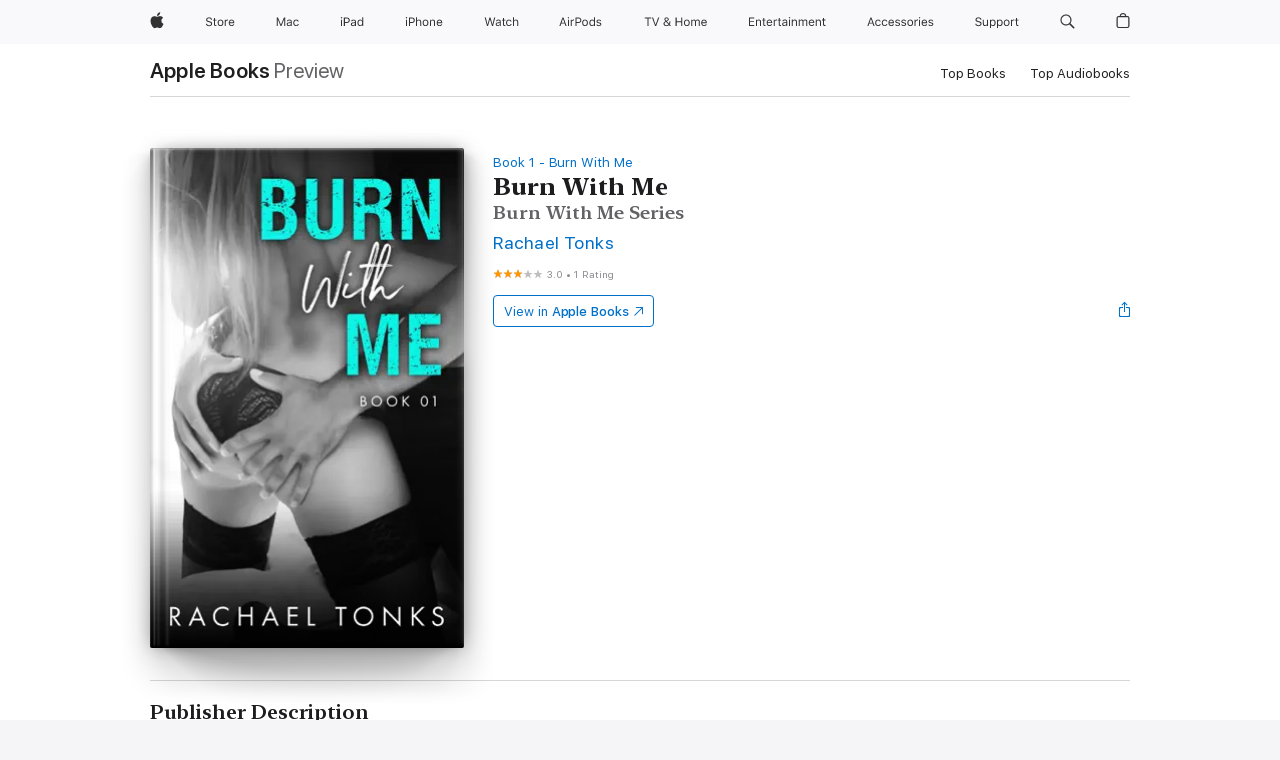

--- FILE ---
content_type: text/html
request_url: https://books.apple.com/ie/book/burn-with-me/id1442197241
body_size: 40658
content:
<!DOCTYPE html><html  dir="ltr" lang="en-GB"><head>
    <meta charset="utf-8">
    <meta http-equiv="X-UA-Compatible" content="IE=edge">
    <meta name="viewport" content="width=device-width, initial-scale=1, viewport-fit=cover">
    <meta name="applicable-device" content="pc,mobile">

    <script id="perfkit">window.initialPageRequestTime = +new Date();</script>
    <link rel="preconnect" href="https://amp-api.books.apple.com" crossorigin="">
<link rel="preconnect" href="https://is1-ssl.mzstatic.com" crossorigin="">
<link rel="preconnect" href="https://is2-ssl.mzstatic.com" crossorigin="">
<link rel="preconnect" href="https://is3-ssl.mzstatic.com" crossorigin="">
<link rel="preconnect" href="https://is4-ssl.mzstatic.com" crossorigin="">
<link rel="preconnect" href="https://is5-ssl.mzstatic.com" crossorigin="">
<link rel="preconnect" href="https://xp.apple.com" crossorigin="">
<link rel="preconnect" href="https://js-cdn.music.apple.com" crossorigin="">
<link rel="preconnect" href="https://www.apple.com" crossorigin="">
    
<meta name="web-experience-app/config/environment" content="%7B%22appVersion%22%3A1%2C%22modulePrefix%22%3A%22web-experience-app%22%2C%22environment%22%3A%22production%22%2C%22rootURL%22%3A%22%2F%22%2C%22locationType%22%3A%22history-hash-router-scroll%22%2C%22historySupportMiddleware%22%3Atrue%2C%22EmberENV%22%3A%7B%22FEATURES%22%3A%7B%7D%2C%22EXTEND_PROTOTYPES%22%3A%7B%22Date%22%3Afalse%7D%2C%22_APPLICATION_TEMPLATE_WRAPPER%22%3Afalse%2C%22_DEFAULT_ASYNC_OBSERVERS%22%3Atrue%2C%22_JQUERY_INTEGRATION%22%3Afalse%2C%22_TEMPLATE_ONLY_GLIMMER_COMPONENTS%22%3Atrue%7D%2C%22APP%22%3A%7B%22PROGRESS_BAR_DELAY%22%3A3000%2C%22CLOCK_INTERVAL%22%3A1000%2C%22LOADING_SPINNER_SPY%22%3Atrue%2C%22BREAKPOINTS%22%3A%7B%22large%22%3A%7B%22min%22%3A1069%2C%22content%22%3A980%7D%2C%22medium%22%3A%7B%22min%22%3A735%2C%22max%22%3A1068%2C%22content%22%3A692%7D%2C%22small%22%3A%7B%22min%22%3A320%2C%22max%22%3A734%2C%22content%22%3A280%7D%7D%2C%22buildVariant%22%3A%22books%22%2C%22name%22%3A%22web-experience-app%22%2C%22version%22%3A%222548.0.0%2B0b472053%22%7D%2C%22MEDIA_API%22%3A%7B%22token%22%3A%22eyJhbGciOiJFUzI1NiIsInR5cCI6IkpXVCIsImtpZCI6IkNOM1dVNkVKTzEifQ.eyJpc3MiOiJOVjBTRVdHRlNSIiwiaWF0IjoxNzY0NzIyNzU2LCJleHAiOjE3NzE5ODAzNTYsInJvb3RfaHR0cHNfb3JpZ2luIjpbImFwcGxlLmNvbSJdfQ.Y-cFl9j5HGWR1S_YFqK_Hy1qwk1hW9aBvWtIfb4iDzMDCQO9JcdexCvQGzSRxWYIEXS3JtD3vpWxYDj3puQYsA%22%7D%2C%22i18n%22%3A%7B%22defaultLocale%22%3A%22en-gb%22%2C%22useDevLoc%22%3Afalse%2C%22pathToLocales%22%3A%22dist%2Flocales%22%7D%2C%22MEDIA_ARTWORK%22%3A%7B%22BREAKPOINTS%22%3A%7B%22large%22%3A%7B%22min%22%3A1069%2C%22content%22%3A980%7D%2C%22medium%22%3A%7B%22min%22%3A735%2C%22max%22%3A1068%2C%22content%22%3A692%7D%2C%22small%22%3A%7B%22min%22%3A320%2C%22max%22%3A734%2C%22content%22%3A280%7D%7D%7D%2C%22API%22%3A%7B%22BookHost%22%3A%22https%3A%2F%2Famp-api.books.apple.com%22%2C%22obcMetadataBaseUrl%22%3A%22%2Fapi%2Fbooks-metadata%22%2C%22globalElementsPath%22%3A%22%2Fglobal-elements%22%7D%2C%22fastboot%22%3A%7B%22hostWhitelist%22%3A%5B%7B%7D%5D%7D%2C%22ember-short-number%22%3A%7B%22locales%22%3A%5B%22ar-dz%22%2C%22ar-bh%22%2C%22ar-eg%22%2C%22ar-iq%22%2C%22ar-jo%22%2C%22ar-kw%22%2C%22ar-lb%22%2C%22ar-ly%22%2C%22ar-ma%22%2C%22ar-om%22%2C%22ar-qa%22%2C%22ar-sa%22%2C%22ar-sd%22%2C%22ar-sy%22%2C%22ar-tn%22%2C%22ar-ae%22%2C%22ar-ye%22%2C%22he-il%22%2C%22iw-il%22%2C%22ca-es%22%2C%22cs-cz%22%2C%22da-dk%22%2C%22de-ch%22%2C%22de-de%22%2C%22el-gr%22%2C%22en-au%22%2C%22en-ca%22%2C%22en-gb%22%2C%22en-us%22%2C%22es-419%22%2C%22es-es%22%2C%22es-mx%22%2C%22es-xl%22%2C%22et-ee%22%2C%22fi-fi%22%2C%22fr-ca%22%2C%22fr-fr%22%2C%22hi-in%22%2C%22hr-hr%22%2C%22hu-hu%22%2C%22id-id%22%2C%22is-is%22%2C%22it-it%22%2C%22iw-il%22%2C%22ja-jp%22%2C%22ko-kr%22%2C%22lt-lt%22%2C%22lv-lv%22%2C%22ms-my%22%2C%22nl-nl%22%2C%22no-no%22%2C%22no-nb%22%2C%22nb-no%22%2C%22pl-pl%22%2C%22pt-br%22%2C%22pt-pt%22%2C%22ro-ro%22%2C%22ru-ru%22%2C%22sk-sk%22%2C%22sv-se%22%2C%22th-th%22%2C%22tr-tr%22%2C%22uk-ua%22%2C%22vi-vi%22%2C%22vi-vn%22%2C%22zh-cn%22%2C%22zh-hans%22%2C%22zh-hans-cn%22%2C%22zh-hant%22%2C%22zh-hant-hk%22%2C%22zh-hant-tw%22%2C%22zh-hk%22%2C%22zh-tw%22%2C%22ar%22%2C%22ca%22%2C%22cs%22%2C%22da%22%2C%22de%22%2C%22el%22%2C%22en%22%2C%22es%22%2C%22fi%22%2C%22fr%22%2C%22he%22%2C%22hi%22%2C%22hr%22%2C%22hu%22%2C%22id%22%2C%22is%22%2C%22it%22%2C%22ja%22%2C%22ko%22%2C%22lt%22%2C%22lv%22%2C%22ms%22%2C%22nb%22%2C%22nl%22%2C%22no%22%2C%22pl%22%2C%22pt%22%2C%22ro%22%2C%22ru%22%2C%22sk%22%2C%22sv%22%2C%22th%22%2C%22tr%22%2C%22uk%22%2C%22vi%22%2C%22zh%22%5D%7D%2C%22ember-cli-mirage%22%3A%7B%22enabled%22%3Afalse%2C%22usingProxy%22%3Afalse%2C%22useDefaultPassthroughs%22%3Atrue%7D%2C%22BREAKPOINTS%22%3A%7B%22large%22%3A%7B%22min%22%3A1069%2C%22content%22%3A980%7D%2C%22medium%22%3A%7B%22min%22%3A735%2C%22max%22%3A1068%2C%22content%22%3A692%7D%2C%22small%22%3A%7B%22min%22%3A320%2C%22max%22%3A734%2C%22content%22%3A280%7D%7D%2C%22METRICS%22%3A%7B%22variant%22%3A%22web%22%2C%22baseFields%22%3A%7B%22appName%22%3A%22web-experience-app%22%2C%22constraintProfiles%22%3A%5B%22AMPWeb%22%5D%7D%2C%22clickstream%22%3A%7B%22enabled%22%3Atrue%2C%22topic%22%3A%5B%22xp_amp_web_exp%22%5D%2C%22autoTrackClicks%22%3Atrue%7D%2C%22performance%22%3A%7B%22enabled%22%3Atrue%2C%22topic%22%3A%22xp_amp_bookstore_perf%22%7D%7D%2C%22MEDIA_SHELF%22%3A%7B%22GRID_CONFIG%22%3A%7B%22books-brick-row%22%3A%7B%22small%22%3A1%2C%22medium%22%3A2%2C%22large%22%3A3%7D%2C%22story%22%3A%7B%22small%22%3A1%2C%22medium%22%3A2%2C%22large%22%3A3%7D%2C%22small-brick%22%3A%7B%22small%22%3A1%2C%22medium%22%3A2%2C%22large%22%3A3%7D%2C%22editorial-lockup-large%22%3A%7B%22small%22%3A1%2C%22medium%22%3A2%2C%22large%22%3A2%7D%2C%22editorial-lockup-medium%22%3A%7B%22small%22%3A1%2C%22medium%22%3A2%2C%22large%22%3A3%7D%2C%22large-brick%22%3A%7B%22small%22%3A1%2C%22medium%22%3A1%2C%22large%22%3A2%7D%2C%22lockup-small%22%3A%7B%22small%22%3A1%2C%22medium%22%3A2%2C%22large%22%3A3%7D%2C%22lockup-large%22%3A%7B%22small%22%3A1%2C%22medium%22%3A3%2C%22large%22%3A4%7D%2C%22posters%22%3A%7B%22small%22%3A1%2C%22medium%22%3A1%2C%22large%22%3A2%7D%2C%22breakout-large%22%3A%7B%22small%22%3A1%2C%22medium%22%3A1%2C%22large%22%3A1%7D%7D%2C%22BREAKPOINTS%22%3A%7B%22large%22%3A%7B%22min%22%3A1069%2C%22content%22%3A980%7D%2C%22medium%22%3A%7B%22min%22%3A735%2C%22max%22%3A1068%2C%22content%22%3A692%7D%2C%22small%22%3A%7B%22min%22%3A320%2C%22max%22%3A734%2C%22content%22%3A280%7D%7D%7D%2C%22SASSKIT_GENERATOR%22%3A%7B%22VIEWPORT_CONFIG%22%3A%7B%22BREAKPOINTS%22%3A%7B%22large%22%3A%7B%22min%22%3A1069%2C%22content%22%3A980%7D%2C%22medium%22%3A%7B%22min%22%3A735%2C%22max%22%3A1068%2C%22content%22%3A692%7D%2C%22small%22%3A%7B%22min%22%3A320%2C%22max%22%3A734%2C%22content%22%3A280%7D%7D%7D%7D%2C%22features%22%3A%7B%22BUILD_VARIANT_APPS%22%3Afalse%2C%22BUILD_VARIANT_BOOKS%22%3Atrue%2C%22BUILD_VARIANT_FITNESS%22%3Afalse%2C%22BUILD_VARIANT_PODCASTS%22%3Afalse%2C%22BUILD_VARIANT_ITUNES%22%3Afalse%2C%22TV%22%3Afalse%2C%22PODCASTS%22%3Afalse%2C%22BOOKS%22%3Atrue%2C%22APPS%22%3Afalse%2C%22ARTISTS%22%3Afalse%2C%22DEEPLINK_ROUTE%22%3Afalse%2C%22EMBER_DATA%22%3Afalse%2C%22CHARTS%22%3Atrue%2C%22FITNESS%22%3Afalse%2C%22SHARE_UI%22%3Atrue%2C%22SEPARATE_RTL_STYLESHEET%22%3Atrue%7D%2C%22%40amp%2Fember-ui-global-elements%22%3A%7B%22useFooterWithoutRefundLink%22%3Atrue%7D%2C%22ember-cli-content-security-policy%22%3A%7B%22policy%22%3A%22upgrade-insecure-requests%20%3B%20default-src%20'none'%3B%20img-src%20'self'%20https%3A%2F%2F*.apple.com%20https%3A%2F%2F*.mzstatic.com%20data%3A%3B%20style-src%20'self'%20https%3A%2F%2F*.apple.com%20'unsafe-inline'%3B%20font-src%20'self'%20https%3A%2F%2F*.apple.com%3B%20media-src%20'self'%20https%3A%2F%2F*.apple.com%20blob%3A%3B%20connect-src%20'self'%20https%3A%2F%2F*.apple.com%20https%3A%2F%2F*.mzstatic.com%3B%20script-src%20'self'%20https%3A%2F%2F*.apple.com%20'unsafe-eval'%20'sha256-4ywTGAe4rEpoHt8XkjbkdOWklMJ%2F1Py%2Fx6b3%2FaGbtSQ%3D'%3B%20frame-src%20'self'%20https%3A%2F%2F*.apple.com%20itmss%3A%20itms-appss%3A%20itms-bookss%3A%20itms-itunesus%3A%20itms-messagess%3A%20itms-podcasts%3A%20itms-watchs%3A%20macappstores%3A%20musics%3A%20apple-musics%3A%20podcasts%3A%20videos%3A%3B%22%2C%22reportOnly%22%3Afalse%7D%2C%22exportApplicationGlobal%22%3Afalse%7D">
<!-- EMBER_CLI_FASTBOOT_TITLE --><link rel="stylesheet preload" name="fonts" href="//www.apple.com/wss/fonts?families=SF+Pro,v2|SF+Pro+Icons,v1|SF+Pro+Rounded,v1|New+York+Small,v1|New+York+Medium,v1" as="style"><link rel="stylesheet" type="text/css" href="https://www.apple.com/api-www/global-elements/global-header/v1/assets/globalheader.css" data-global-elements-nav-styles>
<link rel="stylesheet" type="text/css" href="/global-elements/2426.0.0/en_IE/ac-global-footer.ec11165b7046eeda9654515512b0e174.css" data-global-elements-footer-styles>
<meta name="ac-gn-search-suggestions-enabled" content="false"/>
<meta name="globalnav-search-suggestions-enabled" content="false"/>
    <title>
      ‎Burn With Me by Rachael Tonks on Apple Books
    </title>
      <meta name="keywords" content="download, Burn With Me, books on iphone, ipad, Mac, Apple Books">

      <meta name="description" content="Caleb.&amp;#xa0;<br /><br />
I’m a monster.<br />
What I did in my past will forever haunt me.<br />
I don’t deserve anything but pain after all I've done. No love. No happiness.<br />
Knowing I didn't deserve love didn't stop me from wanting it. From wanting her.<br />
The first time my eyes laid sight…">

<!---->
      <link rel="canonical" href="https://books.apple.com/ie/book/burn-with-me/id1442197241">

      <link rel="icon" sizes="48x48" href="https://books.apple.com/assets/images/favicon/favicon-books-48-a8eb8171a8d912ed29d99e7a134953d3.png" type="image/png">

<!---->
<!---->
      <meta name="apple:content_id" content="1442197241">

<!---->
      <script name="schema:book" type="application/ld+json">
        {"@context":"http://schema.org","@type":"Book","additionalType":"Product","author":"Rachael Tonks","bookFormat":"EBook","datePublished":"2018-11-14T00:00:00.000Z","description":"Caleb.&amp;#xa0;&lt;br /&gt;&lt;br /&gt;\nI’m a monster.&lt;br /&gt;\nWhat I did in my past will forever haunt me.&lt;br /&gt;\nI don’t deserve anything but pain after all I've done. No love. No happiness.&lt;br /&gt;\nKnowing I didn't deserve love didn't stop me from wanting it. From wanting her.&lt;br /&gt;\nThe first time my eyes laid sight…","genre":["Contemporary Romance","Books","Romance"],"image":"https://is1-ssl.mzstatic.com/image/thumb/Publication128/v4/a9/85/03/a985031d-e06b-a2b8-8356-60989b8bcb8d/Burn_With_Me_Book_One.jpg/1200x630wz.png","inLanguage":"en-US","name":"Burn With Me","numberOfPages":137,"publisher":"Wild Hearts Romance","thumbnailUrl":["https://is1-ssl.mzstatic.com/image/thumb/Publication128/v4/a9/85/03/a985031d-e06b-a2b8-8356-60989b8bcb8d/Burn_With_Me_Book_One.jpg/1200x675wz.jpg","https://is1-ssl.mzstatic.com/image/thumb/Publication128/v4/a9/85/03/a985031d-e06b-a2b8-8356-60989b8bcb8d/Burn_With_Me_Book_One.jpg/1200x900wz.jpg","https://is1-ssl.mzstatic.com/image/thumb/Publication128/v4/a9/85/03/a985031d-e06b-a2b8-8356-60989b8bcb8d/Burn_With_Me_Book_One.jpg/1200x1200wz.jpg"],"isPartof":{"@type":"BookSeries","name":"Burn With Me"},"offers":{"@type":"Offer","category":"free","price":0,"priceCurrency":"EUR","hasMerchantReturnPolicy":{"@type":"MerchantReturnPolicy","returnPolicyCategory":"https://schema.org/MerchantReturnNotPermitted","merchantReturnDays":0}},"aggregateRating":{"@type":"AggregateRating","ratingValue":3,"reviewCount":1}}
      </script>

        <meta property="al:ios:app_store_id" content="364709193">
        <meta property="al:ios:app_name" content="Apple Books">

        <meta property="og:title" content="‎Burn With Me">
        <meta property="og:description" content="‎Romance · 2018">
        <meta property="og:site_name" content="Apple Books">
        <meta property="og:url" content="https://books.apple.com/ie/book/burn-with-me/id1442197241">
        <meta property="og:image" content="https://is1-ssl.mzstatic.com/image/thumb/Publication128/v4/a9/85/03/a985031d-e06b-a2b8-8356-60989b8bcb8d/Burn_With_Me_Book_One.jpg/1200x630wz.png">
        <meta property="og:image:alt" content="Burn With Me by Rachael Tonks on Apple Books">
        <meta property="og:image:type" content="image/png">
        <meta property="og:image:width" content="1200">
        <meta property="og:image:height" content="630">
        <meta property="og:image:secure_url" content="https://is1-ssl.mzstatic.com/image/thumb/Publication128/v4/a9/85/03/a985031d-e06b-a2b8-8356-60989b8bcb8d/Burn_With_Me_Book_One.jpg/1200x630wz.png">
        <meta property="og:type" content="book">
        <meta property="og:locale" content="en_GB">

        <meta name="twitter:title" content="‎Burn With Me">
        <meta name="twitter:description" content="‎Romance · 2018">
        <meta name="twitter:site" content="@AppleBooks">
        <meta name="twitter:card" content="summary_large_image">
        <meta name="twitter:image" content="https://is1-ssl.mzstatic.com/image/thumb/Publication128/v4/a9/85/03/a985031d-e06b-a2b8-8356-60989b8bcb8d/Burn_With_Me_Book_One.jpg/1200x600wz.png">
        <meta name="twitter:image:alt" content="Burn With Me by Rachael Tonks on Apple Books">

<!---->
    <meta name="version" content="2548.0.0">
    <!-- @@HEAD@@ -->
    <script src="https://js-cdn.music.apple.com/musickit/v2/amp/musickit.js?t=1764722790239"></script>

    <link integrity="" rel="stylesheet" href="/assets/web-experience-app-real-f1ca40148188f63f7dd2cd7d4d6d7e05.css" data-rtl="/assets/web-experience-rtl-app-dc89d135bf4a79beed79bacafc906bdf.css">

    
  </head>
  <body class="no-js no-touch globalnav-scrim">
    <script type="x/boundary" id="fastboot-body-start"></script><div id="globalheader"><aside id="globalmessage-segment" lang="en-IE" dir="ltr" class="globalmessage-segment"><ul data-strings="{&quot;view&quot;:&quot;{%STOREFRONT%} Store Home&quot;,&quot;segments&quot;:{&quot;smb&quot;:&quot;Business Store Home&quot;,&quot;eduInd&quot;:&quot;Education Store Home&quot;,&quot;other&quot;:&quot;Store Home&quot;},&quot;exit&quot;:&quot;Exit&quot;}" class="globalmessage-segment-content"></ul></aside><nav id="globalnav" lang="en-IE" dir="ltr" aria-label="Global" data-analytics-element-engagement-start="globalnav:onFlyoutOpen" data-analytics-element-engagement-end="globalnav:onFlyoutClose" data-store-api="https://www.apple.com/[storefront]/shop/bag/status" data-analytics-activitymap-region-id="global nav" data-analytics-region="global nav" class="globalnav no-js   "><div class="globalnav-content"><div class="globalnav-item globalnav-menuback"><button aria-label="Main menu" class="globalnav-menuback-button"><span class="globalnav-chevron-icon"><svg height="48" viewbox="0 0 9 48" width="9" xmlns="http://www.w3.org/2000/svg"><path d="m1.5618 24.0621 6.5581-6.4238c.2368-.2319.2407-.6118.0088-.8486-.2324-.2373-.6123-.2407-.8486-.0088l-7 6.8569c-.1157.1138-.1807.2695-.1802.4316.001.1621.0674.3174.1846.4297l7 6.7241c.1162.1118.2661.1675.4155.1675.1577 0 .3149-.062.4326-.1846.2295-.2388.2222-.6187-.0171-.8481z"/></svg></span></button></div><ul id="globalnav-list" class="globalnav-list"><li data-analytics-element-engagement="globalnav hover - apple" class="
				globalnav-item
				globalnav-item-apple
				
				
			"><a href="https://www.apple.com/ie/" data-globalnav-item-name="apple" data-analytics-title="apple home" aria-label="Apple" class="globalnav-link globalnav-link-apple"><span class="globalnav-image-regular globalnav-link-image"><svg height="44" viewbox="0 0 14 44" width="14" xmlns="http://www.w3.org/2000/svg"><path d="m13.0729 17.6825a3.61 3.61 0 0 0 -1.7248 3.0365 3.5132 3.5132 0 0 0 2.1379 3.2223 8.394 8.394 0 0 1 -1.0948 2.2618c-.6816.9812-1.3943 1.9623-2.4787 1.9623s-1.3633-.63-2.613-.63c-1.2187 0-1.6525.6507-2.644.6507s-1.6834-.9089-2.4787-2.0243a9.7842 9.7842 0 0 1 -1.6628-5.2776c0-3.0984 2.014-4.7405 3.9969-4.7405 1.0535 0 1.9314.6919 2.5924.6919.63 0 1.6112-.7333 2.8092-.7333a3.7579 3.7579 0 0 1 3.1604 1.5802zm-3.7284-2.8918a3.5615 3.5615 0 0 0 .8469-2.22 1.5353 1.5353 0 0 0 -.031-.32 3.5686 3.5686 0 0 0 -2.3445 1.2084 3.4629 3.4629 0 0 0 -.8779 2.1585 1.419 1.419 0 0 0 .031.2892 1.19 1.19 0 0 0 .2169.0207 3.0935 3.0935 0 0 0 2.1586-1.1368z"/></svg></span><span class="globalnav-image-compact globalnav-link-image"><svg height="48" viewbox="0 0 17 48" width="17" xmlns="http://www.w3.org/2000/svg"><path d="m15.5752 19.0792a4.2055 4.2055 0 0 0 -2.01 3.5376 4.0931 4.0931 0 0 0 2.4908 3.7542 9.7779 9.7779 0 0 1 -1.2755 2.6351c-.7941 1.1431-1.6244 2.2862-2.8878 2.2862s-1.5883-.734-3.0443-.734c-1.42 0-1.9252.7581-3.08.7581s-1.9611-1.0589-2.8876-2.3584a11.3987 11.3987 0 0 1 -1.9373-6.1487c0-3.61 2.3464-5.523 4.6566-5.523 1.2274 0 2.25.8062 3.02.8062.734 0 1.8771-.8543 3.2729-.8543a4.3778 4.3778 0 0 1 3.6822 1.841zm-6.8586-2.0456a1.3865 1.3865 0 0 1 -.2527-.024 1.6557 1.6557 0 0 1 -.0361-.337 4.0341 4.0341 0 0 1 1.0228-2.5148 4.1571 4.1571 0 0 1 2.7314-1.4078 1.7815 1.7815 0 0 1 .0361.373 4.1487 4.1487 0 0 1 -.9867 2.587 3.6039 3.6039 0 0 1 -2.5148 1.3236z"/></svg></span><span class="globalnav-link-text">Apple</span></a></li><li data-topnav-flyout-item="menu" data-topnav-flyout-label="Menu" role="none" class="globalnav-item globalnav-menu"><div data-topnav-flyout="menu" class="globalnav-flyout"><div class="globalnav-menu-list"><div data-analytics-element-engagement="globalnav hover - store" class="
				globalnav-item
				globalnav-item-store
				globalnav-item-menu
				
			"><ul role="none" class="globalnav-submenu-trigger-group"><li class="globalnav-submenu-trigger-item"><a href="https://www.apple.com/ie/shop/goto/store" data-globalnav-item-name="store" data-topnav-flyout-trigger-compact data-analytics-title="store" data-analytics-element-engagement="hover - store" aria-label="Store" class="globalnav-link globalnav-submenu-trigger-link globalnav-link-store"><span class="globalnav-link-text-container"><span class="globalnav-image-regular globalnav-link-image"><svg height="44" viewbox="0 0 30 44" width="30" xmlns="http://www.w3.org/2000/svg"><path d="m26.5679 20.4629c1.002 0 1.67.738 1.693 1.857h-3.48c.076-1.119.779-1.857 1.787-1.857zm2.754 2.672v-.387c0-1.963-1.037-3.176-2.742-3.176-1.735 0-2.848 1.289-2.848 3.276 0 1.998 1.096 3.263 2.848 3.263 1.383 0 2.367-.668 2.66-1.746h-1.008c-.264.557-.814.856-1.629.856-1.072 0-1.769-.791-1.822-2.039v-.047zm-9.547-3.451h.96v.937h.094c.188-.615.914-1.049 1.752-1.049.164 0 .375.012.504.03v1.007c-.082-.023-.445-.058-.644-.058-.961 0-1.659 1.098-1.659 1.535v3.914h-1.007zm-4.27 5.519c-1.195 0-1.869-.867-1.869-2.361 0-1.5.674-2.361 1.869-2.361 1.196 0 1.87.861 1.87 2.361 0 1.494-.674 2.361-1.87 2.361zm0-5.631c-1.798 0-2.912 1.237-2.912 3.27 0 2.027 1.114 3.269 2.912 3.269 1.799 0 2.913-1.242 2.913-3.269 0-2.033-1.114-3.27-2.913-3.27zm-5.478-1.475v1.635h1.407v.843h-1.407v3.575c0 .744.282 1.06.938 1.06.182 0 .281-.006.469-.023v.849c-.199.035-.393.059-.592.059-1.301 0-1.822-.481-1.822-1.688v-3.832h-1.02v-.843h1.02v-1.635zm-8.103 5.694c.129.885.973 1.447 2.174 1.447 1.137 0 1.975-.615 1.975-1.453 0-.72-.527-1.177-1.693-1.47l-1.084-.282c-1.53-.386-2.192-1.078-2.192-2.279 0-1.436 1.201-2.408 2.988-2.408 1.635 0 2.854.972 2.942 2.338h-1.061c-.146-.867-.861-1.383-1.916-1.383-1.125 0-1.869.562-1.869 1.418 0 .662.463 1.043 1.629 1.342l.885.234c1.752.439 2.455 1.119 2.455 2.361 0 1.553-1.225 2.543-3.158 2.543-1.793 0-3.03-.949-3.141-2.408z"/></svg></span><span class="globalnav-link-text">Store</span></span></a></li></ul></div><div data-analytics-element-engagement="globalnav hover - mac" class="
				globalnav-item
				globalnav-item-mac
				globalnav-item-menu
				
			"><ul role="none" class="globalnav-submenu-trigger-group"><li class="globalnav-submenu-trigger-item"><a href="https://www.apple.com/ie/mac/" data-globalnav-item-name="mac" data-topnav-flyout-trigger-compact data-analytics-title="mac" data-analytics-element-engagement="hover - mac" aria-label="Mac" class="globalnav-link globalnav-submenu-trigger-link globalnav-link-mac"><span class="globalnav-link-text-container"><span class="globalnav-image-regular globalnav-link-image"><svg height="44" viewbox="0 0 23 44" width="23" xmlns="http://www.w3.org/2000/svg"><path d="m8.1558 25.9987v-6.457h-.0703l-2.666 6.457h-.8907l-2.666-6.457h-.0703v6.457h-.9844v-8.4551h1.2246l2.8945 7.0547h.0938l2.8945-7.0547h1.2246v8.4551zm2.5166-1.7696c0-1.1309.832-1.7812 2.3027-1.8691l1.8223-.1113v-.5742c0-.7793-.4863-1.207-1.4297-1.207-.7559 0-1.2832.2871-1.4238.7852h-1.0195c.1348-1.0137 1.1309-1.6816 2.4785-1.6816 1.541 0 2.4023.791 2.4023 2.1035v4.3242h-.9609v-.9318h-.0938c-.4102.6738-1.1016 1.043-1.9453 1.043-1.2246 0-2.1328-.7266-2.1328-1.8809zm4.125-.5859v-.5801l-1.6992.1113c-.9609.0645-1.3828.3984-1.3828 1.0312 0 .6445.5449 1.0195 1.2773 1.0195 1.0371.0001 1.8047-.6796 1.8047-1.5819zm6.958-2.0273c-.1641-.627-.7207-1.1367-1.6289-1.1367-1.1367 0-1.8516.9082-1.8516 2.3379 0 1.459.7266 2.3848 1.8516 2.3848.8496 0 1.4414-.3926 1.6289-1.1074h1.0195c-.1816 1.1602-1.125 2.0156-2.6426 2.0156-1.7695 0-2.9004-1.2832-2.9004-3.293 0-1.9688 1.125-3.2461 2.8945-3.2461 1.5352 0 2.4727.9199 2.6484 2.0449z"/></svg></span><span class="globalnav-link-text">Mac</span></span></a></li></ul></div><div data-analytics-element-engagement="globalnav hover - ipad" class="
				globalnav-item
				globalnav-item-ipad
				globalnav-item-menu
				
			"><ul role="none" class="globalnav-submenu-trigger-group"><li class="globalnav-submenu-trigger-item"><a href="https://www.apple.com/ie/ipad/" data-globalnav-item-name="ipad" data-topnav-flyout-trigger-compact data-analytics-title="ipad" data-analytics-element-engagement="hover - ipad" aria-label="iPad" class="globalnav-link globalnav-submenu-trigger-link globalnav-link-ipad"><span class="globalnav-link-text-container"><span class="globalnav-image-regular globalnav-link-image"><svg height="44" viewbox="0 0 24 44" width="24" xmlns="http://www.w3.org/2000/svg"><path d="m14.9575 23.7002c0 .902-.768 1.582-1.805 1.582-.732 0-1.277-.375-1.277-1.02 0-.632.422-.966 1.383-1.031l1.699-.111zm-1.395-4.072c-1.347 0-2.343.668-2.478 1.681h1.019c.141-.498.668-.785 1.424-.785.944 0 1.43.428 1.43 1.207v.574l-1.822.112c-1.471.088-2.303.738-2.303 1.869 0 1.154.908 1.881 2.133 1.881.844 0 1.535-.369 1.945-1.043h.094v.931h.961v-4.324c0-1.312-.862-2.103-2.403-2.103zm6.769 5.575c-1.155 0-1.846-.885-1.846-2.361 0-1.471.697-2.362 1.846-2.362 1.142 0 1.857.914 1.857 2.362 0 1.459-.709 2.361-1.857 2.361zm1.834-8.027v3.503h-.088c-.358-.691-1.102-1.107-1.981-1.107-1.605 0-2.654 1.289-2.654 3.27 0 1.986 1.037 3.269 2.654 3.269.873 0 1.623-.416 2.022-1.119h.093v1.008h.961v-8.824zm-15.394 4.869h-1.863v-3.563h1.863c1.225 0 1.899.639 1.899 1.799 0 1.119-.697 1.764-1.899 1.764zm.276-4.5h-3.194v8.455h1.055v-3.018h2.127c1.588 0 2.719-1.119 2.719-2.701 0-1.611-1.108-2.736-2.707-2.736zm-6.064 8.454h1.008v-6.316h-1.008zm-.199-8.237c0-.387.316-.704.703-.704s.703.317.703.704c0 .386-.316.703-.703.703s-.703-.317-.703-.703z"/></svg></span><span class="globalnav-link-text">iPad</span></span></a></li></ul></div><div data-analytics-element-engagement="globalnav hover - iphone" class="
				globalnav-item
				globalnav-item-iphone
				globalnav-item-menu
				
			"><ul role="none" class="globalnav-submenu-trigger-group"><li class="globalnav-submenu-trigger-item"><a href="https://www.apple.com/ie/iphone/" data-globalnav-item-name="iphone" data-topnav-flyout-trigger-compact data-analytics-title="iphone" data-analytics-element-engagement="hover - iphone" aria-label="iPhone&#xA0;" class="globalnav-link globalnav-submenu-trigger-link globalnav-link-iphone"><span class="globalnav-link-text-container"><span class="globalnav-image-regular globalnav-link-image"><svg height="44" viewbox="0 0 38 44" width="38" xmlns="http://www.w3.org/2000/svg"><path d="m32.7129 22.3203h3.48c-.023-1.119-.691-1.857-1.693-1.857-1.008 0-1.711.738-1.787 1.857zm4.459 2.045c-.293 1.078-1.277 1.746-2.66 1.746-1.752 0-2.848-1.266-2.848-3.264 0-1.986 1.113-3.275 2.848-3.275 1.705 0 2.742 1.213 2.742 3.176v.386h-4.541v.047c.053 1.248.75 2.039 1.822 2.039.815 0 1.366-.298 1.629-.855zm-12.282-4.682h.961v.996h.094c.316-.697.932-1.107 1.898-1.107 1.418 0 2.209.838 2.209 2.338v4.09h-1.007v-3.844c0-1.137-.481-1.676-1.489-1.676s-1.658.674-1.658 1.781v3.739h-1.008zm-2.499 3.158c0-1.5-.674-2.361-1.869-2.361-1.196 0-1.87.861-1.87 2.361 0 1.495.674 2.362 1.87 2.362 1.195 0 1.869-.867 1.869-2.362zm-4.782 0c0-2.033 1.114-3.269 2.913-3.269 1.798 0 2.912 1.236 2.912 3.269 0 2.028-1.114 3.27-2.912 3.27-1.799 0-2.913-1.242-2.913-3.27zm-6.636-5.666h1.008v3.504h.093c.317-.697.979-1.107 1.946-1.107 1.336 0 2.179.855 2.179 2.338v4.09h-1.007v-3.844c0-1.119-.504-1.676-1.459-1.676-1.131 0-1.752.715-1.752 1.781v3.739h-1.008zm-6.015 4.87h1.863c1.202 0 1.899-.645 1.899-1.764 0-1.16-.674-1.799-1.899-1.799h-1.863zm2.139-4.5c1.599 0 2.707 1.125 2.707 2.736 0 1.582-1.131 2.701-2.719 2.701h-2.127v3.018h-1.055v-8.455zm-6.114 8.454h1.008v-6.316h-1.008zm-.2-8.238c0-.386.317-.703.703-.703.387 0 .704.317.704.703 0 .387-.317.704-.704.704-.386 0-.703-.317-.703-.704z"/></svg></span><span class="globalnav-link-text">iPhone&#xA0;</span></span></a></li></ul></div><div data-analytics-element-engagement="globalnav hover - watch" class="
				globalnav-item
				globalnav-item-watch
				globalnav-item-menu
				
			"><ul role="none" class="globalnav-submenu-trigger-group"><li class="globalnav-submenu-trigger-item"><a href="https://www.apple.com/ie/watch/" data-globalnav-item-name="watch" data-topnav-flyout-trigger-compact data-analytics-title="watch" data-analytics-element-engagement="hover - watch" aria-label="Watch" class="globalnav-link globalnav-submenu-trigger-link globalnav-link-watch"><span class="globalnav-link-text-container"><span class="globalnav-image-regular globalnav-link-image"><svg height="44" viewbox="0 0 35 44" width="35" xmlns="http://www.w3.org/2000/svg"><path d="m28.9819 17.1758h1.008v3.504h.094c.316-.697.978-1.108 1.945-1.108 1.336 0 2.18.856 2.18 2.338v4.09h-1.008v-3.844c0-1.119-.504-1.675-1.459-1.675-1.131 0-1.752.715-1.752 1.781v3.738h-1.008zm-2.42 4.441c-.164-.627-.721-1.136-1.629-1.136-1.137 0-1.852.908-1.852 2.338 0 1.459.727 2.384 1.852 2.384.849 0 1.441-.392 1.629-1.107h1.019c-.182 1.16-1.125 2.016-2.642 2.016-1.77 0-2.901-1.284-2.901-3.293 0-1.969 1.125-3.247 2.895-3.247 1.535 0 2.472.92 2.648 2.045zm-6.533-3.568v1.635h1.407v.844h-1.407v3.574c0 .744.282 1.06.938 1.06.182 0 .281-.006.469-.023v.85c-.2.035-.393.058-.592.058-1.301 0-1.822-.48-1.822-1.687v-3.832h-1.02v-.844h1.02v-1.635zm-4.2 5.596v-.58l-1.699.111c-.961.064-1.383.398-1.383 1.031 0 .645.545 1.02 1.277 1.02 1.038 0 1.805-.68 1.805-1.582zm-4.125.586c0-1.131.832-1.782 2.303-1.869l1.822-.112v-.574c0-.779-.486-1.207-1.43-1.207-.755 0-1.283.287-1.423.785h-1.02c.135-1.014 1.131-1.682 2.479-1.682 1.541 0 2.402.792 2.402 2.104v4.324h-.961v-.931h-.094c-.41.673-1.101 1.043-1.945 1.043-1.225 0-2.133-.727-2.133-1.881zm-7.684 1.769h-.996l-2.303-8.455h1.101l1.682 6.873h.07l1.893-6.873h1.066l1.893 6.873h.07l1.682-6.873h1.101l-2.302 8.455h-.996l-1.946-6.674h-.07z"/></svg></span><span class="globalnav-link-text">Watch</span></span></a></li></ul></div><div data-analytics-element-engagement="globalnav hover - airpods" class="
				globalnav-item
				globalnav-item-airpods
				globalnav-item-menu
				
			"><ul role="none" class="globalnav-submenu-trigger-group"><li class="globalnav-submenu-trigger-item"><a href="https://www.apple.com/ie/airpods/" data-globalnav-item-name="airpods" data-topnav-flyout-trigger-compact data-analytics-title="airpods" data-analytics-element-engagement="hover - airpods" aria-label="AirPods" class="globalnav-link globalnav-submenu-trigger-link globalnav-link-airpods"><span class="globalnav-link-text-container"><span class="globalnav-image-regular globalnav-link-image"><svg height="44" viewbox="0 0 43 44" width="43" xmlns="http://www.w3.org/2000/svg"><path d="m11.7153 19.6836h.961v.937h.094c.187-.615.914-1.048 1.752-1.048.164 0 .375.011.504.029v1.008c-.082-.024-.446-.059-.645-.059-.961 0-1.658.645-1.658 1.535v3.914h-1.008zm28.135-.111c1.324 0 2.244.656 2.379 1.693h-.996c-.135-.504-.627-.838-1.389-.838-.75 0-1.336.381-1.336.943 0 .434.352.704 1.096.885l.973.235c1.189.287 1.763.802 1.763 1.711 0 1.13-1.095 1.91-2.531 1.91-1.406 0-2.373-.674-2.484-1.723h1.037c.17.533.674.873 1.482.873.85 0 1.459-.404 1.459-.984 0-.434-.328-.727-1.002-.891l-1.084-.264c-1.183-.287-1.722-.796-1.722-1.71 0-1.049 1.013-1.84 2.355-1.84zm-6.665 5.631c-1.155 0-1.846-.885-1.846-2.362 0-1.471.697-2.361 1.846-2.361 1.142 0 1.857.914 1.857 2.361 0 1.459-.709 2.362-1.857 2.362zm1.834-8.028v3.504h-.088c-.358-.691-1.102-1.107-1.981-1.107-1.605 0-2.654 1.289-2.654 3.269 0 1.987 1.037 3.27 2.654 3.27.873 0 1.623-.416 2.022-1.119h.094v1.007h.961v-8.824zm-9.001 8.028c-1.195 0-1.869-.868-1.869-2.362 0-1.5.674-2.361 1.869-2.361 1.196 0 1.869.861 1.869 2.361 0 1.494-.673 2.362-1.869 2.362zm0-5.631c-1.799 0-2.912 1.236-2.912 3.269 0 2.028 1.113 3.27 2.912 3.27s2.912-1.242 2.912-3.27c0-2.033-1.113-3.269-2.912-3.269zm-17.071 6.427h1.008v-6.316h-1.008zm-.199-8.238c0-.387.317-.703.703-.703.387 0 .703.316.703.703s-.316.703-.703.703c-.386 0-.703-.316-.703-.703zm-6.137 4.922 1.324-3.773h.093l1.325 3.773zm1.892-5.139h-1.043l-3.117 8.455h1.107l.85-2.42h3.363l.85 2.42h1.107zm14.868 4.5h-1.864v-3.562h1.864c1.224 0 1.898.639 1.898 1.799 0 1.119-.697 1.763-1.898 1.763zm.275-4.5h-3.193v8.455h1.054v-3.017h2.127c1.588 0 2.719-1.119 2.719-2.701 0-1.612-1.107-2.737-2.707-2.737z"/></svg></span><span class="globalnav-link-text">AirPods</span></span></a></li></ul></div><div data-analytics-element-engagement="globalnav hover - tv-home" class="
				globalnav-item
				globalnav-item-tv-home
				globalnav-item-menu
				
			"><ul role="none" class="globalnav-submenu-trigger-group"><li class="globalnav-submenu-trigger-item"><a href="https://www.apple.com/ie/tv-home/" data-globalnav-item-name="tv-home" data-topnav-flyout-trigger-compact data-analytics-title="tv &amp; home" data-analytics-element-engagement="hover - tv &amp; home" aria-label="TV and Home" class="globalnav-link globalnav-submenu-trigger-link globalnav-link-tv-home"><span class="globalnav-link-text-container"><span class="globalnav-image-regular globalnav-link-image"><svg height="44" viewbox="0 0 65 44" width="65" xmlns="http://www.w3.org/2000/svg"><path d="m4.3755 26v-7.5059h-2.7246v-.9492h6.5039v.9492h-2.7246v7.5059zm7.7314 0-3.1172-8.4551h1.1074l2.4844 7.0898h.0938l2.4844-7.0898h1.1074l-3.1172 8.4551zm13.981-.8438c-.7207.6328-1.7109 1.002-2.7363 1.002-1.6816 0-2.8594-.9961-2.8594-2.4141 0-1.002.5449-1.7637 1.6758-2.3613.0762-.0352.2344-.1172.3281-.1641-.7793-.8203-1.0605-1.3652-1.0605-1.9805 0-1.084.9199-1.8926 2.1562-1.8926 1.248 0 2.1562.7969 2.1562 1.9043 0 .8672-.5215 1.5-1.8281 2.1855l2.1152 2.2734c.2637-.5273.3984-1.2188.3984-2.2734v-.1465h.9844v.1523c0 1.3125-.2344 2.2676-.6973 2.9824l1.4708 1.5764h-1.3242zm-4.541-1.4824c0 .9492.7676 1.5938 1.8984 1.5938.7676 0 1.5586-.3047 2.0215-.791l-2.3906-2.6133c-.0645.0234-.2168.0996-.2988.1406-.8145.4219-1.2305 1.0078-1.2305 1.6699zm3.2109-4.3886c0-.6562-.4746-1.1016-1.1602-1.1016-.6738 0-1.1543.457-1.1543 1.1133 0 .4688.2402.8789.9082 1.541 1.0313-.5274 1.4063-.9492 1.4063-1.5527zm13.5176 6.7148v-3.8496h-4.6406v3.8496h-1.0547v-8.4551h1.0547v3.6562h4.6406v-3.6562h1.0547v8.4551zm2.6455-3.1582c0-2.0332 1.1133-3.2695 2.9121-3.2695s2.9121 1.2363 2.9121 3.2695c0 2.0273-1.1133 3.2695-2.9121 3.2695s-2.9121-1.2422-2.9121-3.2695zm4.7812 0c0-1.5-.6738-2.3613-1.8691-2.3613s-1.8691.8613-1.8691 2.3613c0 1.4941.6738 2.3613 1.8691 2.3613s1.8691-.8672 1.8691-2.3613zm2.5054-3.1582h.9609v.9961h.0938c.2871-.7031.9199-1.1074 1.7637-1.1074.8555 0 1.4531.4512 1.7461 1.1074h.0938c.3398-.668 1.0605-1.1074 1.9336-1.1074 1.2891 0 2.0098.7383 2.0098 2.0625v4.3652h-1.0078v-4.1309c0-.9316-.4395-1.3887-1.3301-1.3887-.8789 0-1.4648.6562-1.4648 1.459v4.0606h-1.0078v-4.2891c0-.75-.5215-1.2305-1.3184-1.2305-.8262 0-1.4648.7148-1.4648 1.6055v3.9141h-1.0078v-6.3164zm15.5127 4.6816c-.293 1.0781-1.2773 1.7461-2.6602 1.7461-1.752 0-2.8477-1.2656-2.8477-3.2637 0-1.9863 1.1133-3.2754 2.8477-3.2754 1.7051 0 2.7422 1.2129 2.7422 3.1758v.3867h-4.541v.0469c.0527 1.248.75 2.0391 1.8223 2.0391.8145 0 1.3652-.2988 1.6289-.8555zm-4.459-2.0449h3.4805c-.0234-1.1191-.6914-1.8574-1.6934-1.8574-1.0078 0-1.7109.7383-1.7871 1.8574z"/></svg></span><span class="globalnav-link-text">TV &amp; Home</span></span></a></li></ul></div><div data-analytics-element-engagement="globalnav hover - entertainment" class="
				globalnav-item
				globalnav-item-entertainment
				globalnav-item-menu
				
			"><ul role="none" class="globalnav-submenu-trigger-group"><li class="globalnav-submenu-trigger-item"><a href="https://www.apple.com/ie/entertainment/" data-globalnav-item-name="entertainment" data-topnav-flyout-trigger-compact data-analytics-title="entertainment" data-analytics-element-engagement="hover - entertainment" aria-label="Entertainment" class="globalnav-link globalnav-submenu-trigger-link globalnav-link-entertainment"><span class="globalnav-link-text-container"><span class="globalnav-image-regular globalnav-link-image"><svg xmlns="http://www.w3.org/2000/svg" viewbox="0 0 77 44" width="77" height="44"><path d="m0 17.4863h5.2383v.9492h-4.1836v2.7129h3.9668v.9375h-3.9668v2.9062h4.1836v.9492h-5.2383zm6.8994 2.1387h1.0195v.9492h.0938c.3164-.668.9082-1.0605 1.8398-1.0605 1.418 0 2.209.8379 2.209 2.3379v4.0898h-1.0195v-3.8438c0-1.1367-.4688-1.6816-1.4766-1.6816s-1.6465.6797-1.6465 1.7871v3.7383h-1.0195zm7.2803 4.6758v-3.832h-.9961v-.8438h.9961v-1.6348h1.0547v1.6348h1.3828v.8438h-1.3828v3.5742c0 .7441.2578 1.043.9141 1.043.1816 0 .2812-.0059.4688-.0234v.8672c-.1992.0352-.3926.0586-.5918.0586-1.3009-.0001-1.8458-.4806-1.8458-1.6876zm3.4365-1.4942v-.0059c0-1.9512 1.1133-3.2871 2.8301-3.2871s2.7598 1.2773 2.7598 3.1641v.3984h-4.5469c.0293 1.3066.75 2.0684 1.875 2.0684.8555 0 1.3828-.4043 1.5527-.7852l.0234-.0527h1.0195l-.0117.0469c-.2168.8555-1.1191 1.6992-2.6074 1.6992-1.8046 0-2.8945-1.2656-2.8945-3.2461zm1.0606-.5449h3.4922c-.1055-1.248-.7969-1.8398-1.7285-1.8398-.9376 0-1.6524.6386-1.7637 1.8398zm5.9912-2.6367h1.0195v.9375h.0938c.2402-.6621.832-1.0488 1.6875-1.0488.1934 0 .4102.0234.5098.041v.9902c-.2109-.0352-.4043-.0586-.627-.0586-.9727 0-1.6641.6152-1.6641 1.541v3.9141h-1.0195zm4.9658 4.6758v-3.832h-.9961v-.8438h.9961v-1.6348h1.0547v1.6348h1.3828v.8438h-1.3828v3.5742c0 .7441.2578 1.043.9141 1.043.1816 0 .2812-.0059.4688-.0234v.8672c-.1992.0352-.3926.0586-.5918.0586-1.3009-.0001-1.8458-.4806-1.8458-1.6876zm3.4658-.1231v-.0117c0-1.125.832-1.7754 2.3027-1.8633l1.8105-.1113v-.5742c0-.7793-.4746-1.2012-1.418-1.2012-.7559 0-1.2539.2812-1.418.7734l-.0059.0176h-1.0195l.0059-.0352c.1641-.9902 1.125-1.6582 2.4727-1.6582 1.541 0 2.4023.791 2.4023 2.1035v4.3242h-1.0195v-.9316h-.0938c-.3984.6738-1.0605 1.043-1.9102 1.043-1.201 0-2.1092-.7265-2.1092-1.875zm2.3203.9903c1.0371 0 1.793-.6797 1.793-1.582v-.5742l-1.6875.1055c-.9609.0586-1.3828.3984-1.3828 1.0254v.0117c0 .6386.5449 1.0136 1.2773 1.0136zm4.3926-7.4649c0-.3867.3164-.7031.7031-.7031s.7031.3164.7031.7031-.3164.7031-.7031.7031-.7031-.3164-.7031-.7031zm.1875 1.9219h1.0195v6.3164h-1.0195zm2.8213 0h1.0195v.9492h.0938c.3164-.668.9082-1.0605 1.8398-1.0605 1.418 0 2.209.8379 2.209 2.3379v4.0898h-1.0195v-3.8438c0-1.1367-.4688-1.6816-1.4766-1.6816s-1.6465.6797-1.6465 1.7871v3.7383h-1.0195zm6.8818 0h1.0195v.9609h.0938c.2812-.6797.8789-1.0723 1.7051-1.0723.8555 0 1.4531.4512 1.7461 1.1074h.0938c.3398-.668 1.0605-1.1074 1.9336-1.1074 1.2891 0 2.0098.7383 2.0098 2.0625v4.3652h-1.0195v-4.1309c0-.9316-.4277-1.3945-1.3184-1.3945-.8789 0-1.459.6621-1.459 1.4648v4.0605h-1.0195v-4.2891c0-.75-.5156-1.2363-1.3125-1.2363-.8262 0-1.4531.7207-1.4531 1.6113v3.9141h-1.0195v-6.3162zm10.0049 3.1816v-.0059c0-1.9512 1.1133-3.2871 2.8301-3.2871s2.7598 1.2773 2.7598 3.1641v.3984h-4.5469c.0293 1.3066.75 2.0684 1.875 2.0684.8555 0 1.3828-.4043 1.5527-.7852l.0234-.0527h1.0195l-.0116.0469c-.2168.8555-1.1191 1.6992-2.6074 1.6992-1.8047 0-2.8946-1.2656-2.8946-3.2461zm1.0606-.5449h3.4922c-.1055-1.248-.7969-1.8398-1.7285-1.8398-.9376 0-1.6524.6386-1.7637 1.8398zm5.9912-2.6367h1.0195v.9492h.0938c.3164-.668.9082-1.0605 1.8398-1.0605 1.418 0 2.209.8379 2.209 2.3379v4.0898h-1.0195v-3.8438c0-1.1367-.4688-1.6816-1.4766-1.6816s-1.6465.6797-1.6465 1.7871v3.7383h-1.0195zm7.2802 4.6758v-3.832h-.9961v-.8438h.9961v-1.6348h1.0547v1.6348h1.3828v.8438h-1.3828v3.5742c0 .7441.2578 1.043.9141 1.043.1816 0 .2812-.0059.4688-.0234v.8672c-.1992.0352-.3926.0586-.5918.0586-1.3008-.0001-1.8458-.4806-1.8458-1.6876z"/></svg></span><span class="globalnav-link-text">Entertainment</span></span></a></li></ul></div><div data-analytics-element-engagement="globalnav hover - accessories" class="
				globalnav-item
				globalnav-item-accessories
				globalnav-item-menu
				
			"><ul role="none" class="globalnav-submenu-trigger-group"><li class="globalnav-submenu-trigger-item"><a href="https://www.apple.com/ie/shop/goto/buy_accessories" data-globalnav-item-name="accessories" data-topnav-flyout-trigger-compact data-analytics-title="accessories" data-analytics-element-engagement="hover - accessories" aria-label="Accessories" class="globalnav-link globalnav-submenu-trigger-link globalnav-link-accessories"><span class="globalnav-link-text-container"><span class="globalnav-image-regular globalnav-link-image"><svg height="44" viewbox="0 0 67 44" width="67" xmlns="http://www.w3.org/2000/svg"><path d="m5.6603 23.5715h-3.3633l-.8496 2.4199h-1.1074l3.1172-8.4551h1.043l3.1172 8.4551h-1.1075zm-3.0527-.8965h2.7422l-1.3242-3.7734h-.0938zm10.0986-1.0664c-.1641-.627-.7207-1.1367-1.6289-1.1367-1.1367 0-1.8516.9082-1.8516 2.3379 0 1.459.7266 2.3848 1.8516 2.3848.8496 0 1.4414-.3926 1.6289-1.1074h1.0195c-.1816 1.1602-1.125 2.0156-2.6426 2.0156-1.7695 0-2.9004-1.2832-2.9004-3.293 0-1.9688 1.125-3.2461 2.8945-3.2461 1.5352 0 2.4727.9199 2.6484 2.0449zm6.5947 0c-.1641-.627-.7207-1.1367-1.6289-1.1367-1.1367 0-1.8516.9082-1.8516 2.3379 0 1.459.7266 2.3848 1.8516 2.3848.8496 0 1.4414-.3926 1.6289-1.1074h1.0195c-.1816 1.1602-1.125 2.0156-2.6426 2.0156-1.7695 0-2.9004-1.2832-2.9004-3.293 0-1.9688 1.125-3.2461 2.8945-3.2461 1.5352 0 2.4727.9199 2.6484 2.0449zm7.5796 2.748c-.293 1.0781-1.2773 1.7461-2.6602 1.7461-1.752 0-2.8477-1.2656-2.8477-3.2637 0-1.9863 1.1133-3.2754 2.8477-3.2754 1.7051 0 2.7422 1.2129 2.7422 3.1758v.3867h-4.541v.0469c.0527 1.248.75 2.0391 1.8223 2.0391.8145 0 1.3652-.2988 1.6289-.8555zm-4.459-2.0449h3.4805c-.0234-1.1191-.6914-1.8574-1.6934-1.8574-1.0078 0-1.7109.7383-1.7871 1.8574zm8.212-2.748c1.3242 0 2.2441.6562 2.3789 1.6934h-.9961c-.1348-.5039-.627-.8379-1.3887-.8379-.75 0-1.3359.3809-1.3359.9434 0 .4336.3516.7031 1.0957.8848l.9727.2344c1.1895.2871 1.7637.8027 1.7637 1.7109 0 1.1309-1.0957 1.9102-2.5312 1.9102-1.4062 0-2.373-.6738-2.4844-1.7227h1.0371c.1699.5332.6738.873 1.4824.873.8496 0 1.459-.4043 1.459-.9844 0-.4336-.3281-.7266-1.002-.8906l-1.084-.2637c-1.1836-.2871-1.7227-.7969-1.7227-1.7109 0-1.0489 1.0137-1.8399 2.3555-1.8399zm6.0439 0c1.3242 0 2.2441.6562 2.3789 1.6934h-.9961c-.1348-.5039-.627-.8379-1.3887-.8379-.75 0-1.3359.3809-1.3359.9434 0 .4336.3516.7031 1.0957.8848l.9727.2344c1.1895.2871 1.7637.8027 1.7637 1.7109 0 1.1309-1.0957 1.9102-2.5312 1.9102-1.4062 0-2.373-.6738-2.4844-1.7227h1.0371c.1699.5332.6738.873 1.4824.873.8496 0 1.459-.4043 1.459-.9844 0-.4336-.3281-.7266-1.002-.8906l-1.084-.2637c-1.1836-.2871-1.7227-.7969-1.7227-1.7109 0-1.0489 1.0137-1.8399 2.3555-1.8399zm3.6357 3.2695c0-2.0332 1.1133-3.2695 2.9121-3.2695s2.9121 1.2363 2.9121 3.2695c0 2.0273-1.1133 3.2695-2.9121 3.2695s-2.9121-1.2422-2.9121-3.2695zm4.7813 0c0-1.5-.6738-2.3613-1.8691-2.3613s-1.8691.8613-1.8691 2.3613c0 1.4941.6738 2.3613 1.8691 2.3613s1.8691-.8672 1.8691-2.3613zm2.5054-3.1582h.9609v.9375h.0938c.1875-.6152.9141-1.0488 1.752-1.0488.1641 0 .375.0117.5039.0293v1.0078c-.082-.0234-.4453-.0586-.6445-.0586-.9609 0-1.6582.6445-1.6582 1.5352v3.9141h-1.0078v-6.3165zm4.2744-1.9219c0-.3867.3164-.7031.7031-.7031s.7031.3164.7031.7031-.3164.7031-.7031.7031-.7031-.3164-.7031-.7031zm.1992 1.9219h1.0078v6.3164h-1.0078zm8.001 4.6816c-.293 1.0781-1.2773 1.7461-2.6602 1.7461-1.752 0-2.8477-1.2656-2.8477-3.2637 0-1.9863 1.1133-3.2754 2.8477-3.2754 1.7051 0 2.7422 1.2129 2.7422 3.1758v.3867h-4.541v.0469c.0527 1.248.75 2.0391 1.8223 2.0391.8145 0 1.3652-.2988 1.6289-.8555zm-4.459-2.0449h3.4805c-.0234-1.1191-.6914-1.8574-1.6934-1.8574-1.0078 0-1.7109.7383-1.7871 1.8574zm8.2119-2.748c1.3242 0 2.2441.6562 2.3789 1.6934h-.9961c-.1348-.5039-.627-.8379-1.3887-.8379-.75 0-1.3359.3809-1.3359.9434 0 .4336.3516.7031 1.0957.8848l.9727.2344c1.1895.2871 1.7637.8027 1.7637 1.7109 0 1.1309-1.0957 1.9102-2.5312 1.9102-1.4062 0-2.373-.6738-2.4844-1.7227h1.0371c.1699.5332.6738.873 1.4824.873.8496 0 1.459-.4043 1.459-.9844 0-.4336-.3281-.7266-1.002-.8906l-1.084-.2637c-1.1836-.2871-1.7227-.7969-1.7227-1.7109 0-1.0489 1.0137-1.8399 2.3555-1.8399z"/></svg></span><span class="globalnav-link-text">Accessories</span></span></a></li></ul></div><div data-analytics-element-engagement="globalnav hover - support" class="
				globalnav-item
				globalnav-item-support
				globalnav-item-menu
				
			"><ul role="none" class="globalnav-submenu-trigger-group"><li class="globalnav-submenu-trigger-item"><a href="https://support.apple.com/en-ie/?cid=gn-ols-home-hp-tab" data-globalnav-item-name="support" data-topnav-flyout-trigger-compact data-analytics-title="support" data-analytics-element-engagement="hover - support" data-analytics-exit-link="true" aria-label="Support" class="globalnav-link globalnav-submenu-trigger-link globalnav-link-support"><span class="globalnav-link-text-container"><span class="globalnav-image-regular globalnav-link-image"><svg height="44" viewbox="0 0 44 44" width="44" xmlns="http://www.w3.org/2000/svg"><path d="m42.1206 18.0337v1.635h1.406v.844h-1.406v3.574c0 .744.281 1.06.937 1.06.182 0 .282-.006.469-.023v.849c-.199.036-.392.059-.592.059-1.3 0-1.822-.48-1.822-1.687v-3.832h-1.019v-.844h1.019v-1.635zm-6.131 1.635h.961v.937h.093c.188-.615.914-1.049 1.752-1.049.164 0 .375.012.504.03v1.008c-.082-.024-.445-.059-.644-.059-.961 0-1.659.644-1.659 1.535v3.914h-1.007zm-2.463 3.158c0-1.5-.674-2.361-1.869-2.361s-1.869.861-1.869 2.361c0 1.494.674 2.361 1.869 2.361s1.869-.867 1.869-2.361zm-4.781 0c0-2.033 1.113-3.27 2.912-3.27s2.912 1.237 2.912 3.27c0 2.027-1.113 3.27-2.912 3.27s-2.912-1.243-2.912-3.27zm-2.108 0c0-1.477-.692-2.361-1.846-2.361-1.143 0-1.863.908-1.863 2.361 0 1.447.72 2.361 1.857 2.361 1.16 0 1.852-.884 1.852-2.361zm1.043 0c0 1.975-1.049 3.27-2.655 3.27-.902 0-1.629-.393-1.974-1.061h-.094v3.059h-1.008v-8.426h.961v1.054h.094c.404-.726 1.16-1.166 2.021-1.166 1.612 0 2.655 1.284 2.655 3.27zm-8.048 0c0-1.477-.691-2.361-1.845-2.361-1.143 0-1.864.908-1.864 2.361 0 1.447.721 2.361 1.858 2.361 1.16 0 1.851-.884 1.851-2.361zm1.043 0c0 1.975-1.049 3.27-2.654 3.27-.902 0-1.629-.393-1.975-1.061h-.093v3.059h-1.008v-8.426h.961v1.054h.093c.405-.726 1.161-1.166 2.022-1.166 1.611 0 2.654 1.284 2.654 3.27zm-7.645 3.158h-.961v-.99h-.094c-.316.703-.99 1.102-1.957 1.102-1.418 0-2.156-.844-2.156-2.338v-4.09h1.008v3.844c0 1.136.422 1.664 1.43 1.664 1.113 0 1.722-.663 1.722-1.77v-3.738h1.008zm-11.69-2.209c.129.885.972 1.447 2.174 1.447 1.136 0 1.974-.615 1.974-1.453 0-.72-.527-1.177-1.693-1.47l-1.084-.282c-1.529-.386-2.192-1.078-2.192-2.279 0-1.435 1.202-2.408 2.989-2.408 1.634 0 2.853.973 2.941 2.338h-1.06c-.147-.867-.862-1.383-1.916-1.383-1.125 0-1.87.562-1.87 1.418 0 .662.463 1.043 1.629 1.342l.885.234c1.752.44 2.455 1.119 2.455 2.361 0 1.553-1.224 2.543-3.158 2.543-1.793 0-3.029-.949-3.141-2.408z"/></svg></span><span class="globalnav-link-text">Support</span></span></a></li></ul></div></div></div></li><li data-topnav-flyout-label="Search apple.com" data-analytics-title="open - search field" class="globalnav-item globalnav-search"><a role="button" id="globalnav-menubutton-link-search" href="https://www.apple.com/ie/search" data-topnav-flyout-trigger-regular data-topnav-flyout-trigger-compact aria-label="Search apple.com" data-analytics-title="open - search field" class="globalnav-link globalnav-link-search"><span class="globalnav-image-regular"><svg xmlns="http://www.w3.org/2000/svg" width="15px" height="44px" viewbox="0 0 15 44">
<path d="M14.298,27.202l-3.87-3.87c0.701-0.929,1.122-2.081,1.122-3.332c0-3.06-2.489-5.55-5.55-5.55c-3.06,0-5.55,2.49-5.55,5.55 c0,3.061,2.49,5.55,5.55,5.55c1.251,0,2.403-0.421,3.332-1.122l3.87,3.87c0.151,0.151,0.35,0.228,0.548,0.228 s0.396-0.076,0.548-0.228C14.601,27.995,14.601,27.505,14.298,27.202z M1.55,20c0-2.454,1.997-4.45,4.45-4.45 c2.454,0,4.45,1.997,4.45,4.45S8.454,24.45,6,24.45C3.546,24.45,1.55,22.454,1.55,20z"/>
</svg>
</span><span class="globalnav-image-compact"><svg height="48" viewbox="0 0 17 48" width="17" xmlns="http://www.w3.org/2000/svg"><path d="m16.2294 29.9556-4.1755-4.0821a6.4711 6.4711 0 1 0 -1.2839 1.2625l4.2005 4.1066a.9.9 0 1 0 1.2588-1.287zm-14.5294-8.0017a5.2455 5.2455 0 1 1 5.2455 5.2527 5.2549 5.2549 0 0 1 -5.2455-5.2527z"/></svg></span></a><div id="globalnav-submenu-search" aria-labelledby="globalnav-menubutton-link-search" class="globalnav-flyout globalnav-submenu"><div class="globalnav-flyout-scroll-container"><div class="globalnav-flyout-content globalnav-submenu-content"><form action="https://www.apple.com/ie/search" method="get" class="globalnav-searchfield"><div class="globalnav-searchfield-wrapper"><input placeholder="Search apple.com" aria-label="Search apple.com" autocorrect="off" autocapitalize="off" autocomplete="off" class="globalnav-searchfield-input"><input id="globalnav-searchfield-src" type="hidden" name="src" value><input type="hidden" name="type" value><input type="hidden" name="page" value><input type="hidden" name="locale" value><button aria-label="Clear search" tabindex="-1" type="button" class="globalnav-searchfield-reset"><span class="globalnav-image-regular"><svg height="14" viewbox="0 0 14 14" width="14" xmlns="http://www.w3.org/2000/svg"><path d="m7 .0339a6.9661 6.9661 0 1 0 6.9661 6.9661 6.9661 6.9661 0 0 0 -6.9661-6.9661zm2.798 8.9867a.55.55 0 0 1 -.778.7774l-2.02-2.02-2.02 2.02a.55.55 0 0 1 -.7784-.7774l2.0206-2.0206-2.0204-2.02a.55.55 0 0 1 .7782-.7778l2.02 2.02 2.02-2.02a.55.55 0 0 1 .778.7778l-2.0203 2.02z"/></svg></span><span class="globalnav-image-compact"><svg height="16" viewbox="0 0 16 16" width="16" xmlns="http://www.w3.org/2000/svg"><path d="m0 8a8.0474 8.0474 0 0 1 7.9922-8 8.0609 8.0609 0 0 1 8.0078 8 8.0541 8.0541 0 0 1 -8 8 8.0541 8.0541 0 0 1 -8-8zm5.6549 3.2863 2.3373-2.353 2.3451 2.353a.6935.6935 0 0 0 .4627.1961.6662.6662 0 0 0 .6667-.6667.6777.6777 0 0 0 -.1961-.4706l-2.3451-2.3373 2.3529-2.3607a.5943.5943 0 0 0 .1961-.4549.66.66 0 0 0 -.6667-.6589.6142.6142 0 0 0 -.447.1961l-2.3686 2.3606-2.353-2.3527a.6152.6152 0 0 0 -.447-.1883.6529.6529 0 0 0 -.6667.651.6264.6264 0 0 0 .1961.4549l2.3451 2.3529-2.3451 2.353a.61.61 0 0 0 -.1961.4549.6661.6661 0 0 0 .6667.6667.6589.6589 0 0 0 .4627-.1961z"/></svg></span></button><button aria-label="Submit search" tabindex="-1" aria-hidden="true" type="submit" class="globalnav-searchfield-submit"><span class="globalnav-image-regular"><svg height="32" viewbox="0 0 30 32" width="30" xmlns="http://www.w3.org/2000/svg"><path d="m23.3291 23.3066-4.35-4.35c-.0105-.0105-.0247-.0136-.0355-.0235a6.8714 6.8714 0 1 0 -1.5736 1.4969c.0214.0256.03.0575.0542.0815l4.35 4.35a1.1 1.1 0 1 0 1.5557-1.5547zm-15.4507-8.582a5.6031 5.6031 0 1 1 5.603 5.61 5.613 5.613 0 0 1 -5.603-5.61z"/></svg></span><span class="globalnav-image-compact"><svg width="38" height="40" viewbox="0 0 38 40" xmlns="http://www.w3.org/2000/svg"><path d="m28.6724 27.8633-5.07-5.07c-.0095-.0095-.0224-.0122-.032-.0213a7.9967 7.9967 0 1 0 -1.8711 1.7625c.0254.03.0357.0681.0642.0967l5.07 5.07a1.3 1.3 0 0 0 1.8389-1.8379zm-18.0035-10.0033a6.5447 6.5447 0 1 1 6.545 6.5449 6.5518 6.5518 0 0 1 -6.545-6.5449z"/></svg></span></button></div><div role="status" aria-live="polite" data-topnav-searchresults-label="total results" class="globalnav-searchresults-count"></div></form><div class="globalnav-searchresults"></div></div></div></div></li><li id="globalnav-bag" data-analytics-region="bag" class="globalnav-item globalnav-bag"><div class="globalnav-bag-wrapper"><a role="button" id="globalnav-menubutton-link-bag" href="https://www.apple.com/ie/shop/goto/bag" aria-label="Shopping Bag" data-globalnav-item-name="bag" data-topnav-flyout-trigger-regular data-topnav-flyout-trigger-compact data-analytics-title="open - bag" class="globalnav-link globalnav-link-bag"><span class="globalnav-image-regular"><svg height="44" viewbox="0 0 14 44" width="14" xmlns="http://www.w3.org/2000/svg"><path d="m11.3535 16.0283h-1.0205a3.4229 3.4229 0 0 0 -3.333-2.9648 3.4229 3.4229 0 0 0 -3.333 2.9648h-1.02a2.1184 2.1184 0 0 0 -2.117 2.1162v7.7155a2.1186 2.1186 0 0 0 2.1162 2.1167h8.707a2.1186 2.1186 0 0 0 2.1168-2.1167v-7.7155a2.1184 2.1184 0 0 0 -2.1165-2.1162zm-4.3535-1.8652a2.3169 2.3169 0 0 1 2.2222 1.8652h-4.4444a2.3169 2.3169 0 0 1 2.2222-1.8652zm5.37 11.6969a1.0182 1.0182 0 0 1 -1.0166 1.0171h-8.7069a1.0182 1.0182 0 0 1 -1.0165-1.0171v-7.7155a1.0178 1.0178 0 0 1 1.0166-1.0166h8.707a1.0178 1.0178 0 0 1 1.0164 1.0166z"/></svg></span><span class="globalnav-image-compact"><svg height="48" viewbox="0 0 17 48" width="17" xmlns="http://www.w3.org/2000/svg"><path d="m13.4575 16.9268h-1.1353a3.8394 3.8394 0 0 0 -7.6444 0h-1.1353a2.6032 2.6032 0 0 0 -2.6 2.6v8.9232a2.6032 2.6032 0 0 0 2.6 2.6h9.915a2.6032 2.6032 0 0 0 2.6-2.6v-8.9231a2.6032 2.6032 0 0 0 -2.6-2.6001zm-4.9575-2.2768a2.658 2.658 0 0 1 2.6221 2.2764h-5.2442a2.658 2.658 0 0 1 2.6221-2.2764zm6.3574 13.8a1.4014 1.4014 0 0 1 -1.4 1.4h-9.9149a1.4014 1.4014 0 0 1 -1.4-1.4v-8.9231a1.4014 1.4014 0 0 1 1.4-1.4h9.915a1.4014 1.4014 0 0 1 1.4 1.4z"/></svg></span></a><span aria-hidden="true" data-analytics-title="open - bag" class="globalnav-bag-badge"><span class="globalnav-bag-badge-separator"></span><span class="globalnav-bag-badge-number">0</span><span class="globalnav-bag-badge-unit">+</span></span></div><div id="globalnav-submenu-bag" aria-labelledby="globalnav-menubutton-link-bag" class="globalnav-flyout globalnav-submenu"><div class="globalnav-flyout-scroll-container"><div class="globalnav-flyout-content globalnav-submenu-content"></div></div></div></li></ul><div class="globalnav-menutrigger"><button id="globalnav-menutrigger-button" aria-controls="globalnav-list" aria-label="Menu" data-topnav-menu-label-open="Menu" data-topnav-menu-label-close="Close" data-topnav-flyout-trigger-compact="menu" class="globalnav-menutrigger-button"><svg width="18" height="18" viewbox="0 0 18 18"><polyline id="globalnav-menutrigger-bread-bottom" fill="none" stroke="currentColor" stroke-width="1.2" stroke-linecap="round" stroke-linejoin="round" points="2 12, 16 12" class="globalnav-menutrigger-bread globalnav-menutrigger-bread-bottom"><animate id="globalnav-anim-menutrigger-bread-bottom-open" attributename="points" keytimes="0;0.5;1" dur="0.24s" begin="indefinite" fill="freeze" calcmode="spline" keysplines="0.42, 0, 1, 1;0, 0, 0.58, 1" values=" 2 12, 16 12; 2 9, 16 9; 3.5 15, 15 3.5"/><animate id="globalnav-anim-menutrigger-bread-bottom-close" attributename="points" keytimes="0;0.5;1" dur="0.24s" begin="indefinite" fill="freeze" calcmode="spline" keysplines="0.42, 0, 1, 1;0, 0, 0.58, 1" values=" 3.5 15, 15 3.5; 2 9, 16 9; 2 12, 16 12"/></polyline><polyline id="globalnav-menutrigger-bread-top" fill="none" stroke="currentColor" stroke-width="1.2" stroke-linecap="round" stroke-linejoin="round" points="2 5, 16 5" class="globalnav-menutrigger-bread globalnav-menutrigger-bread-top"><animate id="globalnav-anim-menutrigger-bread-top-open" attributename="points" keytimes="0;0.5;1" dur="0.24s" begin="indefinite" fill="freeze" calcmode="spline" keysplines="0.42, 0, 1, 1;0, 0, 0.58, 1" values=" 2 5, 16 5; 2 9, 16 9; 3.5 3.5, 15 15"/><animate id="globalnav-anim-menutrigger-bread-top-close" attributename="points" keytimes="0;0.5;1" dur="0.24s" begin="indefinite" fill="freeze" calcmode="spline" keysplines="0.42, 0, 1, 1;0, 0, 0.58, 1" values=" 3.5 3.5, 15 15; 2 9, 16 9; 2 5, 16 5"/></polyline></svg></button></div></div></nav><div id="globalnav-curtain" class="globalnav-curtain"></div><div id="globalnav-placeholder" class="globalnav-placeholder"></div></div><script id="__ACGH_DATA__" type="application/json">{"props":{"globalNavData":{"locale":"en_IE","ariaLabel":"Global","analyticsAttributes":[{"name":"data-analytics-activitymap-region-id","value":"global nav"},{"name":"data-analytics-region","value":"global nav"}],"links":[{"id":"ba22be50190185f31ab80184bd93d77eeb8318d8d3e0d4ac67341988d2fb4bbd","name":"apple","text":"Apple","url":"/ie/","ariaLabel":"Apple","submenuAriaLabel":"Apple menu","images":[{"name":"regular","assetInline":"<svg height=\"44\" viewBox=\"0 0 14 44\" width=\"14\" xmlns=\"http://www.w3.org/2000/svg\"><path d=\"m13.0729 17.6825a3.61 3.61 0 0 0 -1.7248 3.0365 3.5132 3.5132 0 0 0 2.1379 3.2223 8.394 8.394 0 0 1 -1.0948 2.2618c-.6816.9812-1.3943 1.9623-2.4787 1.9623s-1.3633-.63-2.613-.63c-1.2187 0-1.6525.6507-2.644.6507s-1.6834-.9089-2.4787-2.0243a9.7842 9.7842 0 0 1 -1.6628-5.2776c0-3.0984 2.014-4.7405 3.9969-4.7405 1.0535 0 1.9314.6919 2.5924.6919.63 0 1.6112-.7333 2.8092-.7333a3.7579 3.7579 0 0 1 3.1604 1.5802zm-3.7284-2.8918a3.5615 3.5615 0 0 0 .8469-2.22 1.5353 1.5353 0 0 0 -.031-.32 3.5686 3.5686 0 0 0 -2.3445 1.2084 3.4629 3.4629 0 0 0 -.8779 2.1585 1.419 1.419 0 0 0 .031.2892 1.19 1.19 0 0 0 .2169.0207 3.0935 3.0935 0 0 0 2.1586-1.1368z\"/></svg>"},{"name":"compact","assetInline":"<svg height=\"48\" viewBox=\"0 0 17 48\" width=\"17\" xmlns=\"http://www.w3.org/2000/svg\"><path d=\"m15.5752 19.0792a4.2055 4.2055 0 0 0 -2.01 3.5376 4.0931 4.0931 0 0 0 2.4908 3.7542 9.7779 9.7779 0 0 1 -1.2755 2.6351c-.7941 1.1431-1.6244 2.2862-2.8878 2.2862s-1.5883-.734-3.0443-.734c-1.42 0-1.9252.7581-3.08.7581s-1.9611-1.0589-2.8876-2.3584a11.3987 11.3987 0 0 1 -1.9373-6.1487c0-3.61 2.3464-5.523 4.6566-5.523 1.2274 0 2.25.8062 3.02.8062.734 0 1.8771-.8543 3.2729-.8543a4.3778 4.3778 0 0 1 3.6822 1.841zm-6.8586-2.0456a1.3865 1.3865 0 0 1 -.2527-.024 1.6557 1.6557 0 0 1 -.0361-.337 4.0341 4.0341 0 0 1 1.0228-2.5148 4.1571 4.1571 0 0 1 2.7314-1.4078 1.7815 1.7815 0 0 1 .0361.373 4.1487 4.1487 0 0 1 -.9867 2.587 3.6039 3.6039 0 0 1 -2.5148 1.3236z\"/></svg>"}],"analyticsAttributes":[{"name":"data-analytics-title","value":"apple home"}]},{"id":"474205232778d0967231ca573b16c89cd23614f77c52e37aa01cf52dfb374207","name":"store","text":"Store","url":"/ie/shop/goto/store","ariaLabel":"Store","submenuAriaLabel":"Store menu","images":[{"name":"regular","assetInline":"<svg height=\"44\" viewBox=\"0 0 30 44\" width=\"30\" xmlns=\"http://www.w3.org/2000/svg\"><path d=\"m26.5679 20.4629c1.002 0 1.67.738 1.693 1.857h-3.48c.076-1.119.779-1.857 1.787-1.857zm2.754 2.672v-.387c0-1.963-1.037-3.176-2.742-3.176-1.735 0-2.848 1.289-2.848 3.276 0 1.998 1.096 3.263 2.848 3.263 1.383 0 2.367-.668 2.66-1.746h-1.008c-.264.557-.814.856-1.629.856-1.072 0-1.769-.791-1.822-2.039v-.047zm-9.547-3.451h.96v.937h.094c.188-.615.914-1.049 1.752-1.049.164 0 .375.012.504.03v1.007c-.082-.023-.445-.058-.644-.058-.961 0-1.659 1.098-1.659 1.535v3.914h-1.007zm-4.27 5.519c-1.195 0-1.869-.867-1.869-2.361 0-1.5.674-2.361 1.869-2.361 1.196 0 1.87.861 1.87 2.361 0 1.494-.674 2.361-1.87 2.361zm0-5.631c-1.798 0-2.912 1.237-2.912 3.27 0 2.027 1.114 3.269 2.912 3.269 1.799 0 2.913-1.242 2.913-3.269 0-2.033-1.114-3.27-2.913-3.27zm-5.478-1.475v1.635h1.407v.843h-1.407v3.575c0 .744.282 1.06.938 1.06.182 0 .281-.006.469-.023v.849c-.199.035-.393.059-.592.059-1.301 0-1.822-.481-1.822-1.688v-3.832h-1.02v-.843h1.02v-1.635zm-8.103 5.694c.129.885.973 1.447 2.174 1.447 1.137 0 1.975-.615 1.975-1.453 0-.72-.527-1.177-1.693-1.47l-1.084-.282c-1.53-.386-2.192-1.078-2.192-2.279 0-1.436 1.201-2.408 2.988-2.408 1.635 0 2.854.972 2.942 2.338h-1.061c-.146-.867-.861-1.383-1.916-1.383-1.125 0-1.869.562-1.869 1.418 0 .662.463 1.043 1.629 1.342l.885.234c1.752.439 2.455 1.119 2.455 2.361 0 1.553-1.225 2.543-3.158 2.543-1.793 0-3.03-.949-3.141-2.408z\"/></svg>"}],"analyticsAttributes":[{"name":"data-analytics-title","value":"store"},{"name":"data-analytics-element-engagement","value":"hover - store"}]},{"id":"2a3375b6fc445cbc50c72759d5db63602b2fbf209d1b94955db94daa22df75d9","name":"mac","text":"Mac","url":"/ie/mac/","ariaLabel":"Mac","submenuAriaLabel":"Mac menu","images":[{"name":"regular","assetInline":"<svg height=\"44\" viewBox=\"0 0 23 44\" width=\"23\" xmlns=\"http://www.w3.org/2000/svg\"><path d=\"m8.1558 25.9987v-6.457h-.0703l-2.666 6.457h-.8907l-2.666-6.457h-.0703v6.457h-.9844v-8.4551h1.2246l2.8945 7.0547h.0938l2.8945-7.0547h1.2246v8.4551zm2.5166-1.7696c0-1.1309.832-1.7812 2.3027-1.8691l1.8223-.1113v-.5742c0-.7793-.4863-1.207-1.4297-1.207-.7559 0-1.2832.2871-1.4238.7852h-1.0195c.1348-1.0137 1.1309-1.6816 2.4785-1.6816 1.541 0 2.4023.791 2.4023 2.1035v4.3242h-.9609v-.9318h-.0938c-.4102.6738-1.1016 1.043-1.9453 1.043-1.2246 0-2.1328-.7266-2.1328-1.8809zm4.125-.5859v-.5801l-1.6992.1113c-.9609.0645-1.3828.3984-1.3828 1.0312 0 .6445.5449 1.0195 1.2773 1.0195 1.0371.0001 1.8047-.6796 1.8047-1.5819zm6.958-2.0273c-.1641-.627-.7207-1.1367-1.6289-1.1367-1.1367 0-1.8516.9082-1.8516 2.3379 0 1.459.7266 2.3848 1.8516 2.3848.8496 0 1.4414-.3926 1.6289-1.1074h1.0195c-.1816 1.1602-1.125 2.0156-2.6426 2.0156-1.7695 0-2.9004-1.2832-2.9004-3.293 0-1.9688 1.125-3.2461 2.8945-3.2461 1.5352 0 2.4727.9199 2.6484 2.0449z\"/></svg>"}],"analyticsAttributes":[{"name":"data-analytics-title","value":"mac"},{"name":"data-analytics-element-engagement","value":"hover - mac"}]},{"id":"ed3b53b975ac809ade9f77424c64a658e0dbec150fbe3a292feba21ba4754477","name":"ipad","text":"iPad","url":"/ie/ipad/","ariaLabel":"iPad","submenuAriaLabel":"iPad menu","images":[{"name":"regular","assetInline":"<svg height=\"44\" viewBox=\"0 0 24 44\" width=\"24\" xmlns=\"http://www.w3.org/2000/svg\"><path d=\"m14.9575 23.7002c0 .902-.768 1.582-1.805 1.582-.732 0-1.277-.375-1.277-1.02 0-.632.422-.966 1.383-1.031l1.699-.111zm-1.395-4.072c-1.347 0-2.343.668-2.478 1.681h1.019c.141-.498.668-.785 1.424-.785.944 0 1.43.428 1.43 1.207v.574l-1.822.112c-1.471.088-2.303.738-2.303 1.869 0 1.154.908 1.881 2.133 1.881.844 0 1.535-.369 1.945-1.043h.094v.931h.961v-4.324c0-1.312-.862-2.103-2.403-2.103zm6.769 5.575c-1.155 0-1.846-.885-1.846-2.361 0-1.471.697-2.362 1.846-2.362 1.142 0 1.857.914 1.857 2.362 0 1.459-.709 2.361-1.857 2.361zm1.834-8.027v3.503h-.088c-.358-.691-1.102-1.107-1.981-1.107-1.605 0-2.654 1.289-2.654 3.27 0 1.986 1.037 3.269 2.654 3.269.873 0 1.623-.416 2.022-1.119h.093v1.008h.961v-8.824zm-15.394 4.869h-1.863v-3.563h1.863c1.225 0 1.899.639 1.899 1.799 0 1.119-.697 1.764-1.899 1.764zm.276-4.5h-3.194v8.455h1.055v-3.018h2.127c1.588 0 2.719-1.119 2.719-2.701 0-1.611-1.108-2.736-2.707-2.736zm-6.064 8.454h1.008v-6.316h-1.008zm-.199-8.237c0-.387.316-.704.703-.704s.703.317.703.704c0 .386-.316.703-.703.703s-.703-.317-.703-.703z\"/></svg>"}],"analyticsAttributes":[{"name":"data-analytics-title","value":"ipad"},{"name":"data-analytics-element-engagement","value":"hover - ipad"}]},{"id":"ef156f50a968d4968974213deb164ffd9e17a0352fce1d1a3de8601c14c2e4fd","name":"iphone","text":"iPhone ","url":"/ie/iphone/","ariaLabel":"iPhone ","submenuAriaLabel":"iPhone menu","images":[{"name":"regular","assetInline":"<svg height=\"44\" viewBox=\"0 0 38 44\" width=\"38\" xmlns=\"http://www.w3.org/2000/svg\"><path d=\"m32.7129 22.3203h3.48c-.023-1.119-.691-1.857-1.693-1.857-1.008 0-1.711.738-1.787 1.857zm4.459 2.045c-.293 1.078-1.277 1.746-2.66 1.746-1.752 0-2.848-1.266-2.848-3.264 0-1.986 1.113-3.275 2.848-3.275 1.705 0 2.742 1.213 2.742 3.176v.386h-4.541v.047c.053 1.248.75 2.039 1.822 2.039.815 0 1.366-.298 1.629-.855zm-12.282-4.682h.961v.996h.094c.316-.697.932-1.107 1.898-1.107 1.418 0 2.209.838 2.209 2.338v4.09h-1.007v-3.844c0-1.137-.481-1.676-1.489-1.676s-1.658.674-1.658 1.781v3.739h-1.008zm-2.499 3.158c0-1.5-.674-2.361-1.869-2.361-1.196 0-1.87.861-1.87 2.361 0 1.495.674 2.362 1.87 2.362 1.195 0 1.869-.867 1.869-2.362zm-4.782 0c0-2.033 1.114-3.269 2.913-3.269 1.798 0 2.912 1.236 2.912 3.269 0 2.028-1.114 3.27-2.912 3.27-1.799 0-2.913-1.242-2.913-3.27zm-6.636-5.666h1.008v3.504h.093c.317-.697.979-1.107 1.946-1.107 1.336 0 2.179.855 2.179 2.338v4.09h-1.007v-3.844c0-1.119-.504-1.676-1.459-1.676-1.131 0-1.752.715-1.752 1.781v3.739h-1.008zm-6.015 4.87h1.863c1.202 0 1.899-.645 1.899-1.764 0-1.16-.674-1.799-1.899-1.799h-1.863zm2.139-4.5c1.599 0 2.707 1.125 2.707 2.736 0 1.582-1.131 2.701-2.719 2.701h-2.127v3.018h-1.055v-8.455zm-6.114 8.454h1.008v-6.316h-1.008zm-.2-8.238c0-.386.317-.703.703-.703.387 0 .704.317.704.703 0 .387-.317.704-.704.704-.386 0-.703-.317-.703-.704z\"/></svg>"}],"analyticsAttributes":[{"name":"data-analytics-title","value":"iphone"},{"name":"data-analytics-element-engagement","value":"hover - iphone"}]},{"id":"8e2a5b66dfb93f19060ea8b9d47a247464a156c6676b16ba0fe42e84b6e5e8af","name":"watch","text":"Watch","url":"/ie/watch/","ariaLabel":"Watch","submenuAriaLabel":"Watch menu","images":[{"name":"regular","assetInline":"<svg height=\"44\" viewBox=\"0 0 35 44\" width=\"35\" xmlns=\"http://www.w3.org/2000/svg\"><path d=\"m28.9819 17.1758h1.008v3.504h.094c.316-.697.978-1.108 1.945-1.108 1.336 0 2.18.856 2.18 2.338v4.09h-1.008v-3.844c0-1.119-.504-1.675-1.459-1.675-1.131 0-1.752.715-1.752 1.781v3.738h-1.008zm-2.42 4.441c-.164-.627-.721-1.136-1.629-1.136-1.137 0-1.852.908-1.852 2.338 0 1.459.727 2.384 1.852 2.384.849 0 1.441-.392 1.629-1.107h1.019c-.182 1.16-1.125 2.016-2.642 2.016-1.77 0-2.901-1.284-2.901-3.293 0-1.969 1.125-3.247 2.895-3.247 1.535 0 2.472.92 2.648 2.045zm-6.533-3.568v1.635h1.407v.844h-1.407v3.574c0 .744.282 1.06.938 1.06.182 0 .281-.006.469-.023v.85c-.2.035-.393.058-.592.058-1.301 0-1.822-.48-1.822-1.687v-3.832h-1.02v-.844h1.02v-1.635zm-4.2 5.596v-.58l-1.699.111c-.961.064-1.383.398-1.383 1.031 0 .645.545 1.02 1.277 1.02 1.038 0 1.805-.68 1.805-1.582zm-4.125.586c0-1.131.832-1.782 2.303-1.869l1.822-.112v-.574c0-.779-.486-1.207-1.43-1.207-.755 0-1.283.287-1.423.785h-1.02c.135-1.014 1.131-1.682 2.479-1.682 1.541 0 2.402.792 2.402 2.104v4.324h-.961v-.931h-.094c-.41.673-1.101 1.043-1.945 1.043-1.225 0-2.133-.727-2.133-1.881zm-7.684 1.769h-.996l-2.303-8.455h1.101l1.682 6.873h.07l1.893-6.873h1.066l1.893 6.873h.07l1.682-6.873h1.101l-2.302 8.455h-.996l-1.946-6.674h-.07z\"/></svg>"}],"analyticsAttributes":[{"name":"data-analytics-title","value":"watch"},{"name":"data-analytics-element-engagement","value":"hover - watch"}]},{"id":"5e5874dfae1e634a66ab5d519b476be028204a42f4c8912322c9cf12314b83ee","name":"airpods","text":"AirPods","url":"/ie/airpods/","ariaLabel":"AirPods","submenuAriaLabel":"AirPods menu","images":[{"name":"regular","assetInline":"<svg height=\"44\" viewBox=\"0 0 43 44\" width=\"43\" xmlns=\"http://www.w3.org/2000/svg\"><path d=\"m11.7153 19.6836h.961v.937h.094c.187-.615.914-1.048 1.752-1.048.164 0 .375.011.504.029v1.008c-.082-.024-.446-.059-.645-.059-.961 0-1.658.645-1.658 1.535v3.914h-1.008zm28.135-.111c1.324 0 2.244.656 2.379 1.693h-.996c-.135-.504-.627-.838-1.389-.838-.75 0-1.336.381-1.336.943 0 .434.352.704 1.096.885l.973.235c1.189.287 1.763.802 1.763 1.711 0 1.13-1.095 1.91-2.531 1.91-1.406 0-2.373-.674-2.484-1.723h1.037c.17.533.674.873 1.482.873.85 0 1.459-.404 1.459-.984 0-.434-.328-.727-1.002-.891l-1.084-.264c-1.183-.287-1.722-.796-1.722-1.71 0-1.049 1.013-1.84 2.355-1.84zm-6.665 5.631c-1.155 0-1.846-.885-1.846-2.362 0-1.471.697-2.361 1.846-2.361 1.142 0 1.857.914 1.857 2.361 0 1.459-.709 2.362-1.857 2.362zm1.834-8.028v3.504h-.088c-.358-.691-1.102-1.107-1.981-1.107-1.605 0-2.654 1.289-2.654 3.269 0 1.987 1.037 3.27 2.654 3.27.873 0 1.623-.416 2.022-1.119h.094v1.007h.961v-8.824zm-9.001 8.028c-1.195 0-1.869-.868-1.869-2.362 0-1.5.674-2.361 1.869-2.361 1.196 0 1.869.861 1.869 2.361 0 1.494-.673 2.362-1.869 2.362zm0-5.631c-1.799 0-2.912 1.236-2.912 3.269 0 2.028 1.113 3.27 2.912 3.27s2.912-1.242 2.912-3.27c0-2.033-1.113-3.269-2.912-3.269zm-17.071 6.427h1.008v-6.316h-1.008zm-.199-8.238c0-.387.317-.703.703-.703.387 0 .703.316.703.703s-.316.703-.703.703c-.386 0-.703-.316-.703-.703zm-6.137 4.922 1.324-3.773h.093l1.325 3.773zm1.892-5.139h-1.043l-3.117 8.455h1.107l.85-2.42h3.363l.85 2.42h1.107zm14.868 4.5h-1.864v-3.562h1.864c1.224 0 1.898.639 1.898 1.799 0 1.119-.697 1.763-1.898 1.763zm.275-4.5h-3.193v8.455h1.054v-3.017h2.127c1.588 0 2.719-1.119 2.719-2.701 0-1.612-1.107-2.737-2.707-2.737z\"/></svg>"}],"analyticsAttributes":[{"name":"data-analytics-title","value":"airpods"},{"name":"data-analytics-element-engagement","value":"hover - airpods"}]},{"id":"30abe0d2364a1af172fc2fd501fb4af85a0e11c5ca9d91c9dd96ad612bc9db51","name":"tv-home","text":"TV & Home","url":"/ie/tv-home/","ariaLabel":"TV and Home","submenuAriaLabel":"TV and Home menu","images":[{"name":"regular","assetInline":"<svg height=\"44\" viewBox=\"0 0 65 44\" width=\"65\" xmlns=\"http://www.w3.org/2000/svg\"><path d=\"m4.3755 26v-7.5059h-2.7246v-.9492h6.5039v.9492h-2.7246v7.5059zm7.7314 0-3.1172-8.4551h1.1074l2.4844 7.0898h.0938l2.4844-7.0898h1.1074l-3.1172 8.4551zm13.981-.8438c-.7207.6328-1.7109 1.002-2.7363 1.002-1.6816 0-2.8594-.9961-2.8594-2.4141 0-1.002.5449-1.7637 1.6758-2.3613.0762-.0352.2344-.1172.3281-.1641-.7793-.8203-1.0605-1.3652-1.0605-1.9805 0-1.084.9199-1.8926 2.1562-1.8926 1.248 0 2.1562.7969 2.1562 1.9043 0 .8672-.5215 1.5-1.8281 2.1855l2.1152 2.2734c.2637-.5273.3984-1.2188.3984-2.2734v-.1465h.9844v.1523c0 1.3125-.2344 2.2676-.6973 2.9824l1.4708 1.5764h-1.3242zm-4.541-1.4824c0 .9492.7676 1.5938 1.8984 1.5938.7676 0 1.5586-.3047 2.0215-.791l-2.3906-2.6133c-.0645.0234-.2168.0996-.2988.1406-.8145.4219-1.2305 1.0078-1.2305 1.6699zm3.2109-4.3886c0-.6562-.4746-1.1016-1.1602-1.1016-.6738 0-1.1543.457-1.1543 1.1133 0 .4688.2402.8789.9082 1.541 1.0313-.5274 1.4063-.9492 1.4063-1.5527zm13.5176 6.7148v-3.8496h-4.6406v3.8496h-1.0547v-8.4551h1.0547v3.6562h4.6406v-3.6562h1.0547v8.4551zm2.6455-3.1582c0-2.0332 1.1133-3.2695 2.9121-3.2695s2.9121 1.2363 2.9121 3.2695c0 2.0273-1.1133 3.2695-2.9121 3.2695s-2.9121-1.2422-2.9121-3.2695zm4.7812 0c0-1.5-.6738-2.3613-1.8691-2.3613s-1.8691.8613-1.8691 2.3613c0 1.4941.6738 2.3613 1.8691 2.3613s1.8691-.8672 1.8691-2.3613zm2.5054-3.1582h.9609v.9961h.0938c.2871-.7031.9199-1.1074 1.7637-1.1074.8555 0 1.4531.4512 1.7461 1.1074h.0938c.3398-.668 1.0605-1.1074 1.9336-1.1074 1.2891 0 2.0098.7383 2.0098 2.0625v4.3652h-1.0078v-4.1309c0-.9316-.4395-1.3887-1.3301-1.3887-.8789 0-1.4648.6562-1.4648 1.459v4.0606h-1.0078v-4.2891c0-.75-.5215-1.2305-1.3184-1.2305-.8262 0-1.4648.7148-1.4648 1.6055v3.9141h-1.0078v-6.3164zm15.5127 4.6816c-.293 1.0781-1.2773 1.7461-2.6602 1.7461-1.752 0-2.8477-1.2656-2.8477-3.2637 0-1.9863 1.1133-3.2754 2.8477-3.2754 1.7051 0 2.7422 1.2129 2.7422 3.1758v.3867h-4.541v.0469c.0527 1.248.75 2.0391 1.8223 2.0391.8145 0 1.3652-.2988 1.6289-.8555zm-4.459-2.0449h3.4805c-.0234-1.1191-.6914-1.8574-1.6934-1.8574-1.0078 0-1.7109.7383-1.7871 1.8574z\"/></svg>"}],"analyticsAttributes":[{"name":"data-analytics-title","value":"tv & home"},{"name":"data-analytics-element-engagement","value":"hover - tv & home"}]},{"id":"8a8c67d06e77009f45a03b93c2644160f53715f399db561dcfb0c9be3182fe83","name":"entertainment","text":"Entertainment","url":"/ie/entertainment/","ariaLabel":"Entertainment","submenuAriaLabel":"Entertainment menu","images":[{"name":"regular","assetInline":"<svg xmlns=\"http://www.w3.org/2000/svg\" viewBox=\"0 0 77 44\" width=\"77\" height=\"44\"><path d=\"m0 17.4863h5.2383v.9492h-4.1836v2.7129h3.9668v.9375h-3.9668v2.9062h4.1836v.9492h-5.2383zm6.8994 2.1387h1.0195v.9492h.0938c.3164-.668.9082-1.0605 1.8398-1.0605 1.418 0 2.209.8379 2.209 2.3379v4.0898h-1.0195v-3.8438c0-1.1367-.4688-1.6816-1.4766-1.6816s-1.6465.6797-1.6465 1.7871v3.7383h-1.0195zm7.2803 4.6758v-3.832h-.9961v-.8438h.9961v-1.6348h1.0547v1.6348h1.3828v.8438h-1.3828v3.5742c0 .7441.2578 1.043.9141 1.043.1816 0 .2812-.0059.4688-.0234v.8672c-.1992.0352-.3926.0586-.5918.0586-1.3009-.0001-1.8458-.4806-1.8458-1.6876zm3.4365-1.4942v-.0059c0-1.9512 1.1133-3.2871 2.8301-3.2871s2.7598 1.2773 2.7598 3.1641v.3984h-4.5469c.0293 1.3066.75 2.0684 1.875 2.0684.8555 0 1.3828-.4043 1.5527-.7852l.0234-.0527h1.0195l-.0117.0469c-.2168.8555-1.1191 1.6992-2.6074 1.6992-1.8046 0-2.8945-1.2656-2.8945-3.2461zm1.0606-.5449h3.4922c-.1055-1.248-.7969-1.8398-1.7285-1.8398-.9376 0-1.6524.6386-1.7637 1.8398zm5.9912-2.6367h1.0195v.9375h.0938c.2402-.6621.832-1.0488 1.6875-1.0488.1934 0 .4102.0234.5098.041v.9902c-.2109-.0352-.4043-.0586-.627-.0586-.9727 0-1.6641.6152-1.6641 1.541v3.9141h-1.0195zm4.9658 4.6758v-3.832h-.9961v-.8438h.9961v-1.6348h1.0547v1.6348h1.3828v.8438h-1.3828v3.5742c0 .7441.2578 1.043.9141 1.043.1816 0 .2812-.0059.4688-.0234v.8672c-.1992.0352-.3926.0586-.5918.0586-1.3009-.0001-1.8458-.4806-1.8458-1.6876zm3.4658-.1231v-.0117c0-1.125.832-1.7754 2.3027-1.8633l1.8105-.1113v-.5742c0-.7793-.4746-1.2012-1.418-1.2012-.7559 0-1.2539.2812-1.418.7734l-.0059.0176h-1.0195l.0059-.0352c.1641-.9902 1.125-1.6582 2.4727-1.6582 1.541 0 2.4023.791 2.4023 2.1035v4.3242h-1.0195v-.9316h-.0938c-.3984.6738-1.0605 1.043-1.9102 1.043-1.201 0-2.1092-.7265-2.1092-1.875zm2.3203.9903c1.0371 0 1.793-.6797 1.793-1.582v-.5742l-1.6875.1055c-.9609.0586-1.3828.3984-1.3828 1.0254v.0117c0 .6386.5449 1.0136 1.2773 1.0136zm4.3926-7.4649c0-.3867.3164-.7031.7031-.7031s.7031.3164.7031.7031-.3164.7031-.7031.7031-.7031-.3164-.7031-.7031zm.1875 1.9219h1.0195v6.3164h-1.0195zm2.8213 0h1.0195v.9492h.0938c.3164-.668.9082-1.0605 1.8398-1.0605 1.418 0 2.209.8379 2.209 2.3379v4.0898h-1.0195v-3.8438c0-1.1367-.4688-1.6816-1.4766-1.6816s-1.6465.6797-1.6465 1.7871v3.7383h-1.0195zm6.8818 0h1.0195v.9609h.0938c.2812-.6797.8789-1.0723 1.7051-1.0723.8555 0 1.4531.4512 1.7461 1.1074h.0938c.3398-.668 1.0605-1.1074 1.9336-1.1074 1.2891 0 2.0098.7383 2.0098 2.0625v4.3652h-1.0195v-4.1309c0-.9316-.4277-1.3945-1.3184-1.3945-.8789 0-1.459.6621-1.459 1.4648v4.0605h-1.0195v-4.2891c0-.75-.5156-1.2363-1.3125-1.2363-.8262 0-1.4531.7207-1.4531 1.6113v3.9141h-1.0195v-6.3162zm10.0049 3.1816v-.0059c0-1.9512 1.1133-3.2871 2.8301-3.2871s2.7598 1.2773 2.7598 3.1641v.3984h-4.5469c.0293 1.3066.75 2.0684 1.875 2.0684.8555 0 1.3828-.4043 1.5527-.7852l.0234-.0527h1.0195l-.0116.0469c-.2168.8555-1.1191 1.6992-2.6074 1.6992-1.8047 0-2.8946-1.2656-2.8946-3.2461zm1.0606-.5449h3.4922c-.1055-1.248-.7969-1.8398-1.7285-1.8398-.9376 0-1.6524.6386-1.7637 1.8398zm5.9912-2.6367h1.0195v.9492h.0938c.3164-.668.9082-1.0605 1.8398-1.0605 1.418 0 2.209.8379 2.209 2.3379v4.0898h-1.0195v-3.8438c0-1.1367-.4688-1.6816-1.4766-1.6816s-1.6465.6797-1.6465 1.7871v3.7383h-1.0195zm7.2802 4.6758v-3.832h-.9961v-.8438h.9961v-1.6348h1.0547v1.6348h1.3828v.8438h-1.3828v3.5742c0 .7441.2578 1.043.9141 1.043.1816 0 .2812-.0059.4688-.0234v.8672c-.1992.0352-.3926.0586-.5918.0586-1.3008-.0001-1.8458-.4806-1.8458-1.6876z\"/></svg>"}],"analyticsAttributes":[{"name":"data-analytics-title","value":"entertainment"},{"name":"data-analytics-element-engagement","value":"hover - entertainment"}]},{"id":"413cffe7aa5e144d6c4e34773b4340027dc108674c32c89b546c83e54343a5e9","name":"accessories","text":"Accessories","url":"/ie/shop/goto/buy_accessories","ariaLabel":"Accessories","submenuAriaLabel":"Accessories menu","images":[{"name":"regular","assetInline":"<svg height=\"44\" viewBox=\"0 0 67 44\" width=\"67\" xmlns=\"http://www.w3.org/2000/svg\"><path d=\"m5.6603 23.5715h-3.3633l-.8496 2.4199h-1.1074l3.1172-8.4551h1.043l3.1172 8.4551h-1.1075zm-3.0527-.8965h2.7422l-1.3242-3.7734h-.0938zm10.0986-1.0664c-.1641-.627-.7207-1.1367-1.6289-1.1367-1.1367 0-1.8516.9082-1.8516 2.3379 0 1.459.7266 2.3848 1.8516 2.3848.8496 0 1.4414-.3926 1.6289-1.1074h1.0195c-.1816 1.1602-1.125 2.0156-2.6426 2.0156-1.7695 0-2.9004-1.2832-2.9004-3.293 0-1.9688 1.125-3.2461 2.8945-3.2461 1.5352 0 2.4727.9199 2.6484 2.0449zm6.5947 0c-.1641-.627-.7207-1.1367-1.6289-1.1367-1.1367 0-1.8516.9082-1.8516 2.3379 0 1.459.7266 2.3848 1.8516 2.3848.8496 0 1.4414-.3926 1.6289-1.1074h1.0195c-.1816 1.1602-1.125 2.0156-2.6426 2.0156-1.7695 0-2.9004-1.2832-2.9004-3.293 0-1.9688 1.125-3.2461 2.8945-3.2461 1.5352 0 2.4727.9199 2.6484 2.0449zm7.5796 2.748c-.293 1.0781-1.2773 1.7461-2.6602 1.7461-1.752 0-2.8477-1.2656-2.8477-3.2637 0-1.9863 1.1133-3.2754 2.8477-3.2754 1.7051 0 2.7422 1.2129 2.7422 3.1758v.3867h-4.541v.0469c.0527 1.248.75 2.0391 1.8223 2.0391.8145 0 1.3652-.2988 1.6289-.8555zm-4.459-2.0449h3.4805c-.0234-1.1191-.6914-1.8574-1.6934-1.8574-1.0078 0-1.7109.7383-1.7871 1.8574zm8.212-2.748c1.3242 0 2.2441.6562 2.3789 1.6934h-.9961c-.1348-.5039-.627-.8379-1.3887-.8379-.75 0-1.3359.3809-1.3359.9434 0 .4336.3516.7031 1.0957.8848l.9727.2344c1.1895.2871 1.7637.8027 1.7637 1.7109 0 1.1309-1.0957 1.9102-2.5312 1.9102-1.4062 0-2.373-.6738-2.4844-1.7227h1.0371c.1699.5332.6738.873 1.4824.873.8496 0 1.459-.4043 1.459-.9844 0-.4336-.3281-.7266-1.002-.8906l-1.084-.2637c-1.1836-.2871-1.7227-.7969-1.7227-1.7109 0-1.0489 1.0137-1.8399 2.3555-1.8399zm6.0439 0c1.3242 0 2.2441.6562 2.3789 1.6934h-.9961c-.1348-.5039-.627-.8379-1.3887-.8379-.75 0-1.3359.3809-1.3359.9434 0 .4336.3516.7031 1.0957.8848l.9727.2344c1.1895.2871 1.7637.8027 1.7637 1.7109 0 1.1309-1.0957 1.9102-2.5312 1.9102-1.4062 0-2.373-.6738-2.4844-1.7227h1.0371c.1699.5332.6738.873 1.4824.873.8496 0 1.459-.4043 1.459-.9844 0-.4336-.3281-.7266-1.002-.8906l-1.084-.2637c-1.1836-.2871-1.7227-.7969-1.7227-1.7109 0-1.0489 1.0137-1.8399 2.3555-1.8399zm3.6357 3.2695c0-2.0332 1.1133-3.2695 2.9121-3.2695s2.9121 1.2363 2.9121 3.2695c0 2.0273-1.1133 3.2695-2.9121 3.2695s-2.9121-1.2422-2.9121-3.2695zm4.7813 0c0-1.5-.6738-2.3613-1.8691-2.3613s-1.8691.8613-1.8691 2.3613c0 1.4941.6738 2.3613 1.8691 2.3613s1.8691-.8672 1.8691-2.3613zm2.5054-3.1582h.9609v.9375h.0938c.1875-.6152.9141-1.0488 1.752-1.0488.1641 0 .375.0117.5039.0293v1.0078c-.082-.0234-.4453-.0586-.6445-.0586-.9609 0-1.6582.6445-1.6582 1.5352v3.9141h-1.0078v-6.3165zm4.2744-1.9219c0-.3867.3164-.7031.7031-.7031s.7031.3164.7031.7031-.3164.7031-.7031.7031-.7031-.3164-.7031-.7031zm.1992 1.9219h1.0078v6.3164h-1.0078zm8.001 4.6816c-.293 1.0781-1.2773 1.7461-2.6602 1.7461-1.752 0-2.8477-1.2656-2.8477-3.2637 0-1.9863 1.1133-3.2754 2.8477-3.2754 1.7051 0 2.7422 1.2129 2.7422 3.1758v.3867h-4.541v.0469c.0527 1.248.75 2.0391 1.8223 2.0391.8145 0 1.3652-.2988 1.6289-.8555zm-4.459-2.0449h3.4805c-.0234-1.1191-.6914-1.8574-1.6934-1.8574-1.0078 0-1.7109.7383-1.7871 1.8574zm8.2119-2.748c1.3242 0 2.2441.6562 2.3789 1.6934h-.9961c-.1348-.5039-.627-.8379-1.3887-.8379-.75 0-1.3359.3809-1.3359.9434 0 .4336.3516.7031 1.0957.8848l.9727.2344c1.1895.2871 1.7637.8027 1.7637 1.7109 0 1.1309-1.0957 1.9102-2.5312 1.9102-1.4062 0-2.373-.6738-2.4844-1.7227h1.0371c.1699.5332.6738.873 1.4824.873.8496 0 1.459-.4043 1.459-.9844 0-.4336-.3281-.7266-1.002-.8906l-1.084-.2637c-1.1836-.2871-1.7227-.7969-1.7227-1.7109 0-1.0489 1.0137-1.8399 2.3555-1.8399z\"/></svg>"}],"analyticsAttributes":[{"name":"data-analytics-title","value":"accessories"},{"name":"data-analytics-element-engagement","value":"hover - accessories"}]},{"id":"01c5931c8a19813c2216a41a06de342c7592c0013bdcf087fb17a5d85545786f","name":"support","text":"Support","url":"https://support.apple.com/en-ie/?cid=gn-ols-home-hp-tab","ariaLabel":"Support","submenuAriaLabel":"Support menu","images":[{"name":"regular","assetInline":"<svg height=\"44\" viewBox=\"0 0 44 44\" width=\"44\" xmlns=\"http://www.w3.org/2000/svg\"><path d=\"m42.1206 18.0337v1.635h1.406v.844h-1.406v3.574c0 .744.281 1.06.937 1.06.182 0 .282-.006.469-.023v.849c-.199.036-.392.059-.592.059-1.3 0-1.822-.48-1.822-1.687v-3.832h-1.019v-.844h1.019v-1.635zm-6.131 1.635h.961v.937h.093c.188-.615.914-1.049 1.752-1.049.164 0 .375.012.504.03v1.008c-.082-.024-.445-.059-.644-.059-.961 0-1.659.644-1.659 1.535v3.914h-1.007zm-2.463 3.158c0-1.5-.674-2.361-1.869-2.361s-1.869.861-1.869 2.361c0 1.494.674 2.361 1.869 2.361s1.869-.867 1.869-2.361zm-4.781 0c0-2.033 1.113-3.27 2.912-3.27s2.912 1.237 2.912 3.27c0 2.027-1.113 3.27-2.912 3.27s-2.912-1.243-2.912-3.27zm-2.108 0c0-1.477-.692-2.361-1.846-2.361-1.143 0-1.863.908-1.863 2.361 0 1.447.72 2.361 1.857 2.361 1.16 0 1.852-.884 1.852-2.361zm1.043 0c0 1.975-1.049 3.27-2.655 3.27-.902 0-1.629-.393-1.974-1.061h-.094v3.059h-1.008v-8.426h.961v1.054h.094c.404-.726 1.16-1.166 2.021-1.166 1.612 0 2.655 1.284 2.655 3.27zm-8.048 0c0-1.477-.691-2.361-1.845-2.361-1.143 0-1.864.908-1.864 2.361 0 1.447.721 2.361 1.858 2.361 1.16 0 1.851-.884 1.851-2.361zm1.043 0c0 1.975-1.049 3.27-2.654 3.27-.902 0-1.629-.393-1.975-1.061h-.093v3.059h-1.008v-8.426h.961v1.054h.093c.405-.726 1.161-1.166 2.022-1.166 1.611 0 2.654 1.284 2.654 3.27zm-7.645 3.158h-.961v-.99h-.094c-.316.703-.99 1.102-1.957 1.102-1.418 0-2.156-.844-2.156-2.338v-4.09h1.008v3.844c0 1.136.422 1.664 1.43 1.664 1.113 0 1.722-.663 1.722-1.77v-3.738h1.008zm-11.69-2.209c.129.885.972 1.447 2.174 1.447 1.136 0 1.974-.615 1.974-1.453 0-.72-.527-1.177-1.693-1.47l-1.084-.282c-1.529-.386-2.192-1.078-2.192-2.279 0-1.435 1.202-2.408 2.989-2.408 1.634 0 2.853.973 2.941 2.338h-1.06c-.147-.867-.862-1.383-1.916-1.383-1.125 0-1.87.562-1.87 1.418 0 .662.463 1.043 1.629 1.342l.885.234c1.752.44 2.455 1.119 2.455 2.361 0 1.553-1.224 2.543-3.158 2.543-1.793 0-3.029-.949-3.141-2.408z\"/></svg>"}],"analyticsAttributes":[{"name":"data-analytics-title","value":"support"},{"name":"data-analytics-element-engagement","value":"hover - support"},{"name":"data-analytics-exit-link","value":"true"}]}],"bag":{"analyticsAttributes":[{"name":"data-analytics-region","value":"bag"}],"open":{"url":"/ie/shop/goto/bag","images":[{"name":"regular","assetInline":"<svg height=\"44\" viewBox=\"0 0 14 44\" width=\"14\" xmlns=\"http://www.w3.org/2000/svg\"><path d=\"m11.3535 16.0283h-1.0205a3.4229 3.4229 0 0 0 -3.333-2.9648 3.4229 3.4229 0 0 0 -3.333 2.9648h-1.02a2.1184 2.1184 0 0 0 -2.117 2.1162v7.7155a2.1186 2.1186 0 0 0 2.1162 2.1167h8.707a2.1186 2.1186 0 0 0 2.1168-2.1167v-7.7155a2.1184 2.1184 0 0 0 -2.1165-2.1162zm-4.3535-1.8652a2.3169 2.3169 0 0 1 2.2222 1.8652h-4.4444a2.3169 2.3169 0 0 1 2.2222-1.8652zm5.37 11.6969a1.0182 1.0182 0 0 1 -1.0166 1.0171h-8.7069a1.0182 1.0182 0 0 1 -1.0165-1.0171v-7.7155a1.0178 1.0178 0 0 1 1.0166-1.0166h8.707a1.0178 1.0178 0 0 1 1.0164 1.0166z\"/></svg>"},{"name":"compact","assetInline":"<svg height=\"48\" viewBox=\"0 0 17 48\" width=\"17\" xmlns=\"http://www.w3.org/2000/svg\"><path d=\"m13.4575 16.9268h-1.1353a3.8394 3.8394 0 0 0 -7.6444 0h-1.1353a2.6032 2.6032 0 0 0 -2.6 2.6v8.9232a2.6032 2.6032 0 0 0 2.6 2.6h9.915a2.6032 2.6032 0 0 0 2.6-2.6v-8.9231a2.6032 2.6032 0 0 0 -2.6-2.6001zm-4.9575-2.2768a2.658 2.658 0 0 1 2.6221 2.2764h-5.2442a2.658 2.658 0 0 1 2.6221-2.2764zm6.3574 13.8a1.4014 1.4014 0 0 1 -1.4 1.4h-9.9149a1.4014 1.4014 0 0 1 -1.4-1.4v-8.9231a1.4014 1.4014 0 0 1 1.4-1.4h9.915a1.4014 1.4014 0 0 1 1.4 1.4z\"/></svg>"}],"analyticsAttributes":[{"name":"data-analytics-title","value":"open - bag"}],"ariaLabel":"Shopping Bag"},"close":{"analyticsAttributes":[{"name":"data-analytics-click","value":"prop3:close - bag"},{"name":"data-analytics-title","value":"close - bag"}],"ariaLabel":"Close"},"badge":{"ariaLabel":"Shopping Bag with item count : {%BAGITEMCOUNT%}"},"storeApiUrl":"/[storefront]/shop/bag/status"},"search":{"analyticsAttributes":[{"name":"data-analytics-region","value":"search"}],"open":{"url":"/ie/search","images":[{"name":"regular","assetInline":"<svg xmlns=\"http://www.w3.org/2000/svg\" width=\"15px\" height=\"44px\" viewBox=\"0 0 15 44\">\n<path d=\"M14.298,27.202l-3.87-3.87c0.701-0.929,1.122-2.081,1.122-3.332c0-3.06-2.489-5.55-5.55-5.55c-3.06,0-5.55,2.49-5.55,5.55 c0,3.061,2.49,5.55,5.55,5.55c1.251,0,2.403-0.421,3.332-1.122l3.87,3.87c0.151,0.151,0.35,0.228,0.548,0.228 s0.396-0.076,0.548-0.228C14.601,27.995,14.601,27.505,14.298,27.202z M1.55,20c0-2.454,1.997-4.45,4.45-4.45 c2.454,0,4.45,1.997,4.45,4.45S8.454,24.45,6,24.45C3.546,24.45,1.55,22.454,1.55,20z\"/>\n</svg>\n"},{"name":"compact","assetInline":"<svg height=\"48\" viewBox=\"0 0 17 48\" width=\"17\" xmlns=\"http://www.w3.org/2000/svg\"><path d=\"m16.2294 29.9556-4.1755-4.0821a6.4711 6.4711 0 1 0 -1.2839 1.2625l4.2005 4.1066a.9.9 0 1 0 1.2588-1.287zm-14.5294-8.0017a5.2455 5.2455 0 1 1 5.2455 5.2527 5.2549 5.2549 0 0 1 -5.2455-5.2527z\"/></svg>"}],"ariaLabel":"Search apple.com","analyticsAttributes":[{"name":"data-analytics-title","value":"open - search field"}]},"close":{"ariaLabel":"Close"},"input":{"placeholderTextRegular":"Search apple.com","placeholderTextCompact":"Search","ariaLabel":"Search apple.com"},"submit":{"images":[{"name":"regular","assetInline":"<svg height=\"32\" viewBox=\"0 0 30 32\" width=\"30\" xmlns=\"http://www.w3.org/2000/svg\"><path d=\"m23.3291 23.3066-4.35-4.35c-.0105-.0105-.0247-.0136-.0355-.0235a6.8714 6.8714 0 1 0 -1.5736 1.4969c.0214.0256.03.0575.0542.0815l4.35 4.35a1.1 1.1 0 1 0 1.5557-1.5547zm-15.4507-8.582a5.6031 5.6031 0 1 1 5.603 5.61 5.613 5.613 0 0 1 -5.603-5.61z\"/></svg>"},{"name":"compact","assetInline":"<svg width=\"38\" height=\"40\" viewBox=\"0 0 38 40\" xmlns=\"http://www.w3.org/2000/svg\"><path d=\"m28.6724 27.8633-5.07-5.07c-.0095-.0095-.0224-.0122-.032-.0213a7.9967 7.9967 0 1 0 -1.8711 1.7625c.0254.03.0357.0681.0642.0967l5.07 5.07a1.3 1.3 0 0 0 1.8389-1.8379zm-18.0035-10.0033a6.5447 6.5447 0 1 1 6.545 6.5449 6.5518 6.5518 0 0 1 -6.545-6.5449z\"/></svg>"}],"ariaLabel":"Submit search"},"reset":{"images":[{"name":"regular","assetInline":"<svg height=\"14\" viewBox=\"0 0 14 14\" width=\"14\" xmlns=\"http://www.w3.org/2000/svg\"><path d=\"m7 .0339a6.9661 6.9661 0 1 0 6.9661 6.9661 6.9661 6.9661 0 0 0 -6.9661-6.9661zm2.798 8.9867a.55.55 0 0 1 -.778.7774l-2.02-2.02-2.02 2.02a.55.55 0 0 1 -.7784-.7774l2.0206-2.0206-2.0204-2.02a.55.55 0 0 1 .7782-.7778l2.02 2.02 2.02-2.02a.55.55 0 0 1 .778.7778l-2.0203 2.02z\"/></svg>"},{"name":"compact","assetInline":"<svg height=\"16\" viewBox=\"0 0 16 16\" width=\"16\" xmlns=\"http://www.w3.org/2000/svg\"><path d=\"m0 8a8.0474 8.0474 0 0 1 7.9922-8 8.0609 8.0609 0 0 1 8.0078 8 8.0541 8.0541 0 0 1 -8 8 8.0541 8.0541 0 0 1 -8-8zm5.6549 3.2863 2.3373-2.353 2.3451 2.353a.6935.6935 0 0 0 .4627.1961.6662.6662 0 0 0 .6667-.6667.6777.6777 0 0 0 -.1961-.4706l-2.3451-2.3373 2.3529-2.3607a.5943.5943 0 0 0 .1961-.4549.66.66 0 0 0 -.6667-.6589.6142.6142 0 0 0 -.447.1961l-2.3686 2.3606-2.353-2.3527a.6152.6152 0 0 0 -.447-.1883.6529.6529 0 0 0 -.6667.651.6264.6264 0 0 0 .1961.4549l2.3451 2.3529-2.3451 2.353a.61.61 0 0 0 -.1961.4549.6661.6661 0 0 0 .6667.6667.6589.6589 0 0 0 .4627-.1961z\" /></svg>"}],"ariaLabel":"Clear search"},"results":{"ariaLabel":"total results"},"defaultLinks":{"title":"Quick Links","images":[{"name":"regular","assetInline":"<svg height=\"16\" viewBox=\"0 0 9 16\" width=\"9\" xmlns=\"http://www.w3.org/2000/svg\"><path d=\"m8.6124 8.1035-2.99 2.99a.5.5 0 0 1 -.7071-.7071l2.1366-2.1364h-6.316a.5.5 0 0 1 0-1h6.316l-2.1368-2.1367a.5.5 0 0 1 .7071-.7071l2.99 2.99a.5.5 0 0 1 .0002.7073z\"/></svg>"},{"name":"compact","assetInline":"<svg height=\"25\" viewBox=\"0 0 13 25\" width=\"13\" xmlns=\"http://www.w3.org/2000/svg\"><path d=\"m12.3577 13.4238-4.4444 4.4444a.6.6 0 0 1 -.8486-.8477l3.37-3.37h-9.3231a.65.65 0 0 1 0-1.3008h9.3232l-3.37-3.37a.6.6 0 0 1 .8486-.8477l4.4444 4.4444a.5989.5989 0 0 1 -.0001.8474z\"/></svg>"}],"analyticsAttributes":[{"name":"data-analytics-region","value":"defaultlinks search"}]},"defaultLinksApiUrl":"/search-services/suggestions/defaultlinks/","suggestedLinks":{"title":"Suggested Links","images":[{"name":"regular","assetInline":"<svg height=\"16\" viewBox=\"0 0 9 16\" width=\"9\" xmlns=\"http://www.w3.org/2000/svg\"><path d=\"m8.6124 8.1035-2.99 2.99a.5.5 0 0 1 -.7071-.7071l2.1366-2.1364h-6.316a.5.5 0 0 1 0-1h6.316l-2.1368-2.1367a.5.5 0 0 1 .7071-.7071l2.99 2.99a.5.5 0 0 1 .0002.7073z\"/></svg>"},{"name":"compact","assetInline":"<svg height=\"25\" viewBox=\"0 0 13 25\" width=\"13\" xmlns=\"http://www.w3.org/2000/svg\"><path d=\"m12.3577 13.4238-4.4444 4.4444a.6.6 0 0 1 -.8486-.8477l3.37-3.37h-9.3231a.65.65 0 0 1 0-1.3008h9.3232l-3.37-3.37a.6.6 0 0 1 .8486-.8477l4.4444 4.4444a.5989.5989 0 0 1 -.0001.8474z\"/></svg>"}],"analyticsAttributes":[{"name":"data-analytics-region","value":"suggested links"}]},"suggestedSearches":{"title":"Suggested Searches","images":[{"name":"regular","assetInline":"<svg height=\"16\" viewBox=\"0 0 9 16\" width=\"9\" xmlns=\"http://www.w3.org/2000/svg\"><path d=\"m8.6235 11.2266-2.2141-2.2142a3.43 3.43 0 0 0 .7381-2.1124 3.469 3.469 0 1 0 -1.5315 2.8737l2.23 2.23a.55.55 0 0 0 .7773-.7773zm-7.708-4.3266a2.7659 2.7659 0 1 1 2.7657 2.766 2.7694 2.7694 0 0 1 -2.7657-2.766z\"/></svg>"},{"name":"compact","assetInline":"<svg height=\"25\" viewBox=\"0 0 13 25\" width=\"13\" xmlns=\"http://www.w3.org/2000/svg\"><path d=\"m12.3936 17.7969-3.1231-3.1231a4.83 4.83 0 0 0 1.023-2.9541 4.89 4.89 0 1 0 -2.1806 4.059v.0006l3.1484 3.1484a.8.8 0 0 0 1.1319-1.1308zm-10.9536-6.0769a3.9768 3.9768 0 1 1 3.976 3.9773 3.981 3.981 0 0 1 -3.976-3.9773z\"/></svg>"}],"analyticsAttributes":[{"name":"data-analytics-region","value":"suggested search"}]},"suggestionsApiUrl":"/search-services/suggestions/"},"segmentbar":{"dataStrings":{"view":"{%STOREFRONT%} Store Home","exit":"Exit","segments":{"smb":"Business Store Home","eduInd":"Education Store Home","other":"Store Home"}}},"menu":{"open":{"ariaLabel":"Menu"},"close":{"ariaLabel":"Close"},"back":{"ariaLabel":"Main menu","images":[{"name":"compact","assetInline":"<svg height=\"48\" viewBox=\"0 0 9 48\" width=\"9\" xmlns=\"http://www.w3.org/2000/svg\"><path d=\"m1.5618 24.0621 6.5581-6.4238c.2368-.2319.2407-.6118.0088-.8486-.2324-.2373-.6123-.2407-.8486-.0088l-7 6.8569c-.1157.1138-.1807.2695-.1802.4316.001.1621.0674.3174.1846.4297l7 6.7241c.1162.1118.2661.1675.4155.1675.1577 0 .3149-.062.4326-.1846.2295-.2388.2222-.6187-.0171-.8481z\"/></svg>"}]}},"submenu":{"open":{"images":[{"name":"regular","assetInline":"<svg height=\"10\" viewBox=\"0 0 10 10\" width=\"10\" xmlns=\"http://www.w3.org/2000/svg\"><path d=\"m4.6725 6.635-2.655-2.667a.445.445 0 0 1 -.123-.304.4331.4331 0 0 1 .427-.439h.006a.447.447 0 0 1 .316.135l2.357 2.365 2.356-2.365a.458.458 0 0 1 .316-.135.433.433 0 0 1 .433.433v.006a.4189.4189 0 0 1 -.123.3l-2.655 2.671a.4451.4451 0 0 1 -.327.14.464.464 0 0 1 -.328-.14z\"/></svg>"},{"name":"compact","assetInline":"<svg height=\"48\" viewBox=\"0 0 9 48\" width=\"9\" xmlns=\"http://www.w3.org/2000/svg\"><path d=\"m7.4382 24.0621-6.5581-6.4238c-.2368-.2319-.2407-.6118-.0088-.8486.2324-.2373.6123-.2407.8486-.0088l7 6.8569c.1157.1138.1807.2695.1802.4316-.001.1621-.0674.3174-.1846.4297l-7 6.7242c-.1162.1118-.2661.1675-.4155.1675-.1577 0-.3149-.062-.4326-.1846-.2295-.2388-.2222-.6187.0171-.8481l6.5537-6.2959z\"/></svg>"}]}},"textDirection":"ltr","wwwDomain":"www.apple.com","searchUrlPath":"/ie/search","storeUrlPath":"/ie","hasAbsoluteUrls":true,"hasShopRedirectUrls":false,"analyticsType":"marcom","storeApiKey":"","submenuApiUrl":"https://www.apple.com/api-www/global-elements/global-header/v1/flyouts"}}}</script><div class="ember-view">
  <!---->
<!---->
<!---->
<!---->
<!---->
<!---->

  <main class="selfclear is-books-theme">
    <!---->
<input id="localnav-menustate" class="localnav-menustate" type="checkbox">

<nav id="localnav" class="css-sticky we-localnav localnav   we-localnav--books" data-sticky>
  <div class="localnav-wrapper">
    <div class="localnav-background we-localnav__background"></div>
    <div class="localnav-content we-localnav__content">
        <div class="localnav-title we-localnav__title">
          <a href="https://www.apple.com/ie/apple-books/" data-we-link-to-exclude><span class="we-localnav__title__product" data-test-we-localnav-store-title>Apple Books</span></a> <span class="we-localnav__title__qualifier" data-test-we-localnav-preview-title>Preview</span>
        </div>
      <div class="localnav-menu we-localnav__menu we-localnav__menu--books">
          <a href="#localnav-menustate" role="button" class="localnav-menucta-anchor localnav-menucta-anchor-open" id="localnav-menustate-open">
            <span class="localnav-menucta-anchor-label">Local Nav Open Menu</span>
          </a>
          <a href="#" role="button" class="localnav-menucta-anchor localnav-menucta-anchor-close" id="localnav-menustate-close">
            <span class="localnav-menucta-anchor-label">Local Nav Close Menu</span>
          </a>
          <div class="localnav-menu-tray">
            <ul class="localnav-menu-items" data-localnav-menu-items>
                <li class="localnav-menu-item">
                    <a id="ember649224" class="ember-view localnav-menu-link" role="link" href="/ie/charts">
                      Top Books
                    </a>
                                  </li>
                <li class="localnav-menu-item">
                    <a id="ember649225" class="ember-view localnav-menu-link" role="link" href="/ie/charts/audiobooks">
                      Top Audiobooks
                    </a>
                                  </li>
            </ul>
          </div>
        <div class="localnav-actions we-localnav__actions">
            <div class="localnav-action localnav-action-menucta" aria-hidden="true">
              <label for="localnav-menustate" class="localnav-menucta">
                <span class="localnav-menucta-chevron"></span>
              </label>
            </div>
<!---->        </div>
      </div>
    </div>
  </div>
</nav>
<span class="we-localnav__shim" aria-hidden="true"></span>
<label id="localnav-curtain" for="localnav-menustate"></label>



<div class="animation-wrapper is-visible">
  
    <article>
  <section class="l-content-width section section--hero section--hero-book product-hero">
  <div class="l-row">
    <div class="l-column medium-5 large-4 small-valign-top small-hide medium-show-inlineblock">
        <div class="we-book-artwork we-book-artwork--spine" dir="ltr">
  <div class="we-book-artwork__lighting">
    <picture class="we-artwork we-artwork--downloaded we-artwork--fullwidth we-artwork--no-border we-book-artwork__background product-artwork we-artwork--fullwidth we-artwork--ebook" style="--background-color: #c2c2c2;" id="ember649226">

        <source srcset="https://is1-ssl.mzstatic.com/image/thumb/Publication128/v4/a9/85/03/a985031d-e06b-a2b8-8356-60989b8bcb8d/Burn_With_Me_Book_One.jpg/268x0w.webp 268w, https://is1-ssl.mzstatic.com/image/thumb/Publication128/v4/a9/85/03/a985031d-e06b-a2b8-8356-60989b8bcb8d/Burn_With_Me_Book_One.jpg/276x0w.webp 276w, https://is1-ssl.mzstatic.com/image/thumb/Publication128/v4/a9/85/03/a985031d-e06b-a2b8-8356-60989b8bcb8d/Burn_With_Me_Book_One.jpg/313x0w.webp 313w, https://is1-ssl.mzstatic.com/image/thumb/Publication128/v4/a9/85/03/a985031d-e06b-a2b8-8356-60989b8bcb8d/Burn_With_Me_Book_One.jpg/536x0w.webp 536w, https://is1-ssl.mzstatic.com/image/thumb/Publication128/v4/a9/85/03/a985031d-e06b-a2b8-8356-60989b8bcb8d/Burn_With_Me_Book_One.jpg/552x0w.webp 552w, https://is1-ssl.mzstatic.com/image/thumb/Publication128/v4/a9/85/03/a985031d-e06b-a2b8-8356-60989b8bcb8d/Burn_With_Me_Book_One.jpg/626x0w.webp 626w" sizes="(max-width: 734px) 268px, (min-width: 735px) and (max-width: 1068px) 276px, 313px" type="image/webp">

      <source srcset="https://is1-ssl.mzstatic.com/image/thumb/Publication128/v4/a9/85/03/a985031d-e06b-a2b8-8356-60989b8bcb8d/Burn_With_Me_Book_One.jpg/268x0w.jpg 268w, https://is1-ssl.mzstatic.com/image/thumb/Publication128/v4/a9/85/03/a985031d-e06b-a2b8-8356-60989b8bcb8d/Burn_With_Me_Book_One.jpg/276x0w.jpg 276w, https://is1-ssl.mzstatic.com/image/thumb/Publication128/v4/a9/85/03/a985031d-e06b-a2b8-8356-60989b8bcb8d/Burn_With_Me_Book_One.jpg/313x0w.jpg 313w, https://is1-ssl.mzstatic.com/image/thumb/Publication128/v4/a9/85/03/a985031d-e06b-a2b8-8356-60989b8bcb8d/Burn_With_Me_Book_One.jpg/536x0w.jpg 536w, https://is1-ssl.mzstatic.com/image/thumb/Publication128/v4/a9/85/03/a985031d-e06b-a2b8-8356-60989b8bcb8d/Burn_With_Me_Book_One.jpg/552x0w.jpg 552w, https://is1-ssl.mzstatic.com/image/thumb/Publication128/v4/a9/85/03/a985031d-e06b-a2b8-8356-60989b8bcb8d/Burn_With_Me_Book_One.jpg/626x0w.jpg 626w" sizes="(max-width: 734px) 268px, (min-width: 735px) and (max-width: 1068px) 276px, 313px" type="image/jpeg">

      <img src="/assets/artwork/1x1-42817eea7ade52607a760cbee00d1495.gif" decoding="async" class="we-artwork__image ember649226 " alt="Burn With Me" role="presentation" height="428" width="268">


  <style>
    .ember649226, #ember649226::before {
           width: 268px;
           height: 428px;
         }
         .ember649226::before {
           padding-top: 159.7014925373134%;
         }
@media (min-width: 735px) {
           .ember649226, #ember649226::before {
           width: 276px;
           height: 441px;
         }
         .ember649226::before {
           padding-top: 159.7826086956522%;
         }
         }
@media (min-width: 1069px) {
           .ember649226, #ember649226::before {
           width: 313px;
           height: 500px;
         }
         .ember649226::before {
           padding-top: 159.7444089456869%;
         }
         }
  </style>
</picture>

    <picture class="we-artwork we-artwork--downloaded we-artwork--fullwidth we-artwork--no-border we-book-artwork__foreground product-artwork we-artwork--fullwidth we-artwork--ebook" style="--background-color: #c2c2c2;" id="ember649227">

        <source srcset="https://is1-ssl.mzstatic.com/image/thumb/Publication128/v4/a9/85/03/a985031d-e06b-a2b8-8356-60989b8bcb8d/Burn_With_Me_Book_One.jpg/268x0w.webp 268w, https://is1-ssl.mzstatic.com/image/thumb/Publication128/v4/a9/85/03/a985031d-e06b-a2b8-8356-60989b8bcb8d/Burn_With_Me_Book_One.jpg/276x0w.webp 276w, https://is1-ssl.mzstatic.com/image/thumb/Publication128/v4/a9/85/03/a985031d-e06b-a2b8-8356-60989b8bcb8d/Burn_With_Me_Book_One.jpg/313x0w.webp 313w, https://is1-ssl.mzstatic.com/image/thumb/Publication128/v4/a9/85/03/a985031d-e06b-a2b8-8356-60989b8bcb8d/Burn_With_Me_Book_One.jpg/536x0w.webp 536w, https://is1-ssl.mzstatic.com/image/thumb/Publication128/v4/a9/85/03/a985031d-e06b-a2b8-8356-60989b8bcb8d/Burn_With_Me_Book_One.jpg/552x0w.webp 552w, https://is1-ssl.mzstatic.com/image/thumb/Publication128/v4/a9/85/03/a985031d-e06b-a2b8-8356-60989b8bcb8d/Burn_With_Me_Book_One.jpg/626x0w.webp 626w" sizes="(max-width: 734px) 268px, (min-width: 735px) and (max-width: 1068px) 276px, 313px" type="image/webp">

      <source srcset="https://is1-ssl.mzstatic.com/image/thumb/Publication128/v4/a9/85/03/a985031d-e06b-a2b8-8356-60989b8bcb8d/Burn_With_Me_Book_One.jpg/268x0w.jpg 268w, https://is1-ssl.mzstatic.com/image/thumb/Publication128/v4/a9/85/03/a985031d-e06b-a2b8-8356-60989b8bcb8d/Burn_With_Me_Book_One.jpg/276x0w.jpg 276w, https://is1-ssl.mzstatic.com/image/thumb/Publication128/v4/a9/85/03/a985031d-e06b-a2b8-8356-60989b8bcb8d/Burn_With_Me_Book_One.jpg/313x0w.jpg 313w, https://is1-ssl.mzstatic.com/image/thumb/Publication128/v4/a9/85/03/a985031d-e06b-a2b8-8356-60989b8bcb8d/Burn_With_Me_Book_One.jpg/536x0w.jpg 536w, https://is1-ssl.mzstatic.com/image/thumb/Publication128/v4/a9/85/03/a985031d-e06b-a2b8-8356-60989b8bcb8d/Burn_With_Me_Book_One.jpg/552x0w.jpg 552w, https://is1-ssl.mzstatic.com/image/thumb/Publication128/v4/a9/85/03/a985031d-e06b-a2b8-8356-60989b8bcb8d/Burn_With_Me_Book_One.jpg/626x0w.jpg 626w" sizes="(max-width: 734px) 268px, (min-width: 735px) and (max-width: 1068px) 276px, 313px" type="image/jpeg">

      <img src="/assets/artwork/1x1-42817eea7ade52607a760cbee00d1495.gif" decoding="async" class="we-artwork__image ember649227 " alt="Burn With Me" role="presentation" height="428" width="268">


  <style>
    .ember649227, #ember649227::before {
           width: 268px;
           height: 428px;
         }
         .ember649227::before {
           padding-top: 159.7014925373134%;
         }
@media (min-width: 735px) {
           .ember649227, #ember649227::before {
           width: 276px;
           height: 441px;
         }
         .ember649227::before {
           padding-top: 159.7826086956522%;
         }
         }
@media (min-width: 1069px) {
           .ember649227, #ember649227::before {
           width: 313px;
           height: 500px;
         }
         .ember649227::before {
           padding-top: 159.7444089456869%;
         }
         }
  </style>
</picture>

  </div>
</div>

    </div>
    <div class="l-column small-12 medium-7 large-8 small-valign-top">
      <div class="l-row">
        <div class="l-column small-5 medium-hide small-valign-top">
            <div class="we-book-artwork we-book-artwork--spine" dir="ltr">
  <div class="we-book-artwork__lighting">
    <picture class="we-artwork we-artwork--downloaded we-artwork--fullwidth we-artwork--no-border we-book-artwork__background product-artwork product-artwork--bottom-separator product-artwork--bottom-separator-price we-artwork--ebook" style="--background-color: #c2c2c2;" id="ember649228">

        <source srcset="https://is1-ssl.mzstatic.com/image/thumb/Publication128/v4/a9/85/03/a985031d-e06b-a2b8-8356-60989b8bcb8d/Burn_With_Me_Book_One.jpg/268x0w.webp 268w, https://is1-ssl.mzstatic.com/image/thumb/Publication128/v4/a9/85/03/a985031d-e06b-a2b8-8356-60989b8bcb8d/Burn_With_Me_Book_One.jpg/276x0w.webp 276w, https://is1-ssl.mzstatic.com/image/thumb/Publication128/v4/a9/85/03/a985031d-e06b-a2b8-8356-60989b8bcb8d/Burn_With_Me_Book_One.jpg/313x0w.webp 313w, https://is1-ssl.mzstatic.com/image/thumb/Publication128/v4/a9/85/03/a985031d-e06b-a2b8-8356-60989b8bcb8d/Burn_With_Me_Book_One.jpg/536x0w.webp 536w, https://is1-ssl.mzstatic.com/image/thumb/Publication128/v4/a9/85/03/a985031d-e06b-a2b8-8356-60989b8bcb8d/Burn_With_Me_Book_One.jpg/552x0w.webp 552w, https://is1-ssl.mzstatic.com/image/thumb/Publication128/v4/a9/85/03/a985031d-e06b-a2b8-8356-60989b8bcb8d/Burn_With_Me_Book_One.jpg/626x0w.webp 626w" sizes="(max-width: 734px) 268px, (min-width: 735px) and (max-width: 1068px) 276px, 313px" type="image/webp">

      <source srcset="https://is1-ssl.mzstatic.com/image/thumb/Publication128/v4/a9/85/03/a985031d-e06b-a2b8-8356-60989b8bcb8d/Burn_With_Me_Book_One.jpg/268x0w.jpg 268w, https://is1-ssl.mzstatic.com/image/thumb/Publication128/v4/a9/85/03/a985031d-e06b-a2b8-8356-60989b8bcb8d/Burn_With_Me_Book_One.jpg/276x0w.jpg 276w, https://is1-ssl.mzstatic.com/image/thumb/Publication128/v4/a9/85/03/a985031d-e06b-a2b8-8356-60989b8bcb8d/Burn_With_Me_Book_One.jpg/313x0w.jpg 313w, https://is1-ssl.mzstatic.com/image/thumb/Publication128/v4/a9/85/03/a985031d-e06b-a2b8-8356-60989b8bcb8d/Burn_With_Me_Book_One.jpg/536x0w.jpg 536w, https://is1-ssl.mzstatic.com/image/thumb/Publication128/v4/a9/85/03/a985031d-e06b-a2b8-8356-60989b8bcb8d/Burn_With_Me_Book_One.jpg/552x0w.jpg 552w, https://is1-ssl.mzstatic.com/image/thumb/Publication128/v4/a9/85/03/a985031d-e06b-a2b8-8356-60989b8bcb8d/Burn_With_Me_Book_One.jpg/626x0w.jpg 626w" sizes="(max-width: 734px) 268px, (min-width: 735px) and (max-width: 1068px) 276px, 313px" type="image/jpeg">

      <img src="/assets/artwork/1x1-42817eea7ade52607a760cbee00d1495.gif" decoding="async" class="we-artwork__image ember649228 " alt role="presentation" height="428" width="268">


  <style>
    .ember649228, #ember649228::before {
           width: 268px;
           height: 428px;
         }
         .ember649228::before {
           padding-top: 159.7014925373134%;
         }
@media (min-width: 735px) {
           .ember649228, #ember649228::before {
           width: 276px;
           height: 441px;
         }
         .ember649228::before {
           padding-top: 159.7826086956522%;
         }
         }
@media (min-width: 1069px) {
           .ember649228, #ember649228::before {
           width: 313px;
           height: 500px;
         }
         .ember649228::before {
           padding-top: 159.7444089456869%;
         }
         }
  </style>
</picture>

    <picture class="we-artwork we-artwork--downloaded we-artwork--fullwidth we-artwork--no-border we-book-artwork__foreground product-artwork product-artwork--bottom-separator product-artwork--bottom-separator-price we-artwork--ebook" style="--background-color: #c2c2c2;" id="ember649229">

        <source srcset="https://is1-ssl.mzstatic.com/image/thumb/Publication128/v4/a9/85/03/a985031d-e06b-a2b8-8356-60989b8bcb8d/Burn_With_Me_Book_One.jpg/268x0w.webp 268w, https://is1-ssl.mzstatic.com/image/thumb/Publication128/v4/a9/85/03/a985031d-e06b-a2b8-8356-60989b8bcb8d/Burn_With_Me_Book_One.jpg/276x0w.webp 276w, https://is1-ssl.mzstatic.com/image/thumb/Publication128/v4/a9/85/03/a985031d-e06b-a2b8-8356-60989b8bcb8d/Burn_With_Me_Book_One.jpg/313x0w.webp 313w, https://is1-ssl.mzstatic.com/image/thumb/Publication128/v4/a9/85/03/a985031d-e06b-a2b8-8356-60989b8bcb8d/Burn_With_Me_Book_One.jpg/536x0w.webp 536w, https://is1-ssl.mzstatic.com/image/thumb/Publication128/v4/a9/85/03/a985031d-e06b-a2b8-8356-60989b8bcb8d/Burn_With_Me_Book_One.jpg/552x0w.webp 552w, https://is1-ssl.mzstatic.com/image/thumb/Publication128/v4/a9/85/03/a985031d-e06b-a2b8-8356-60989b8bcb8d/Burn_With_Me_Book_One.jpg/626x0w.webp 626w" sizes="(max-width: 734px) 268px, (min-width: 735px) and (max-width: 1068px) 276px, 313px" type="image/webp">

      <source srcset="https://is1-ssl.mzstatic.com/image/thumb/Publication128/v4/a9/85/03/a985031d-e06b-a2b8-8356-60989b8bcb8d/Burn_With_Me_Book_One.jpg/268x0w.jpg 268w, https://is1-ssl.mzstatic.com/image/thumb/Publication128/v4/a9/85/03/a985031d-e06b-a2b8-8356-60989b8bcb8d/Burn_With_Me_Book_One.jpg/276x0w.jpg 276w, https://is1-ssl.mzstatic.com/image/thumb/Publication128/v4/a9/85/03/a985031d-e06b-a2b8-8356-60989b8bcb8d/Burn_With_Me_Book_One.jpg/313x0w.jpg 313w, https://is1-ssl.mzstatic.com/image/thumb/Publication128/v4/a9/85/03/a985031d-e06b-a2b8-8356-60989b8bcb8d/Burn_With_Me_Book_One.jpg/536x0w.jpg 536w, https://is1-ssl.mzstatic.com/image/thumb/Publication128/v4/a9/85/03/a985031d-e06b-a2b8-8356-60989b8bcb8d/Burn_With_Me_Book_One.jpg/552x0w.jpg 552w, https://is1-ssl.mzstatic.com/image/thumb/Publication128/v4/a9/85/03/a985031d-e06b-a2b8-8356-60989b8bcb8d/Burn_With_Me_Book_One.jpg/626x0w.jpg 626w" sizes="(max-width: 734px) 268px, (min-width: 735px) and (max-width: 1068px) 276px, 313px" type="image/jpeg">

      <img src="/assets/artwork/1x1-42817eea7ade52607a760cbee00d1495.gif" decoding="async" class="we-artwork__image ember649229 " alt role="presentation" height="428" width="268">


  <style>
    .ember649229, #ember649229::before {
           width: 268px;
           height: 428px;
         }
         .ember649229::before {
           padding-top: 159.7014925373134%;
         }
@media (min-width: 735px) {
           .ember649229, #ember649229::before {
           width: 276px;
           height: 441px;
         }
         .ember649229::before {
           padding-top: 159.7826086956522%;
         }
         }
@media (min-width: 1069px) {
           .ember649229, #ember649229::before {
           width: 313px;
           height: 500px;
         }
         .ember649229::before {
           padding-top: 159.7444089456869%;
         }
         }
  </style>
</picture>

  </div>
</div>

        </div>

        <div class="l-column small-7 medium-12 small-valign-top">
          <header class="product-header product-header--padded-start book-header">
              <a href="https://books.apple.com/ie/book-series/burn-with-me/id1442068171">
                  Book 1 - Burn With Me
              </a>

            <h1 class="product-header__title book-header__title">Burn With Me</h1>

              <h2 class="product-header__subtitle book-header__subtitle">Burn With Me Series</h2>

            <div class="book-header__author"><a href="https://books.apple.com/ie/author/rachael-tonks/id1081577174">Rachael Tonks</a><!----><!---->            </div>

            <ul class="product-header__list book-header__list">
              <li class="product-header__list__item">
                <ul class="inline-list">
                    <li class="product-header__list__item">
                      <figure class="we-star-rating" aria-label="3 out of 5">
  <span class="we-star-rating-stars-outlines">
    <span class="we-star-rating-stars we-star-rating-stars-3"></span>
  </span>
    <figcaption class="we-rating-count star-rating__count">3.0 • 1 Rating</figcaption>
</figure>

                    </li>
                </ul>
              </li>
            </ul>

            <ul class="product-header__list book-header__list book-header__list--order small-hide medium-show">
<!----><!---->            </ul>
            <div class="product-header__routes book-header__routes small-hide medium-show">
<!---->
              <div class="we-share  we-share--header">
  <button class="we-share__trigger icon icon-sharrow" aria-label="Open sharing menu" aria-expanded="false" aria-haspopup="menu" type="button">
  </button>

<!----></div>
            </div>

            <div class="small-hide medium-show">
<!---->
<!---->            </div>
          </header>
        </div>
      </div>

      <div class="l-row medium-hide">
        <div class="l-column small-12 product-header book-header">
          <ul class="product-header__list book-header__list book-header__list--order">
<!----><!---->          </ul>

          <div class="product-header__routes book-header__routes">
<!---->
            <div class="we-share  we-share--header">
  <button class="we-share__trigger icon icon-sharrow" aria-label="Open sharing menu" aria-expanded="false" aria-haspopup="menu" type="button">
  </button>

<!----></div>
          </div>

<!---->
<!---->        </div>
      </div>
    </div>
  </div>
</section>


    <section class="l-content-width section section--bordered section--publisher-description">
      <div class="section__nav">
        <h2 class="section__headline section__headline--book">Publisher Description</h2>
      </div>
        <div class="we-truncate we-truncate--multi-line we-truncate--interactive " dir>
        

        <p dir="false" data-test-bidi>Caleb. <br /><br /><br />I’m a monster.<br /><br />What I did in my past will forever haunt me.<br /><br />I don’t deserve anything but pain after all I&#39;ve done. No love. No happiness.<br /><br />Knowing I didn&#39;t deserve love didn&#39;t stop me from wanting it. From wanting her.<br /><br />The first time my eyes laid sight on her, I was captivated. As much as I try to fight the want, I can’t get her out of my head. She consumes every part of my mind.<br /><br />I can’t stay away. I don&#39;t want to stay away.<br /><br />But I know the minute she finds out about my past, about where I’ve been and what I’ve done, she will hate me.<br /><br /><br />Amber.<br /><br /><br />Starting a new life in Portland with my best friend, I never expected to meet anyone. I didn&#39;t want to either. But then my path collided with his. The dark, steely eyed man that hides away from the world. Caleb is an absolute mystery, keeping everything locked away and hidden.<br /><br />I need more. Want more.<br /><br />He’s an addiction for me. A drug I can’t and don&#39;t want to withdraw from.<br /><br />I&#39;m determined to know all he&#39;s hiding.<br /><br /><br />When the fire of their passion collides with his hidden past, Amber must decide to let him endure the pain alone or burn with him.<br /><br /><br />This is the first book in the Burn With Me Series by Rachael Tonks.</p>
    


<!----></div>


    </section>

<!---->
<!---->
<!---->
    <section class="l-content-width l-row l-row--peek section section--book-infobar">
    <figure class="book-badge">
    <div class="book-badge__content" role="text">
      <div class="book-badge__eyebrow">GENRE</div>
        <picture class="we-artwork we-artwork--downloaded we-artwork--not-round we-artwork--no-border we-artwork--book-badge book-badge__artwork" id="ember649230">

<!---->
      <source srcset="https://is1-ssl.mzstatic.com/image/thumb/Features118/v4/a6/6b/e8/a66be811-dcda-b332-94d3-660b0f27366a/mza_8251978715545353000.png/24x24sr.png 24w, https://is1-ssl.mzstatic.com/image/thumb/Features118/v4/a6/6b/e8/a66be811-dcda-b332-94d3-660b0f27366a/mza_8251978715545353000.png/24x24sr.png 24w, https://is1-ssl.mzstatic.com/image/thumb/Features118/v4/a6/6b/e8/a66be811-dcda-b332-94d3-660b0f27366a/mza_8251978715545353000.png/24x24sr.png 24w, https://is1-ssl.mzstatic.com/image/thumb/Features118/v4/a6/6b/e8/a66be811-dcda-b332-94d3-660b0f27366a/mza_8251978715545353000.png/48x48sr.png 48w, https://is1-ssl.mzstatic.com/image/thumb/Features118/v4/a6/6b/e8/a66be811-dcda-b332-94d3-660b0f27366a/mza_8251978715545353000.png/48x48sr.png 48w, https://is1-ssl.mzstatic.com/image/thumb/Features118/v4/a6/6b/e8/a66be811-dcda-b332-94d3-660b0f27366a/mza_8251978715545353000.png/48x48sr.png 48w" sizes="(max-width: 734px) 24px, (min-width: 735px) and (max-width: 1068px) 24px, 24px" type="image/png">

      <img src="/assets/artwork/1x1-42817eea7ade52607a760cbee00d1495.gif" decoding="async" loading="lazy" class="we-artwork__image ember649230  we-artwork__image--lazyload" alt role="presentation" height="24" width="24">


  <style>
    .ember649230, #ember649230::before {
           width: 24px;
           height: 24px;
         }
         .ember649230::before {
           padding-top: 100%;
         }
@media (min-width: 735px) {
           .ember649230, #ember649230::before {
           width: 24px;
           height: 24px;
         }
         .ember649230::before {
           padding-top: 100%;
         }
         }
@media (min-width: 1069px) {
           .ember649230, #ember649230::before {
           width: 24px;
           height: 24px;
         }
         .ember649230::before {
           padding-top: 100%;
         }
         }
  </style>
</picture>

      <div class="book-badge__caption">Romance</div>
    </div>
  </figure>
    <figure class="book-badge">
    <div class="book-badge__content" role="text">
      <div class="book-badge__eyebrow">
RELEASED      </div>
      <div class="book-badge__value">2018</div>
      <div class="book-badge__caption">14 November
      </div>
    </div>
  </figure>
    <figure class="book-badge">
    <div class="book-badge__content" role="text">
      <div class="book-badge__eyebrow">LANGUAGE</div>
      <div class="book-badge__value">EN</div>
      <div class="book-badge__caption">English</div>
    </div>
  </figure>
    <figure class="book-badge">
    <div class="book-badge__content" role="text">
      <div class="book-badge__eyebrow">LENGTH</div>
      <div class="book-badge__value">137</div>
      <div class="book-badge__caption">Pages
      </div>
    </div>
  </figure>
    <figure class="book-badge">
    <div class="book-badge__content" role="text">
      <div class="book-badge__eyebrow">PUBLISHER</div>
      <div class="book-badge__caption">Wild Hearts Romance</div>
    </div>
  </figure>
    <figure class="book-badge book-badge--seller">
    <div class="book-badge__content" role="text">          <div class="book-badge__eyebrow">PROVIDER INFO</div>
        <div class="book-badge__caption">Otis Enterprises LLC</div>
    </div>
  </figure>
    <figure class="book-badge">
    <div class="book-badge__content" role="text">
      <div class="book-badge__eyebrow">SIZE</div>
      <div class="book-badge__value">1.8</div>
      <div class="book-badge__caption">MB</div>
    </div>
  </figure>
    <!---->
</section>


<!---->
      <section class="section section--bordered l-content-width">
    <div class="section__nav">
          
        <a id="ember649231" class="ember-view section__headline-link" rel="nofollow" data-metrics-click="{&quot;actionType&quot;:&quot;navigate&quot;,&quot;targetType&quot;:&quot;button&quot;,&quot;targetId&quot;:&quot;SeeAllMoreBooksLikeThis&quot;}" data-we-link-to-exclude href="/ie/book/burn-with-me/id1442197241?see-all=more-books-like-this">
          <h2 class="section__headline">
            More Books Like This
          </h2>
        </a>
      


    </div>

    <div class="l-row l-row--peek">
          
      <a href="https://books.apple.com/ie/book/rebel-north/id1582038228" class="we-lockup  targeted-link l-column small-2 medium-3 large-2 we-lockup--in-book-shelf" aria-label="Rebel North. 2021." style data-metrics-click="{&quot;actionType&quot;:&quot;navigate&quot;,&quot;actionUrl&quot;:&quot;https://books.apple.com/ie/book/rebel-north/id1582038228&quot;,&quot;targetType&quot;:&quot;card&quot;,&quot;targetId&quot;:&quot;1582038228&quot;}" data-metrics-location="{&quot;locationType&quot;:&quot;shelfmoreBooksLikeThis&quot;}">
<!---->        <div class="we-lockup__overlay">
            <div class="we-book-artwork we-lockup__artwork we-artwork--lockup we-artwork--fullwidth we-lockup__artwork--book we-book-artwork--spine we-artwork--ebook" dir="ltr">
  <div class="we-book-artwork__lighting">
    <picture class="we-artwork we-artwork--downloaded we-artwork--fullwidth we-artwork--no-border we-book-artwork__background we-lockup__artwork we-artwork--lockup we-artwork--fullwidth we-lockup__artwork--book we-book-artwork--spine we-artwork--ebook" style="--background-color: #f8e5e7;" id="ember649232">

        <source srcset="https://is1-ssl.mzstatic.com/image/thumb/Publication125/v4/4a/04/cf/4a04cf49-6f49-deb9-73ad-613cfe417d9e/8338b2ef-5f4c-4145-9a85-1591f98e54d2_cover_image.jpg/320x0w.webp 320w, https://is1-ssl.mzstatic.com/image/thumb/Publication125/v4/4a/04/cf/4a04cf49-6f49-deb9-73ad-613cfe417d9e/8338b2ef-5f4c-4145-9a85-1591f98e54d2_cover_image.jpg/157x0w.webp 157w, https://is1-ssl.mzstatic.com/image/thumb/Publication125/v4/4a/04/cf/4a04cf49-6f49-deb9-73ad-613cfe417d9e/8338b2ef-5f4c-4145-9a85-1591f98e54d2_cover_image.jpg/146x0w.webp 146w, https://is1-ssl.mzstatic.com/image/thumb/Publication125/v4/4a/04/cf/4a04cf49-6f49-deb9-73ad-613cfe417d9e/8338b2ef-5f4c-4145-9a85-1591f98e54d2_cover_image.jpg/640x0w.webp 640w, https://is1-ssl.mzstatic.com/image/thumb/Publication125/v4/4a/04/cf/4a04cf49-6f49-deb9-73ad-613cfe417d9e/8338b2ef-5f4c-4145-9a85-1591f98e54d2_cover_image.jpg/314x0w.webp 314w, https://is1-ssl.mzstatic.com/image/thumb/Publication125/v4/4a/04/cf/4a04cf49-6f49-deb9-73ad-613cfe417d9e/8338b2ef-5f4c-4145-9a85-1591f98e54d2_cover_image.jpg/292x0w.webp 292w" sizes="(max-width: 734px) 320px, (min-width: 735px) and (max-width: 1068px) 157px, 146px" type="image/webp">

      <source srcset="https://is1-ssl.mzstatic.com/image/thumb/Publication125/v4/4a/04/cf/4a04cf49-6f49-deb9-73ad-613cfe417d9e/8338b2ef-5f4c-4145-9a85-1591f98e54d2_cover_image.jpg/320x0w.jpg 320w, https://is1-ssl.mzstatic.com/image/thumb/Publication125/v4/4a/04/cf/4a04cf49-6f49-deb9-73ad-613cfe417d9e/8338b2ef-5f4c-4145-9a85-1591f98e54d2_cover_image.jpg/157x0w.jpg 157w, https://is1-ssl.mzstatic.com/image/thumb/Publication125/v4/4a/04/cf/4a04cf49-6f49-deb9-73ad-613cfe417d9e/8338b2ef-5f4c-4145-9a85-1591f98e54d2_cover_image.jpg/146x0w.jpg 146w, https://is1-ssl.mzstatic.com/image/thumb/Publication125/v4/4a/04/cf/4a04cf49-6f49-deb9-73ad-613cfe417d9e/8338b2ef-5f4c-4145-9a85-1591f98e54d2_cover_image.jpg/640x0w.jpg 640w, https://is1-ssl.mzstatic.com/image/thumb/Publication125/v4/4a/04/cf/4a04cf49-6f49-deb9-73ad-613cfe417d9e/8338b2ef-5f4c-4145-9a85-1591f98e54d2_cover_image.jpg/314x0w.jpg 314w, https://is1-ssl.mzstatic.com/image/thumb/Publication125/v4/4a/04/cf/4a04cf49-6f49-deb9-73ad-613cfe417d9e/8338b2ef-5f4c-4145-9a85-1591f98e54d2_cover_image.jpg/292x0w.jpg 292w" sizes="(max-width: 734px) 320px, (min-width: 735px) and (max-width: 1068px) 157px, 146px" type="image/jpeg">

      <img src="/assets/artwork/1x1-42817eea7ade52607a760cbee00d1495.gif" decoding="async" loading="lazy" class="we-artwork__image ember649232  we-artwork__image--lazyload" alt="Rebel North" role="presentation" height="500" width="320">


  <style>
    .ember649232, #ember649232::before {
           width: 320px;
           height: 500px;
         }
         .ember649232::before {
           padding-top: 156.25%;
         }
@media (min-width: 735px) {
           .ember649232, #ember649232::before {
           width: 157px;
           height: 245px;
         }
         .ember649232::before {
           padding-top: 156.05095541401275%;
         }
         }
@media (min-width: 1069px) {
           .ember649232, #ember649232::before {
           width: 146px;
           height: 228px;
         }
         .ember649232::before {
           padding-top: 156.16438356164383%;
         }
         }
  </style>
</picture>

    <picture class="we-artwork we-artwork--downloaded we-artwork--fullwidth we-artwork--no-border we-book-artwork__foreground we-lockup__artwork we-artwork--lockup we-artwork--fullwidth we-lockup__artwork--book we-book-artwork--spine we-artwork--ebook" style="--background-color: #f8e5e7;" id="ember649233">

        <source srcset="https://is1-ssl.mzstatic.com/image/thumb/Publication125/v4/4a/04/cf/4a04cf49-6f49-deb9-73ad-613cfe417d9e/8338b2ef-5f4c-4145-9a85-1591f98e54d2_cover_image.jpg/320x0w.webp 320w, https://is1-ssl.mzstatic.com/image/thumb/Publication125/v4/4a/04/cf/4a04cf49-6f49-deb9-73ad-613cfe417d9e/8338b2ef-5f4c-4145-9a85-1591f98e54d2_cover_image.jpg/157x0w.webp 157w, https://is1-ssl.mzstatic.com/image/thumb/Publication125/v4/4a/04/cf/4a04cf49-6f49-deb9-73ad-613cfe417d9e/8338b2ef-5f4c-4145-9a85-1591f98e54d2_cover_image.jpg/146x0w.webp 146w, https://is1-ssl.mzstatic.com/image/thumb/Publication125/v4/4a/04/cf/4a04cf49-6f49-deb9-73ad-613cfe417d9e/8338b2ef-5f4c-4145-9a85-1591f98e54d2_cover_image.jpg/640x0w.webp 640w, https://is1-ssl.mzstatic.com/image/thumb/Publication125/v4/4a/04/cf/4a04cf49-6f49-deb9-73ad-613cfe417d9e/8338b2ef-5f4c-4145-9a85-1591f98e54d2_cover_image.jpg/314x0w.webp 314w, https://is1-ssl.mzstatic.com/image/thumb/Publication125/v4/4a/04/cf/4a04cf49-6f49-deb9-73ad-613cfe417d9e/8338b2ef-5f4c-4145-9a85-1591f98e54d2_cover_image.jpg/292x0w.webp 292w" sizes="(max-width: 734px) 320px, (min-width: 735px) and (max-width: 1068px) 157px, 146px" type="image/webp">

      <source srcset="https://is1-ssl.mzstatic.com/image/thumb/Publication125/v4/4a/04/cf/4a04cf49-6f49-deb9-73ad-613cfe417d9e/8338b2ef-5f4c-4145-9a85-1591f98e54d2_cover_image.jpg/320x0w.jpg 320w, https://is1-ssl.mzstatic.com/image/thumb/Publication125/v4/4a/04/cf/4a04cf49-6f49-deb9-73ad-613cfe417d9e/8338b2ef-5f4c-4145-9a85-1591f98e54d2_cover_image.jpg/157x0w.jpg 157w, https://is1-ssl.mzstatic.com/image/thumb/Publication125/v4/4a/04/cf/4a04cf49-6f49-deb9-73ad-613cfe417d9e/8338b2ef-5f4c-4145-9a85-1591f98e54d2_cover_image.jpg/146x0w.jpg 146w, https://is1-ssl.mzstatic.com/image/thumb/Publication125/v4/4a/04/cf/4a04cf49-6f49-deb9-73ad-613cfe417d9e/8338b2ef-5f4c-4145-9a85-1591f98e54d2_cover_image.jpg/640x0w.jpg 640w, https://is1-ssl.mzstatic.com/image/thumb/Publication125/v4/4a/04/cf/4a04cf49-6f49-deb9-73ad-613cfe417d9e/8338b2ef-5f4c-4145-9a85-1591f98e54d2_cover_image.jpg/314x0w.jpg 314w, https://is1-ssl.mzstatic.com/image/thumb/Publication125/v4/4a/04/cf/4a04cf49-6f49-deb9-73ad-613cfe417d9e/8338b2ef-5f4c-4145-9a85-1591f98e54d2_cover_image.jpg/292x0w.jpg 292w" sizes="(max-width: 734px) 320px, (min-width: 735px) and (max-width: 1068px) 157px, 146px" type="image/jpeg">

      <img src="/assets/artwork/1x1-42817eea7ade52607a760cbee00d1495.gif" decoding="async" loading="lazy" class="we-artwork__image ember649233  we-artwork__image--lazyload" alt="Rebel North" role="presentation" height="500" width="320">


  <style>
    .ember649233, #ember649233::before {
           width: 320px;
           height: 500px;
         }
         .ember649233::before {
           padding-top: 156.25%;
         }
@media (min-width: 735px) {
           .ember649233, #ember649233::before {
           width: 157px;
           height: 245px;
         }
         .ember649233::before {
           padding-top: 156.05095541401275%;
         }
         }
@media (min-width: 1069px) {
           .ember649233, #ember649233::before {
           width: 146px;
           height: 228px;
         }
         .ember649233::before {
           padding-top: 156.16438356164383%;
         }
         }
  </style>
</picture>

  </div>
</div>

          <div class="we-lockup__material"></div>
          <div class="we-lockup__joe-color"></div>
        </div>

    <div class="we-lockup__copy">
<!---->      <div class="we-lockup__text ">
<!---->
<!---->
<!---->
          <div class="we-lockup__title  ">
              <div class="targeted-link__target">Rebel North</div>
                      </div>
              <div class="we-truncate we-truncate--single-line  we-lockup__subtitle" dir>
    2021
</div>


<!---->      </div>
    </div>
</a>



    
      <a href="https://books.apple.com/ie/book/broken-boundaries/id1341538189" class="we-lockup  targeted-link l-column small-2 medium-3 large-2 we-lockup--in-book-shelf" aria-label="Broken Boundaries. 2018." style data-metrics-click="{&quot;actionType&quot;:&quot;navigate&quot;,&quot;actionUrl&quot;:&quot;https://books.apple.com/ie/book/broken-boundaries/id1341538189&quot;,&quot;targetType&quot;:&quot;card&quot;,&quot;targetId&quot;:&quot;1341538189&quot;}" data-metrics-location="{&quot;locationType&quot;:&quot;shelfmoreBooksLikeThis&quot;}">
<!---->        <div class="we-lockup__overlay">
            <div class="we-book-artwork we-lockup__artwork we-artwork--lockup we-artwork--fullwidth we-lockup__artwork--book we-book-artwork--spine we-artwork--ebook" dir="ltr">
  <div class="we-book-artwork__lighting">
    <picture class="we-artwork we-artwork--downloaded we-artwork--fullwidth we-artwork--no-border we-book-artwork__background we-lockup__artwork we-artwork--lockup we-artwork--fullwidth we-lockup__artwork--book we-book-artwork--spine we-artwork--ebook" style="--background-color: #282725;" id="ember649234">

        <source srcset="https://is1-ssl.mzstatic.com/image/thumb/Publication114/v4/18/c1/ef/18c1ef1d-e79c-e819-b464-fe830a54376e/0000302775.jpg/320x0w.webp 320w, https://is1-ssl.mzstatic.com/image/thumb/Publication114/v4/18/c1/ef/18c1ef1d-e79c-e819-b464-fe830a54376e/0000302775.jpg/157x0w.webp 157w, https://is1-ssl.mzstatic.com/image/thumb/Publication114/v4/18/c1/ef/18c1ef1d-e79c-e819-b464-fe830a54376e/0000302775.jpg/146x0w.webp 146w, https://is1-ssl.mzstatic.com/image/thumb/Publication114/v4/18/c1/ef/18c1ef1d-e79c-e819-b464-fe830a54376e/0000302775.jpg/640x0w.webp 640w, https://is1-ssl.mzstatic.com/image/thumb/Publication114/v4/18/c1/ef/18c1ef1d-e79c-e819-b464-fe830a54376e/0000302775.jpg/314x0w.webp 314w, https://is1-ssl.mzstatic.com/image/thumb/Publication114/v4/18/c1/ef/18c1ef1d-e79c-e819-b464-fe830a54376e/0000302775.jpg/292x0w.webp 292w" sizes="(max-width: 734px) 320px, (min-width: 735px) and (max-width: 1068px) 157px, 146px" type="image/webp">

      <source srcset="https://is1-ssl.mzstatic.com/image/thumb/Publication114/v4/18/c1/ef/18c1ef1d-e79c-e819-b464-fe830a54376e/0000302775.jpg/320x0w.jpg 320w, https://is1-ssl.mzstatic.com/image/thumb/Publication114/v4/18/c1/ef/18c1ef1d-e79c-e819-b464-fe830a54376e/0000302775.jpg/157x0w.jpg 157w, https://is1-ssl.mzstatic.com/image/thumb/Publication114/v4/18/c1/ef/18c1ef1d-e79c-e819-b464-fe830a54376e/0000302775.jpg/146x0w.jpg 146w, https://is1-ssl.mzstatic.com/image/thumb/Publication114/v4/18/c1/ef/18c1ef1d-e79c-e819-b464-fe830a54376e/0000302775.jpg/640x0w.jpg 640w, https://is1-ssl.mzstatic.com/image/thumb/Publication114/v4/18/c1/ef/18c1ef1d-e79c-e819-b464-fe830a54376e/0000302775.jpg/314x0w.jpg 314w, https://is1-ssl.mzstatic.com/image/thumb/Publication114/v4/18/c1/ef/18c1ef1d-e79c-e819-b464-fe830a54376e/0000302775.jpg/292x0w.jpg 292w" sizes="(max-width: 734px) 320px, (min-width: 735px) and (max-width: 1068px) 157px, 146px" type="image/jpeg">

      <img src="/assets/artwork/1x1-42817eea7ade52607a760cbee00d1495.gif" decoding="async" loading="lazy" class="we-artwork__image ember649234  we-artwork__image--lazyload" alt="Broken Boundaries" role="presentation" height="480" width="320">


  <style>
    .ember649234, #ember649234::before {
           width: 320px;
           height: 480px;
         }
         .ember649234::before {
           padding-top: 150%;
         }
@media (min-width: 735px) {
           .ember649234, #ember649234::before {
           width: 157px;
           height: 235px;
         }
         .ember649234::before {
           padding-top: 149.68152866242036%;
         }
         }
@media (min-width: 1069px) {
           .ember649234, #ember649234::before {
           width: 146px;
           height: 219px;
         }
         .ember649234::before {
           padding-top: 150%;
         }
         }
  </style>
</picture>

    <picture class="we-artwork we-artwork--downloaded we-artwork--fullwidth we-artwork--no-border we-book-artwork__foreground we-lockup__artwork we-artwork--lockup we-artwork--fullwidth we-lockup__artwork--book we-book-artwork--spine we-artwork--ebook" style="--background-color: #282725;" id="ember649235">

        <source srcset="https://is1-ssl.mzstatic.com/image/thumb/Publication114/v4/18/c1/ef/18c1ef1d-e79c-e819-b464-fe830a54376e/0000302775.jpg/320x0w.webp 320w, https://is1-ssl.mzstatic.com/image/thumb/Publication114/v4/18/c1/ef/18c1ef1d-e79c-e819-b464-fe830a54376e/0000302775.jpg/157x0w.webp 157w, https://is1-ssl.mzstatic.com/image/thumb/Publication114/v4/18/c1/ef/18c1ef1d-e79c-e819-b464-fe830a54376e/0000302775.jpg/146x0w.webp 146w, https://is1-ssl.mzstatic.com/image/thumb/Publication114/v4/18/c1/ef/18c1ef1d-e79c-e819-b464-fe830a54376e/0000302775.jpg/640x0w.webp 640w, https://is1-ssl.mzstatic.com/image/thumb/Publication114/v4/18/c1/ef/18c1ef1d-e79c-e819-b464-fe830a54376e/0000302775.jpg/314x0w.webp 314w, https://is1-ssl.mzstatic.com/image/thumb/Publication114/v4/18/c1/ef/18c1ef1d-e79c-e819-b464-fe830a54376e/0000302775.jpg/292x0w.webp 292w" sizes="(max-width: 734px) 320px, (min-width: 735px) and (max-width: 1068px) 157px, 146px" type="image/webp">

      <source srcset="https://is1-ssl.mzstatic.com/image/thumb/Publication114/v4/18/c1/ef/18c1ef1d-e79c-e819-b464-fe830a54376e/0000302775.jpg/320x0w.jpg 320w, https://is1-ssl.mzstatic.com/image/thumb/Publication114/v4/18/c1/ef/18c1ef1d-e79c-e819-b464-fe830a54376e/0000302775.jpg/157x0w.jpg 157w, https://is1-ssl.mzstatic.com/image/thumb/Publication114/v4/18/c1/ef/18c1ef1d-e79c-e819-b464-fe830a54376e/0000302775.jpg/146x0w.jpg 146w, https://is1-ssl.mzstatic.com/image/thumb/Publication114/v4/18/c1/ef/18c1ef1d-e79c-e819-b464-fe830a54376e/0000302775.jpg/640x0w.jpg 640w, https://is1-ssl.mzstatic.com/image/thumb/Publication114/v4/18/c1/ef/18c1ef1d-e79c-e819-b464-fe830a54376e/0000302775.jpg/314x0w.jpg 314w, https://is1-ssl.mzstatic.com/image/thumb/Publication114/v4/18/c1/ef/18c1ef1d-e79c-e819-b464-fe830a54376e/0000302775.jpg/292x0w.jpg 292w" sizes="(max-width: 734px) 320px, (min-width: 735px) and (max-width: 1068px) 157px, 146px" type="image/jpeg">

      <img src="/assets/artwork/1x1-42817eea7ade52607a760cbee00d1495.gif" decoding="async" loading="lazy" class="we-artwork__image ember649235  we-artwork__image--lazyload" alt="Broken Boundaries" role="presentation" height="480" width="320">


  <style>
    .ember649235, #ember649235::before {
           width: 320px;
           height: 480px;
         }
         .ember649235::before {
           padding-top: 150%;
         }
@media (min-width: 735px) {
           .ember649235, #ember649235::before {
           width: 157px;
           height: 235px;
         }
         .ember649235::before {
           padding-top: 149.68152866242036%;
         }
         }
@media (min-width: 1069px) {
           .ember649235, #ember649235::before {
           width: 146px;
           height: 219px;
         }
         .ember649235::before {
           padding-top: 150%;
         }
         }
  </style>
</picture>

  </div>
</div>

          <div class="we-lockup__material"></div>
          <div class="we-lockup__joe-color"></div>
        </div>

    <div class="we-lockup__copy">
<!---->      <div class="we-lockup__text ">
<!---->
<!---->
<!---->
          <div class="we-lockup__title  ">
              <div class="targeted-link__target">Broken Boundaries</div>
                      </div>
              <div class="we-truncate we-truncate--single-line  we-lockup__subtitle" dir>
    2018
</div>


<!---->      </div>
    </div>
</a>



    
      <a href="https://books.apple.com/ie/book/keeping-king-book-four/id1380130545" class="we-lockup  targeted-link l-column small-2 medium-3 large-2 we-lockup--in-book-shelf" aria-label="Keeping King - Book Four. 2018." style data-metrics-click="{&quot;actionType&quot;:&quot;navigate&quot;,&quot;actionUrl&quot;:&quot;https://books.apple.com/ie/book/keeping-king-book-four/id1380130545&quot;,&quot;targetType&quot;:&quot;card&quot;,&quot;targetId&quot;:&quot;1380130545&quot;}" data-metrics-location="{&quot;locationType&quot;:&quot;shelfmoreBooksLikeThis&quot;}">
<!---->        <div class="we-lockup__overlay">
            <div class="we-book-artwork we-lockup__artwork we-artwork--lockup we-artwork--fullwidth we-lockup__artwork--book we-book-artwork--spine we-artwork--ebook" dir="ltr">
  <div class="we-book-artwork__lighting">
    <picture class="we-artwork we-artwork--downloaded we-artwork--fullwidth we-artwork--no-border we-book-artwork__background we-lockup__artwork we-artwork--lockup we-artwork--fullwidth we-lockup__artwork--book we-book-artwork--spine we-artwork--ebook" style="--background-color: #101211;" id="ember649236">

        <source srcset="https://is1-ssl.mzstatic.com/image/thumb/Publication128/v4/9e/c6/ee/9ec6ee77-414f-ff1d-f1f2-1a17056c583d/Keeping_King_B4.jpg/320x0w.webp 320w, https://is1-ssl.mzstatic.com/image/thumb/Publication128/v4/9e/c6/ee/9ec6ee77-414f-ff1d-f1f2-1a17056c583d/Keeping_King_B4.jpg/157x0w.webp 157w, https://is1-ssl.mzstatic.com/image/thumb/Publication128/v4/9e/c6/ee/9ec6ee77-414f-ff1d-f1f2-1a17056c583d/Keeping_King_B4.jpg/146x0w.webp 146w, https://is1-ssl.mzstatic.com/image/thumb/Publication128/v4/9e/c6/ee/9ec6ee77-414f-ff1d-f1f2-1a17056c583d/Keeping_King_B4.jpg/640x0w.webp 640w, https://is1-ssl.mzstatic.com/image/thumb/Publication128/v4/9e/c6/ee/9ec6ee77-414f-ff1d-f1f2-1a17056c583d/Keeping_King_B4.jpg/314x0w.webp 314w, https://is1-ssl.mzstatic.com/image/thumb/Publication128/v4/9e/c6/ee/9ec6ee77-414f-ff1d-f1f2-1a17056c583d/Keeping_King_B4.jpg/292x0w.webp 292w" sizes="(max-width: 734px) 320px, (min-width: 735px) and (max-width: 1068px) 157px, 146px" type="image/webp">

      <source srcset="https://is1-ssl.mzstatic.com/image/thumb/Publication128/v4/9e/c6/ee/9ec6ee77-414f-ff1d-f1f2-1a17056c583d/Keeping_King_B4.jpg/320x0w.jpg 320w, https://is1-ssl.mzstatic.com/image/thumb/Publication128/v4/9e/c6/ee/9ec6ee77-414f-ff1d-f1f2-1a17056c583d/Keeping_King_B4.jpg/157x0w.jpg 157w, https://is1-ssl.mzstatic.com/image/thumb/Publication128/v4/9e/c6/ee/9ec6ee77-414f-ff1d-f1f2-1a17056c583d/Keeping_King_B4.jpg/146x0w.jpg 146w, https://is1-ssl.mzstatic.com/image/thumb/Publication128/v4/9e/c6/ee/9ec6ee77-414f-ff1d-f1f2-1a17056c583d/Keeping_King_B4.jpg/640x0w.jpg 640w, https://is1-ssl.mzstatic.com/image/thumb/Publication128/v4/9e/c6/ee/9ec6ee77-414f-ff1d-f1f2-1a17056c583d/Keeping_King_B4.jpg/314x0w.jpg 314w, https://is1-ssl.mzstatic.com/image/thumb/Publication128/v4/9e/c6/ee/9ec6ee77-414f-ff1d-f1f2-1a17056c583d/Keeping_King_B4.jpg/292x0w.jpg 292w" sizes="(max-width: 734px) 320px, (min-width: 735px) and (max-width: 1068px) 157px, 146px" type="image/jpeg">

      <img src="/assets/artwork/1x1-42817eea7ade52607a760cbee00d1495.gif" decoding="async" loading="lazy" class="we-artwork__image ember649236  we-artwork__image--lazyload" alt="Keeping King - Book Four" role="presentation" height="480" width="320">


  <style>
    .ember649236, #ember649236::before {
           width: 320px;
           height: 480px;
         }
         .ember649236::before {
           padding-top: 150%;
         }
@media (min-width: 735px) {
           .ember649236, #ember649236::before {
           width: 157px;
           height: 235px;
         }
         .ember649236::before {
           padding-top: 149.68152866242036%;
         }
         }
@media (min-width: 1069px) {
           .ember649236, #ember649236::before {
           width: 146px;
           height: 219px;
         }
         .ember649236::before {
           padding-top: 150%;
         }
         }
  </style>
</picture>

    <picture class="we-artwork we-artwork--downloaded we-artwork--fullwidth we-artwork--no-border we-book-artwork__foreground we-lockup__artwork we-artwork--lockup we-artwork--fullwidth we-lockup__artwork--book we-book-artwork--spine we-artwork--ebook" style="--background-color: #101211;" id="ember649237">

        <source srcset="https://is1-ssl.mzstatic.com/image/thumb/Publication128/v4/9e/c6/ee/9ec6ee77-414f-ff1d-f1f2-1a17056c583d/Keeping_King_B4.jpg/320x0w.webp 320w, https://is1-ssl.mzstatic.com/image/thumb/Publication128/v4/9e/c6/ee/9ec6ee77-414f-ff1d-f1f2-1a17056c583d/Keeping_King_B4.jpg/157x0w.webp 157w, https://is1-ssl.mzstatic.com/image/thumb/Publication128/v4/9e/c6/ee/9ec6ee77-414f-ff1d-f1f2-1a17056c583d/Keeping_King_B4.jpg/146x0w.webp 146w, https://is1-ssl.mzstatic.com/image/thumb/Publication128/v4/9e/c6/ee/9ec6ee77-414f-ff1d-f1f2-1a17056c583d/Keeping_King_B4.jpg/640x0w.webp 640w, https://is1-ssl.mzstatic.com/image/thumb/Publication128/v4/9e/c6/ee/9ec6ee77-414f-ff1d-f1f2-1a17056c583d/Keeping_King_B4.jpg/314x0w.webp 314w, https://is1-ssl.mzstatic.com/image/thumb/Publication128/v4/9e/c6/ee/9ec6ee77-414f-ff1d-f1f2-1a17056c583d/Keeping_King_B4.jpg/292x0w.webp 292w" sizes="(max-width: 734px) 320px, (min-width: 735px) and (max-width: 1068px) 157px, 146px" type="image/webp">

      <source srcset="https://is1-ssl.mzstatic.com/image/thumb/Publication128/v4/9e/c6/ee/9ec6ee77-414f-ff1d-f1f2-1a17056c583d/Keeping_King_B4.jpg/320x0w.jpg 320w, https://is1-ssl.mzstatic.com/image/thumb/Publication128/v4/9e/c6/ee/9ec6ee77-414f-ff1d-f1f2-1a17056c583d/Keeping_King_B4.jpg/157x0w.jpg 157w, https://is1-ssl.mzstatic.com/image/thumb/Publication128/v4/9e/c6/ee/9ec6ee77-414f-ff1d-f1f2-1a17056c583d/Keeping_King_B4.jpg/146x0w.jpg 146w, https://is1-ssl.mzstatic.com/image/thumb/Publication128/v4/9e/c6/ee/9ec6ee77-414f-ff1d-f1f2-1a17056c583d/Keeping_King_B4.jpg/640x0w.jpg 640w, https://is1-ssl.mzstatic.com/image/thumb/Publication128/v4/9e/c6/ee/9ec6ee77-414f-ff1d-f1f2-1a17056c583d/Keeping_King_B4.jpg/314x0w.jpg 314w, https://is1-ssl.mzstatic.com/image/thumb/Publication128/v4/9e/c6/ee/9ec6ee77-414f-ff1d-f1f2-1a17056c583d/Keeping_King_B4.jpg/292x0w.jpg 292w" sizes="(max-width: 734px) 320px, (min-width: 735px) and (max-width: 1068px) 157px, 146px" type="image/jpeg">

      <img src="/assets/artwork/1x1-42817eea7ade52607a760cbee00d1495.gif" decoding="async" loading="lazy" class="we-artwork__image ember649237  we-artwork__image--lazyload" alt="Keeping King - Book Four" role="presentation" height="480" width="320">


  <style>
    .ember649237, #ember649237::before {
           width: 320px;
           height: 480px;
         }
         .ember649237::before {
           padding-top: 150%;
         }
@media (min-width: 735px) {
           .ember649237, #ember649237::before {
           width: 157px;
           height: 235px;
         }
         .ember649237::before {
           padding-top: 149.68152866242036%;
         }
         }
@media (min-width: 1069px) {
           .ember649237, #ember649237::before {
           width: 146px;
           height: 219px;
         }
         .ember649237::before {
           padding-top: 150%;
         }
         }
  </style>
</picture>

  </div>
</div>

          <div class="we-lockup__material"></div>
          <div class="we-lockup__joe-color"></div>
        </div>

    <div class="we-lockup__copy">
<!---->      <div class="we-lockup__text ">
<!---->
<!---->
<!---->
          <div class="we-lockup__title  ">
              <div class="targeted-link__target">Keeping King - Book Four</div>
                      </div>
              <div class="we-truncate we-truncate--single-line  we-lockup__subtitle" dir>
    2018
</div>


<!---->      </div>
    </div>
</a>



    
      <a href="https://books.apple.com/ie/book/reaper/id6444027732" class="we-lockup  targeted-link l-column small-2 medium-3 large-2 we-lockup--in-book-shelf" aria-label="Reaper. 2023." style data-metrics-click="{&quot;actionType&quot;:&quot;navigate&quot;,&quot;actionUrl&quot;:&quot;https://books.apple.com/ie/book/reaper/id6444027732&quot;,&quot;targetType&quot;:&quot;card&quot;,&quot;targetId&quot;:&quot;6444027732&quot;}" data-metrics-location="{&quot;locationType&quot;:&quot;shelfmoreBooksLikeThis&quot;}">
<!---->        <div class="we-lockup__overlay">
            <div class="we-book-artwork we-lockup__artwork we-artwork--lockup we-artwork--fullwidth we-lockup__artwork--book we-book-artwork--spine we-artwork--ebook" dir="ltr">
  <div class="we-book-artwork__lighting">
    <picture class="we-artwork we-artwork--downloaded we-artwork--fullwidth we-artwork--no-border we-book-artwork__background we-lockup__artwork we-artwork--lockup we-artwork--fullwidth we-lockup__artwork--book we-book-artwork--spine we-artwork--ebook" style="--background-color: #0f1314;" id="ember649238">

        <source srcset="https://is1-ssl.mzstatic.com/image/thumb/Publication116/v4/80/84/93/808493e1-5cec-699f-02b5-10ec6bda9d8e/0000954046.jpg/320x0w.webp 320w, https://is1-ssl.mzstatic.com/image/thumb/Publication116/v4/80/84/93/808493e1-5cec-699f-02b5-10ec6bda9d8e/0000954046.jpg/157x0w.webp 157w, https://is1-ssl.mzstatic.com/image/thumb/Publication116/v4/80/84/93/808493e1-5cec-699f-02b5-10ec6bda9d8e/0000954046.jpg/146x0w.webp 146w, https://is1-ssl.mzstatic.com/image/thumb/Publication116/v4/80/84/93/808493e1-5cec-699f-02b5-10ec6bda9d8e/0000954046.jpg/640x0w.webp 640w, https://is1-ssl.mzstatic.com/image/thumb/Publication116/v4/80/84/93/808493e1-5cec-699f-02b5-10ec6bda9d8e/0000954046.jpg/314x0w.webp 314w, https://is1-ssl.mzstatic.com/image/thumb/Publication116/v4/80/84/93/808493e1-5cec-699f-02b5-10ec6bda9d8e/0000954046.jpg/292x0w.webp 292w" sizes="(max-width: 734px) 320px, (min-width: 735px) and (max-width: 1068px) 157px, 146px" type="image/webp">

      <source srcset="https://is1-ssl.mzstatic.com/image/thumb/Publication116/v4/80/84/93/808493e1-5cec-699f-02b5-10ec6bda9d8e/0000954046.jpg/320x0w.jpg 320w, https://is1-ssl.mzstatic.com/image/thumb/Publication116/v4/80/84/93/808493e1-5cec-699f-02b5-10ec6bda9d8e/0000954046.jpg/157x0w.jpg 157w, https://is1-ssl.mzstatic.com/image/thumb/Publication116/v4/80/84/93/808493e1-5cec-699f-02b5-10ec6bda9d8e/0000954046.jpg/146x0w.jpg 146w, https://is1-ssl.mzstatic.com/image/thumb/Publication116/v4/80/84/93/808493e1-5cec-699f-02b5-10ec6bda9d8e/0000954046.jpg/640x0w.jpg 640w, https://is1-ssl.mzstatic.com/image/thumb/Publication116/v4/80/84/93/808493e1-5cec-699f-02b5-10ec6bda9d8e/0000954046.jpg/314x0w.jpg 314w, https://is1-ssl.mzstatic.com/image/thumb/Publication116/v4/80/84/93/808493e1-5cec-699f-02b5-10ec6bda9d8e/0000954046.jpg/292x0w.jpg 292w" sizes="(max-width: 734px) 320px, (min-width: 735px) and (max-width: 1068px) 157px, 146px" type="image/jpeg">

      <img src="/assets/artwork/1x1-42817eea7ade52607a760cbee00d1495.gif" decoding="async" loading="lazy" class="we-artwork__image ember649238  we-artwork__image--lazyload" alt="Reaper" role="presentation" height="512" width="320">


  <style>
    .ember649238, #ember649238::before {
           width: 320px;
           height: 512px;
         }
         .ember649238::before {
           padding-top: 160%;
         }
@media (min-width: 735px) {
           .ember649238, #ember649238::before {
           width: 157px;
           height: 251px;
         }
         .ember649238::before {
           padding-top: 159.87261146496817%;
         }
         }
@media (min-width: 1069px) {
           .ember649238, #ember649238::before {
           width: 146px;
           height: 233px;
         }
         .ember649238::before {
           padding-top: 159.5890410958904%;
         }
         }
  </style>
</picture>

    <picture class="we-artwork we-artwork--downloaded we-artwork--fullwidth we-artwork--no-border we-book-artwork__foreground we-lockup__artwork we-artwork--lockup we-artwork--fullwidth we-lockup__artwork--book we-book-artwork--spine we-artwork--ebook" style="--background-color: #0f1314;" id="ember649239">

        <source srcset="https://is1-ssl.mzstatic.com/image/thumb/Publication116/v4/80/84/93/808493e1-5cec-699f-02b5-10ec6bda9d8e/0000954046.jpg/320x0w.webp 320w, https://is1-ssl.mzstatic.com/image/thumb/Publication116/v4/80/84/93/808493e1-5cec-699f-02b5-10ec6bda9d8e/0000954046.jpg/157x0w.webp 157w, https://is1-ssl.mzstatic.com/image/thumb/Publication116/v4/80/84/93/808493e1-5cec-699f-02b5-10ec6bda9d8e/0000954046.jpg/146x0w.webp 146w, https://is1-ssl.mzstatic.com/image/thumb/Publication116/v4/80/84/93/808493e1-5cec-699f-02b5-10ec6bda9d8e/0000954046.jpg/640x0w.webp 640w, https://is1-ssl.mzstatic.com/image/thumb/Publication116/v4/80/84/93/808493e1-5cec-699f-02b5-10ec6bda9d8e/0000954046.jpg/314x0w.webp 314w, https://is1-ssl.mzstatic.com/image/thumb/Publication116/v4/80/84/93/808493e1-5cec-699f-02b5-10ec6bda9d8e/0000954046.jpg/292x0w.webp 292w" sizes="(max-width: 734px) 320px, (min-width: 735px) and (max-width: 1068px) 157px, 146px" type="image/webp">

      <source srcset="https://is1-ssl.mzstatic.com/image/thumb/Publication116/v4/80/84/93/808493e1-5cec-699f-02b5-10ec6bda9d8e/0000954046.jpg/320x0w.jpg 320w, https://is1-ssl.mzstatic.com/image/thumb/Publication116/v4/80/84/93/808493e1-5cec-699f-02b5-10ec6bda9d8e/0000954046.jpg/157x0w.jpg 157w, https://is1-ssl.mzstatic.com/image/thumb/Publication116/v4/80/84/93/808493e1-5cec-699f-02b5-10ec6bda9d8e/0000954046.jpg/146x0w.jpg 146w, https://is1-ssl.mzstatic.com/image/thumb/Publication116/v4/80/84/93/808493e1-5cec-699f-02b5-10ec6bda9d8e/0000954046.jpg/640x0w.jpg 640w, https://is1-ssl.mzstatic.com/image/thumb/Publication116/v4/80/84/93/808493e1-5cec-699f-02b5-10ec6bda9d8e/0000954046.jpg/314x0w.jpg 314w, https://is1-ssl.mzstatic.com/image/thumb/Publication116/v4/80/84/93/808493e1-5cec-699f-02b5-10ec6bda9d8e/0000954046.jpg/292x0w.jpg 292w" sizes="(max-width: 734px) 320px, (min-width: 735px) and (max-width: 1068px) 157px, 146px" type="image/jpeg">

      <img src="/assets/artwork/1x1-42817eea7ade52607a760cbee00d1495.gif" decoding="async" loading="lazy" class="we-artwork__image ember649239  we-artwork__image--lazyload" alt="Reaper" role="presentation" height="512" width="320">


  <style>
    .ember649239, #ember649239::before {
           width: 320px;
           height: 512px;
         }
         .ember649239::before {
           padding-top: 160%;
         }
@media (min-width: 735px) {
           .ember649239, #ember649239::before {
           width: 157px;
           height: 251px;
         }
         .ember649239::before {
           padding-top: 159.87261146496817%;
         }
         }
@media (min-width: 1069px) {
           .ember649239, #ember649239::before {
           width: 146px;
           height: 233px;
         }
         .ember649239::before {
           padding-top: 159.5890410958904%;
         }
         }
  </style>
</picture>

  </div>
</div>

          <div class="we-lockup__material"></div>
          <div class="we-lockup__joe-color"></div>
        </div>

    <div class="we-lockup__copy">
<!---->      <div class="we-lockup__text ">
<!---->
<!---->
<!---->
          <div class="we-lockup__title  ">
              <div class="targeted-link__target">Reaper</div>
                      </div>
              <div class="we-truncate we-truncate--single-line  we-lockup__subtitle" dir>
    2023
</div>


<!---->      </div>
    </div>
</a>



    
      <a href="https://books.apple.com/ie/book/token-daring-the-kane-brothers/id1210239542" class="we-lockup  targeted-link l-column small-2 medium-3 large-2 we-lockup--in-book-shelf" aria-label="Token (Daring the Kane Brothers). 2017." style data-metrics-click="{&quot;actionType&quot;:&quot;navigate&quot;,&quot;actionUrl&quot;:&quot;https://books.apple.com/ie/book/token-daring-the-kane-brothers/id1210239542&quot;,&quot;targetType&quot;:&quot;card&quot;,&quot;targetId&quot;:&quot;1210239542&quot;}" data-metrics-location="{&quot;locationType&quot;:&quot;shelfmoreBooksLikeThis&quot;}">
<!---->        <div class="we-lockup__overlay">
            <div class="we-book-artwork we-lockup__artwork we-artwork--lockup we-artwork--fullwidth we-lockup__artwork--book we-book-artwork--spine we-artwork--ebook" dir="ltr">
  <div class="we-book-artwork__lighting">
    <picture class="we-artwork we-artwork--downloaded we-artwork--fullwidth we-artwork--no-border we-book-artwork__background we-lockup__artwork we-artwork--lockup we-artwork--fullwidth we-lockup__artwork--book we-book-artwork--spine we-artwork--ebook" style="--background-color: #020403;" id="ember649240">

        <source srcset="https://is1-ssl.mzstatic.com/image/thumb/Publication116/v4/71/5d/af/715daf51-d77d-df03-cc6a-d42542c3e65a/9781370571321.jpg/320x0w.webp 320w, https://is1-ssl.mzstatic.com/image/thumb/Publication116/v4/71/5d/af/715daf51-d77d-df03-cc6a-d42542c3e65a/9781370571321.jpg/157x0w.webp 157w, https://is1-ssl.mzstatic.com/image/thumb/Publication116/v4/71/5d/af/715daf51-d77d-df03-cc6a-d42542c3e65a/9781370571321.jpg/146x0w.webp 146w, https://is1-ssl.mzstatic.com/image/thumb/Publication116/v4/71/5d/af/715daf51-d77d-df03-cc6a-d42542c3e65a/9781370571321.jpg/640x0w.webp 640w, https://is1-ssl.mzstatic.com/image/thumb/Publication116/v4/71/5d/af/715daf51-d77d-df03-cc6a-d42542c3e65a/9781370571321.jpg/314x0w.webp 314w, https://is1-ssl.mzstatic.com/image/thumb/Publication116/v4/71/5d/af/715daf51-d77d-df03-cc6a-d42542c3e65a/9781370571321.jpg/292x0w.webp 292w" sizes="(max-width: 734px) 320px, (min-width: 735px) and (max-width: 1068px) 157px, 146px" type="image/webp">

      <source srcset="https://is1-ssl.mzstatic.com/image/thumb/Publication116/v4/71/5d/af/715daf51-d77d-df03-cc6a-d42542c3e65a/9781370571321.jpg/320x0w.jpg 320w, https://is1-ssl.mzstatic.com/image/thumb/Publication116/v4/71/5d/af/715daf51-d77d-df03-cc6a-d42542c3e65a/9781370571321.jpg/157x0w.jpg 157w, https://is1-ssl.mzstatic.com/image/thumb/Publication116/v4/71/5d/af/715daf51-d77d-df03-cc6a-d42542c3e65a/9781370571321.jpg/146x0w.jpg 146w, https://is1-ssl.mzstatic.com/image/thumb/Publication116/v4/71/5d/af/715daf51-d77d-df03-cc6a-d42542c3e65a/9781370571321.jpg/640x0w.jpg 640w, https://is1-ssl.mzstatic.com/image/thumb/Publication116/v4/71/5d/af/715daf51-d77d-df03-cc6a-d42542c3e65a/9781370571321.jpg/314x0w.jpg 314w, https://is1-ssl.mzstatic.com/image/thumb/Publication116/v4/71/5d/af/715daf51-d77d-df03-cc6a-d42542c3e65a/9781370571321.jpg/292x0w.jpg 292w" sizes="(max-width: 734px) 320px, (min-width: 735px) and (max-width: 1068px) 157px, 146px" type="image/jpeg">

      <img src="/assets/artwork/1x1-42817eea7ade52607a760cbee00d1495.gif" decoding="async" loading="lazy" class="we-artwork__image ember649240  we-artwork__image--lazyload" alt="Token (Daring the Kane Brothers)" role="presentation" height="490" width="320">


  <style>
    .ember649240, #ember649240::before {
           width: 320px;
           height: 490px;
         }
         .ember649240::before {
           padding-top: 153.125%;
         }
@media (min-width: 735px) {
           .ember649240, #ember649240::before {
           width: 157px;
           height: 240px;
         }
         .ember649240::before {
           padding-top: 152.86624203821657%;
         }
         }
@media (min-width: 1069px) {
           .ember649240, #ember649240::before {
           width: 146px;
           height: 223px;
         }
         .ember649240::before {
           padding-top: 152.73972602739727%;
         }
         }
  </style>
</picture>

    <picture class="we-artwork we-artwork--downloaded we-artwork--fullwidth we-artwork--no-border we-book-artwork__foreground we-lockup__artwork we-artwork--lockup we-artwork--fullwidth we-lockup__artwork--book we-book-artwork--spine we-artwork--ebook" style="--background-color: #020403;" id="ember649241">

        <source srcset="https://is1-ssl.mzstatic.com/image/thumb/Publication116/v4/71/5d/af/715daf51-d77d-df03-cc6a-d42542c3e65a/9781370571321.jpg/320x0w.webp 320w, https://is1-ssl.mzstatic.com/image/thumb/Publication116/v4/71/5d/af/715daf51-d77d-df03-cc6a-d42542c3e65a/9781370571321.jpg/157x0w.webp 157w, https://is1-ssl.mzstatic.com/image/thumb/Publication116/v4/71/5d/af/715daf51-d77d-df03-cc6a-d42542c3e65a/9781370571321.jpg/146x0w.webp 146w, https://is1-ssl.mzstatic.com/image/thumb/Publication116/v4/71/5d/af/715daf51-d77d-df03-cc6a-d42542c3e65a/9781370571321.jpg/640x0w.webp 640w, https://is1-ssl.mzstatic.com/image/thumb/Publication116/v4/71/5d/af/715daf51-d77d-df03-cc6a-d42542c3e65a/9781370571321.jpg/314x0w.webp 314w, https://is1-ssl.mzstatic.com/image/thumb/Publication116/v4/71/5d/af/715daf51-d77d-df03-cc6a-d42542c3e65a/9781370571321.jpg/292x0w.webp 292w" sizes="(max-width: 734px) 320px, (min-width: 735px) and (max-width: 1068px) 157px, 146px" type="image/webp">

      <source srcset="https://is1-ssl.mzstatic.com/image/thumb/Publication116/v4/71/5d/af/715daf51-d77d-df03-cc6a-d42542c3e65a/9781370571321.jpg/320x0w.jpg 320w, https://is1-ssl.mzstatic.com/image/thumb/Publication116/v4/71/5d/af/715daf51-d77d-df03-cc6a-d42542c3e65a/9781370571321.jpg/157x0w.jpg 157w, https://is1-ssl.mzstatic.com/image/thumb/Publication116/v4/71/5d/af/715daf51-d77d-df03-cc6a-d42542c3e65a/9781370571321.jpg/146x0w.jpg 146w, https://is1-ssl.mzstatic.com/image/thumb/Publication116/v4/71/5d/af/715daf51-d77d-df03-cc6a-d42542c3e65a/9781370571321.jpg/640x0w.jpg 640w, https://is1-ssl.mzstatic.com/image/thumb/Publication116/v4/71/5d/af/715daf51-d77d-df03-cc6a-d42542c3e65a/9781370571321.jpg/314x0w.jpg 314w, https://is1-ssl.mzstatic.com/image/thumb/Publication116/v4/71/5d/af/715daf51-d77d-df03-cc6a-d42542c3e65a/9781370571321.jpg/292x0w.jpg 292w" sizes="(max-width: 734px) 320px, (min-width: 735px) and (max-width: 1068px) 157px, 146px" type="image/jpeg">

      <img src="/assets/artwork/1x1-42817eea7ade52607a760cbee00d1495.gif" decoding="async" loading="lazy" class="we-artwork__image ember649241  we-artwork__image--lazyload" alt="Token (Daring the Kane Brothers)" role="presentation" height="490" width="320">


  <style>
    .ember649241, #ember649241::before {
           width: 320px;
           height: 490px;
         }
         .ember649241::before {
           padding-top: 153.125%;
         }
@media (min-width: 735px) {
           .ember649241, #ember649241::before {
           width: 157px;
           height: 240px;
         }
         .ember649241::before {
           padding-top: 152.86624203821657%;
         }
         }
@media (min-width: 1069px) {
           .ember649241, #ember649241::before {
           width: 146px;
           height: 223px;
         }
         .ember649241::before {
           padding-top: 152.73972602739727%;
         }
         }
  </style>
</picture>

  </div>
</div>

          <div class="we-lockup__material"></div>
          <div class="we-lockup__joe-color"></div>
        </div>

    <div class="we-lockup__copy">
<!---->      <div class="we-lockup__text ">
<!---->
<!---->
<!---->
          <div class="we-lockup__title  ">
              <div class="targeted-link__target">Token (Daring the Kane Brothers)</div>
                      </div>
              <div class="we-truncate we-truncate--single-line  we-lockup__subtitle" dir>
    2017
</div>


<!---->      </div>
    </div>
</a>



    
      <a href="https://books.apple.com/ie/book/forever-and-all-the-afters/id1476764335" class="we-lockup  targeted-link l-column small-2 medium-3 large-2 we-lockup--in-book-shelf" aria-label="Forever and all the Afters. 2019." style data-metrics-click="{&quot;actionType&quot;:&quot;navigate&quot;,&quot;actionUrl&quot;:&quot;https://books.apple.com/ie/book/forever-and-all-the-afters/id1476764335&quot;,&quot;targetType&quot;:&quot;card&quot;,&quot;targetId&quot;:&quot;1476764335&quot;}" data-metrics-location="{&quot;locationType&quot;:&quot;shelfmoreBooksLikeThis&quot;}">
<!---->        <div class="we-lockup__overlay">
            <div class="we-book-artwork we-lockup__artwork we-artwork--lockup we-artwork--fullwidth we-lockup__artwork--book we-book-artwork--spine we-artwork--ebook" dir="ltr">
  <div class="we-book-artwork__lighting">
    <picture class="we-artwork we-artwork--downloaded we-artwork--fullwidth we-artwork--no-border we-book-artwork__background we-lockup__artwork we-artwork--lockup we-artwork--fullwidth we-lockup__artwork--book we-book-artwork--spine we-artwork--ebook" style="--background-color: #241b20;" id="ember649242">

        <source srcset="https://is1-ssl.mzstatic.com/image/thumb/Publication123/v4/c8/bb/4a/c8bb4a01-701b-1135-c364-6e66de3e670d/0000469094.jpg/320x0w.webp 320w, https://is1-ssl.mzstatic.com/image/thumb/Publication123/v4/c8/bb/4a/c8bb4a01-701b-1135-c364-6e66de3e670d/0000469094.jpg/157x0w.webp 157w, https://is1-ssl.mzstatic.com/image/thumb/Publication123/v4/c8/bb/4a/c8bb4a01-701b-1135-c364-6e66de3e670d/0000469094.jpg/146x0w.webp 146w, https://is1-ssl.mzstatic.com/image/thumb/Publication123/v4/c8/bb/4a/c8bb4a01-701b-1135-c364-6e66de3e670d/0000469094.jpg/640x0w.webp 640w, https://is1-ssl.mzstatic.com/image/thumb/Publication123/v4/c8/bb/4a/c8bb4a01-701b-1135-c364-6e66de3e670d/0000469094.jpg/314x0w.webp 314w, https://is1-ssl.mzstatic.com/image/thumb/Publication123/v4/c8/bb/4a/c8bb4a01-701b-1135-c364-6e66de3e670d/0000469094.jpg/292x0w.webp 292w" sizes="(max-width: 734px) 320px, (min-width: 735px) and (max-width: 1068px) 157px, 146px" type="image/webp">

      <source srcset="https://is1-ssl.mzstatic.com/image/thumb/Publication123/v4/c8/bb/4a/c8bb4a01-701b-1135-c364-6e66de3e670d/0000469094.jpg/320x0w.jpg 320w, https://is1-ssl.mzstatic.com/image/thumb/Publication123/v4/c8/bb/4a/c8bb4a01-701b-1135-c364-6e66de3e670d/0000469094.jpg/157x0w.jpg 157w, https://is1-ssl.mzstatic.com/image/thumb/Publication123/v4/c8/bb/4a/c8bb4a01-701b-1135-c364-6e66de3e670d/0000469094.jpg/146x0w.jpg 146w, https://is1-ssl.mzstatic.com/image/thumb/Publication123/v4/c8/bb/4a/c8bb4a01-701b-1135-c364-6e66de3e670d/0000469094.jpg/640x0w.jpg 640w, https://is1-ssl.mzstatic.com/image/thumb/Publication123/v4/c8/bb/4a/c8bb4a01-701b-1135-c364-6e66de3e670d/0000469094.jpg/314x0w.jpg 314w, https://is1-ssl.mzstatic.com/image/thumb/Publication123/v4/c8/bb/4a/c8bb4a01-701b-1135-c364-6e66de3e670d/0000469094.jpg/292x0w.jpg 292w" sizes="(max-width: 734px) 320px, (min-width: 735px) and (max-width: 1068px) 157px, 146px" type="image/jpeg">

      <img src="/assets/artwork/1x1-42817eea7ade52607a760cbee00d1495.gif" decoding="async" loading="lazy" class="we-artwork__image ember649242  we-artwork__image--lazyload" alt="Forever and all the Afters" role="presentation" height="480" width="320">


  <style>
    .ember649242, #ember649242::before {
           width: 320px;
           height: 480px;
         }
         .ember649242::before {
           padding-top: 150%;
         }
@media (min-width: 735px) {
           .ember649242, #ember649242::before {
           width: 157px;
           height: 235px;
         }
         .ember649242::before {
           padding-top: 149.68152866242036%;
         }
         }
@media (min-width: 1069px) {
           .ember649242, #ember649242::before {
           width: 146px;
           height: 219px;
         }
         .ember649242::before {
           padding-top: 150%;
         }
         }
  </style>
</picture>

    <picture class="we-artwork we-artwork--downloaded we-artwork--fullwidth we-artwork--no-border we-book-artwork__foreground we-lockup__artwork we-artwork--lockup we-artwork--fullwidth we-lockup__artwork--book we-book-artwork--spine we-artwork--ebook" style="--background-color: #241b20;" id="ember649243">

        <source srcset="https://is1-ssl.mzstatic.com/image/thumb/Publication123/v4/c8/bb/4a/c8bb4a01-701b-1135-c364-6e66de3e670d/0000469094.jpg/320x0w.webp 320w, https://is1-ssl.mzstatic.com/image/thumb/Publication123/v4/c8/bb/4a/c8bb4a01-701b-1135-c364-6e66de3e670d/0000469094.jpg/157x0w.webp 157w, https://is1-ssl.mzstatic.com/image/thumb/Publication123/v4/c8/bb/4a/c8bb4a01-701b-1135-c364-6e66de3e670d/0000469094.jpg/146x0w.webp 146w, https://is1-ssl.mzstatic.com/image/thumb/Publication123/v4/c8/bb/4a/c8bb4a01-701b-1135-c364-6e66de3e670d/0000469094.jpg/640x0w.webp 640w, https://is1-ssl.mzstatic.com/image/thumb/Publication123/v4/c8/bb/4a/c8bb4a01-701b-1135-c364-6e66de3e670d/0000469094.jpg/314x0w.webp 314w, https://is1-ssl.mzstatic.com/image/thumb/Publication123/v4/c8/bb/4a/c8bb4a01-701b-1135-c364-6e66de3e670d/0000469094.jpg/292x0w.webp 292w" sizes="(max-width: 734px) 320px, (min-width: 735px) and (max-width: 1068px) 157px, 146px" type="image/webp">

      <source srcset="https://is1-ssl.mzstatic.com/image/thumb/Publication123/v4/c8/bb/4a/c8bb4a01-701b-1135-c364-6e66de3e670d/0000469094.jpg/320x0w.jpg 320w, https://is1-ssl.mzstatic.com/image/thumb/Publication123/v4/c8/bb/4a/c8bb4a01-701b-1135-c364-6e66de3e670d/0000469094.jpg/157x0w.jpg 157w, https://is1-ssl.mzstatic.com/image/thumb/Publication123/v4/c8/bb/4a/c8bb4a01-701b-1135-c364-6e66de3e670d/0000469094.jpg/146x0w.jpg 146w, https://is1-ssl.mzstatic.com/image/thumb/Publication123/v4/c8/bb/4a/c8bb4a01-701b-1135-c364-6e66de3e670d/0000469094.jpg/640x0w.jpg 640w, https://is1-ssl.mzstatic.com/image/thumb/Publication123/v4/c8/bb/4a/c8bb4a01-701b-1135-c364-6e66de3e670d/0000469094.jpg/314x0w.jpg 314w, https://is1-ssl.mzstatic.com/image/thumb/Publication123/v4/c8/bb/4a/c8bb4a01-701b-1135-c364-6e66de3e670d/0000469094.jpg/292x0w.jpg 292w" sizes="(max-width: 734px) 320px, (min-width: 735px) and (max-width: 1068px) 157px, 146px" type="image/jpeg">

      <img src="/assets/artwork/1x1-42817eea7ade52607a760cbee00d1495.gif" decoding="async" loading="lazy" class="we-artwork__image ember649243  we-artwork__image--lazyload" alt="Forever and all the Afters" role="presentation" height="480" width="320">


  <style>
    .ember649243, #ember649243::before {
           width: 320px;
           height: 480px;
         }
         .ember649243::before {
           padding-top: 150%;
         }
@media (min-width: 735px) {
           .ember649243, #ember649243::before {
           width: 157px;
           height: 235px;
         }
         .ember649243::before {
           padding-top: 149.68152866242036%;
         }
         }
@media (min-width: 1069px) {
           .ember649243, #ember649243::before {
           width: 146px;
           height: 219px;
         }
         .ember649243::before {
           padding-top: 150%;
         }
         }
  </style>
</picture>

  </div>
</div>

          <div class="we-lockup__material"></div>
          <div class="we-lockup__joe-color"></div>
        </div>

    <div class="we-lockup__copy">
<!---->      <div class="we-lockup__text ">
<!---->
<!---->
<!---->
          <div class="we-lockup__title  ">
              <div class="targeted-link__target">Forever and all the Afters</div>
                      </div>
              <div class="we-truncate we-truncate--single-line  we-lockup__subtitle" dir>
    2019
</div>


<!---->      </div>
    </div>
</a>





    </div>
  </section>


      <section class="section section--bordered l-content-width">
    <div class="section__nav">
          
        <a id="ember649244" class="ember-view section__headline-link" rel="nofollow" data-metrics-click="{&quot;actionType&quot;:&quot;navigate&quot;,&quot;targetType&quot;:&quot;button&quot;,&quot;targetId&quot;:&quot;SeeAllAuthorOtherBooks&quot;}" data-we-link-to-exclude href="/ie/book/burn-with-me/id1442197241?see-all=author-other-books">
          <h2 class="section__headline">
            More Books by Rachael Tonks
          </h2>
        </a>
      


    </div>

    <div class="l-row l-row--peek">
          
      <a href="https://books.apple.com/ie/book/burn-with-me-book-two/id1442197693" class="we-lockup  targeted-link l-column small-2 medium-3 large-2 we-lockup--in-book-shelf" aria-label="Burn With Me - Book Two. 2018." style data-metrics-click="{&quot;actionType&quot;:&quot;navigate&quot;,&quot;actionUrl&quot;:&quot;https://books.apple.com/ie/book/burn-with-me-book-two/id1442197693&quot;,&quot;targetType&quot;:&quot;card&quot;,&quot;targetId&quot;:&quot;1442197693&quot;}" data-metrics-location="{&quot;locationType&quot;:&quot;shelfAuthorOtherBooks&quot;}">
<!---->        <div class="we-lockup__overlay">
            <div class="we-book-artwork we-lockup__artwork we-artwork--lockup we-artwork--fullwidth we-lockup__artwork--book we-book-artwork--spine we-artwork--ebook" dir="ltr">
  <div class="we-book-artwork__lighting">
    <picture class="we-artwork we-artwork--downloaded we-artwork--fullwidth we-artwork--no-border we-book-artwork__background we-lockup__artwork we-artwork--lockup we-artwork--fullwidth we-lockup__artwork--book we-book-artwork--spine we-artwork--ebook" style="--background-color: #c3c3c3;" id="ember649245">

        <source srcset="https://is1-ssl.mzstatic.com/image/thumb/Publication118/v4/f1/2c/0c/f12c0c25-90a8-300d-a11f-7ce327d267a5/Burn_With_Me_Book_Two.jpg/320x0w.webp 320w, https://is1-ssl.mzstatic.com/image/thumb/Publication118/v4/f1/2c/0c/f12c0c25-90a8-300d-a11f-7ce327d267a5/Burn_With_Me_Book_Two.jpg/157x0w.webp 157w, https://is1-ssl.mzstatic.com/image/thumb/Publication118/v4/f1/2c/0c/f12c0c25-90a8-300d-a11f-7ce327d267a5/Burn_With_Me_Book_Two.jpg/146x0w.webp 146w, https://is1-ssl.mzstatic.com/image/thumb/Publication118/v4/f1/2c/0c/f12c0c25-90a8-300d-a11f-7ce327d267a5/Burn_With_Me_Book_Two.jpg/640x0w.webp 640w, https://is1-ssl.mzstatic.com/image/thumb/Publication118/v4/f1/2c/0c/f12c0c25-90a8-300d-a11f-7ce327d267a5/Burn_With_Me_Book_Two.jpg/314x0w.webp 314w, https://is1-ssl.mzstatic.com/image/thumb/Publication118/v4/f1/2c/0c/f12c0c25-90a8-300d-a11f-7ce327d267a5/Burn_With_Me_Book_Two.jpg/292x0w.webp 292w" sizes="(max-width: 734px) 320px, (min-width: 735px) and (max-width: 1068px) 157px, 146px" type="image/webp">

      <source srcset="https://is1-ssl.mzstatic.com/image/thumb/Publication118/v4/f1/2c/0c/f12c0c25-90a8-300d-a11f-7ce327d267a5/Burn_With_Me_Book_Two.jpg/320x0w.jpg 320w, https://is1-ssl.mzstatic.com/image/thumb/Publication118/v4/f1/2c/0c/f12c0c25-90a8-300d-a11f-7ce327d267a5/Burn_With_Me_Book_Two.jpg/157x0w.jpg 157w, https://is1-ssl.mzstatic.com/image/thumb/Publication118/v4/f1/2c/0c/f12c0c25-90a8-300d-a11f-7ce327d267a5/Burn_With_Me_Book_Two.jpg/146x0w.jpg 146w, https://is1-ssl.mzstatic.com/image/thumb/Publication118/v4/f1/2c/0c/f12c0c25-90a8-300d-a11f-7ce327d267a5/Burn_With_Me_Book_Two.jpg/640x0w.jpg 640w, https://is1-ssl.mzstatic.com/image/thumb/Publication118/v4/f1/2c/0c/f12c0c25-90a8-300d-a11f-7ce327d267a5/Burn_With_Me_Book_Two.jpg/314x0w.jpg 314w, https://is1-ssl.mzstatic.com/image/thumb/Publication118/v4/f1/2c/0c/f12c0c25-90a8-300d-a11f-7ce327d267a5/Burn_With_Me_Book_Two.jpg/292x0w.jpg 292w" sizes="(max-width: 734px) 320px, (min-width: 735px) and (max-width: 1068px) 157px, 146px" type="image/jpeg">

      <img src="/assets/artwork/1x1-42817eea7ade52607a760cbee00d1495.gif" decoding="async" loading="lazy" class="we-artwork__image ember649245  we-artwork__image--lazyload" alt="Burn With Me - Book Two" role="presentation" height="511" width="320">


  <style>
    .ember649245, #ember649245::before {
           width: 320px;
           height: 511px;
         }
         .ember649245::before {
           padding-top: 159.6875%;
         }
@media (min-width: 735px) {
           .ember649245, #ember649245::before {
           width: 157px;
           height: 251px;
         }
         .ember649245::before {
           padding-top: 159.87261146496817%;
         }
         }
@media (min-width: 1069px) {
           .ember649245, #ember649245::before {
           width: 146px;
           height: 233px;
         }
         .ember649245::before {
           padding-top: 159.5890410958904%;
         }
         }
  </style>
</picture>

    <picture class="we-artwork we-artwork--downloaded we-artwork--fullwidth we-artwork--no-border we-book-artwork__foreground we-lockup__artwork we-artwork--lockup we-artwork--fullwidth we-lockup__artwork--book we-book-artwork--spine we-artwork--ebook" style="--background-color: #c3c3c3;" id="ember649246">

        <source srcset="https://is1-ssl.mzstatic.com/image/thumb/Publication118/v4/f1/2c/0c/f12c0c25-90a8-300d-a11f-7ce327d267a5/Burn_With_Me_Book_Two.jpg/320x0w.webp 320w, https://is1-ssl.mzstatic.com/image/thumb/Publication118/v4/f1/2c/0c/f12c0c25-90a8-300d-a11f-7ce327d267a5/Burn_With_Me_Book_Two.jpg/157x0w.webp 157w, https://is1-ssl.mzstatic.com/image/thumb/Publication118/v4/f1/2c/0c/f12c0c25-90a8-300d-a11f-7ce327d267a5/Burn_With_Me_Book_Two.jpg/146x0w.webp 146w, https://is1-ssl.mzstatic.com/image/thumb/Publication118/v4/f1/2c/0c/f12c0c25-90a8-300d-a11f-7ce327d267a5/Burn_With_Me_Book_Two.jpg/640x0w.webp 640w, https://is1-ssl.mzstatic.com/image/thumb/Publication118/v4/f1/2c/0c/f12c0c25-90a8-300d-a11f-7ce327d267a5/Burn_With_Me_Book_Two.jpg/314x0w.webp 314w, https://is1-ssl.mzstatic.com/image/thumb/Publication118/v4/f1/2c/0c/f12c0c25-90a8-300d-a11f-7ce327d267a5/Burn_With_Me_Book_Two.jpg/292x0w.webp 292w" sizes="(max-width: 734px) 320px, (min-width: 735px) and (max-width: 1068px) 157px, 146px" type="image/webp">

      <source srcset="https://is1-ssl.mzstatic.com/image/thumb/Publication118/v4/f1/2c/0c/f12c0c25-90a8-300d-a11f-7ce327d267a5/Burn_With_Me_Book_Two.jpg/320x0w.jpg 320w, https://is1-ssl.mzstatic.com/image/thumb/Publication118/v4/f1/2c/0c/f12c0c25-90a8-300d-a11f-7ce327d267a5/Burn_With_Me_Book_Two.jpg/157x0w.jpg 157w, https://is1-ssl.mzstatic.com/image/thumb/Publication118/v4/f1/2c/0c/f12c0c25-90a8-300d-a11f-7ce327d267a5/Burn_With_Me_Book_Two.jpg/146x0w.jpg 146w, https://is1-ssl.mzstatic.com/image/thumb/Publication118/v4/f1/2c/0c/f12c0c25-90a8-300d-a11f-7ce327d267a5/Burn_With_Me_Book_Two.jpg/640x0w.jpg 640w, https://is1-ssl.mzstatic.com/image/thumb/Publication118/v4/f1/2c/0c/f12c0c25-90a8-300d-a11f-7ce327d267a5/Burn_With_Me_Book_Two.jpg/314x0w.jpg 314w, https://is1-ssl.mzstatic.com/image/thumb/Publication118/v4/f1/2c/0c/f12c0c25-90a8-300d-a11f-7ce327d267a5/Burn_With_Me_Book_Two.jpg/292x0w.jpg 292w" sizes="(max-width: 734px) 320px, (min-width: 735px) and (max-width: 1068px) 157px, 146px" type="image/jpeg">

      <img src="/assets/artwork/1x1-42817eea7ade52607a760cbee00d1495.gif" decoding="async" loading="lazy" class="we-artwork__image ember649246  we-artwork__image--lazyload" alt="Burn With Me - Book Two" role="presentation" height="511" width="320">


  <style>
    .ember649246, #ember649246::before {
           width: 320px;
           height: 511px;
         }
         .ember649246::before {
           padding-top: 159.6875%;
         }
@media (min-width: 735px) {
           .ember649246, #ember649246::before {
           width: 157px;
           height: 251px;
         }
         .ember649246::before {
           padding-top: 159.87261146496817%;
         }
         }
@media (min-width: 1069px) {
           .ember649246, #ember649246::before {
           width: 146px;
           height: 233px;
         }
         .ember649246::before {
           padding-top: 159.5890410958904%;
         }
         }
  </style>
</picture>

  </div>
</div>

          <div class="we-lockup__material"></div>
          <div class="we-lockup__joe-color"></div>
        </div>

    <div class="we-lockup__copy">
<!---->      <div class="we-lockup__text ">
<!---->
<!---->
<!---->
          <div class="we-lockup__title  ">
              <div class="targeted-link__target">Burn With Me - Book Two</div>
                      </div>
              <div class="we-truncate we-truncate--single-line  we-lockup__subtitle" dir>
    2018
</div>


<!---->      </div>
    </div>
</a>



    
      <a href="https://books.apple.com/ie/book/burn-with-me-complete-series/id1442068159" class="we-lockup  targeted-link l-column small-2 medium-3 large-2 we-lockup--in-book-shelf" aria-label="Burn With Me - Complete Series. 2018." style data-metrics-click="{&quot;actionType&quot;:&quot;navigate&quot;,&quot;actionUrl&quot;:&quot;https://books.apple.com/ie/book/burn-with-me-complete-series/id1442068159&quot;,&quot;targetType&quot;:&quot;card&quot;,&quot;targetId&quot;:&quot;1442068159&quot;}" data-metrics-location="{&quot;locationType&quot;:&quot;shelfAuthorOtherBooks&quot;}">
<!---->        <div class="we-lockup__overlay">
            <div class="we-book-artwork we-lockup__artwork we-artwork--lockup we-artwork--fullwidth we-lockup__artwork--book we-book-artwork--spine we-artwork--ebook" dir="ltr">
  <div class="we-book-artwork__lighting">
    <picture class="we-artwork we-artwork--downloaded we-artwork--fullwidth we-artwork--no-border we-book-artwork__background we-lockup__artwork we-artwork--lockup we-artwork--fullwidth we-lockup__artwork--book we-book-artwork--spine we-artwork--ebook" style="--background-color: #c2c2c2;" id="ember649247">

        <source srcset="https://is1-ssl.mzstatic.com/image/thumb/Publication118/v4/80/8f/10/808f10eb-d672-6e09-068b-48b190075b54/Burn_With_Me_Series.jpg/320x0w.webp 320w, https://is1-ssl.mzstatic.com/image/thumb/Publication118/v4/80/8f/10/808f10eb-d672-6e09-068b-48b190075b54/Burn_With_Me_Series.jpg/157x0w.webp 157w, https://is1-ssl.mzstatic.com/image/thumb/Publication118/v4/80/8f/10/808f10eb-d672-6e09-068b-48b190075b54/Burn_With_Me_Series.jpg/146x0w.webp 146w, https://is1-ssl.mzstatic.com/image/thumb/Publication118/v4/80/8f/10/808f10eb-d672-6e09-068b-48b190075b54/Burn_With_Me_Series.jpg/640x0w.webp 640w, https://is1-ssl.mzstatic.com/image/thumb/Publication118/v4/80/8f/10/808f10eb-d672-6e09-068b-48b190075b54/Burn_With_Me_Series.jpg/314x0w.webp 314w, https://is1-ssl.mzstatic.com/image/thumb/Publication118/v4/80/8f/10/808f10eb-d672-6e09-068b-48b190075b54/Burn_With_Me_Series.jpg/292x0w.webp 292w" sizes="(max-width: 734px) 320px, (min-width: 735px) and (max-width: 1068px) 157px, 146px" type="image/webp">

      <source srcset="https://is1-ssl.mzstatic.com/image/thumb/Publication118/v4/80/8f/10/808f10eb-d672-6e09-068b-48b190075b54/Burn_With_Me_Series.jpg/320x0w.jpg 320w, https://is1-ssl.mzstatic.com/image/thumb/Publication118/v4/80/8f/10/808f10eb-d672-6e09-068b-48b190075b54/Burn_With_Me_Series.jpg/157x0w.jpg 157w, https://is1-ssl.mzstatic.com/image/thumb/Publication118/v4/80/8f/10/808f10eb-d672-6e09-068b-48b190075b54/Burn_With_Me_Series.jpg/146x0w.jpg 146w, https://is1-ssl.mzstatic.com/image/thumb/Publication118/v4/80/8f/10/808f10eb-d672-6e09-068b-48b190075b54/Burn_With_Me_Series.jpg/640x0w.jpg 640w, https://is1-ssl.mzstatic.com/image/thumb/Publication118/v4/80/8f/10/808f10eb-d672-6e09-068b-48b190075b54/Burn_With_Me_Series.jpg/314x0w.jpg 314w, https://is1-ssl.mzstatic.com/image/thumb/Publication118/v4/80/8f/10/808f10eb-d672-6e09-068b-48b190075b54/Burn_With_Me_Series.jpg/292x0w.jpg 292w" sizes="(max-width: 734px) 320px, (min-width: 735px) and (max-width: 1068px) 157px, 146px" type="image/jpeg">

      <img src="/assets/artwork/1x1-42817eea7ade52607a760cbee00d1495.gif" decoding="async" loading="lazy" class="we-artwork__image ember649247  we-artwork__image--lazyload" alt="Burn With Me - Complete Series" role="presentation" height="511" width="320">


  <style>
    .ember649247, #ember649247::before {
           width: 320px;
           height: 511px;
         }
         .ember649247::before {
           padding-top: 159.6875%;
         }
@media (min-width: 735px) {
           .ember649247, #ember649247::before {
           width: 157px;
           height: 251px;
         }
         .ember649247::before {
           padding-top: 159.87261146496817%;
         }
         }
@media (min-width: 1069px) {
           .ember649247, #ember649247::before {
           width: 146px;
           height: 233px;
         }
         .ember649247::before {
           padding-top: 159.5890410958904%;
         }
         }
  </style>
</picture>

    <picture class="we-artwork we-artwork--downloaded we-artwork--fullwidth we-artwork--no-border we-book-artwork__foreground we-lockup__artwork we-artwork--lockup we-artwork--fullwidth we-lockup__artwork--book we-book-artwork--spine we-artwork--ebook" style="--background-color: #c2c2c2;" id="ember649248">

        <source srcset="https://is1-ssl.mzstatic.com/image/thumb/Publication118/v4/80/8f/10/808f10eb-d672-6e09-068b-48b190075b54/Burn_With_Me_Series.jpg/320x0w.webp 320w, https://is1-ssl.mzstatic.com/image/thumb/Publication118/v4/80/8f/10/808f10eb-d672-6e09-068b-48b190075b54/Burn_With_Me_Series.jpg/157x0w.webp 157w, https://is1-ssl.mzstatic.com/image/thumb/Publication118/v4/80/8f/10/808f10eb-d672-6e09-068b-48b190075b54/Burn_With_Me_Series.jpg/146x0w.webp 146w, https://is1-ssl.mzstatic.com/image/thumb/Publication118/v4/80/8f/10/808f10eb-d672-6e09-068b-48b190075b54/Burn_With_Me_Series.jpg/640x0w.webp 640w, https://is1-ssl.mzstatic.com/image/thumb/Publication118/v4/80/8f/10/808f10eb-d672-6e09-068b-48b190075b54/Burn_With_Me_Series.jpg/314x0w.webp 314w, https://is1-ssl.mzstatic.com/image/thumb/Publication118/v4/80/8f/10/808f10eb-d672-6e09-068b-48b190075b54/Burn_With_Me_Series.jpg/292x0w.webp 292w" sizes="(max-width: 734px) 320px, (min-width: 735px) and (max-width: 1068px) 157px, 146px" type="image/webp">

      <source srcset="https://is1-ssl.mzstatic.com/image/thumb/Publication118/v4/80/8f/10/808f10eb-d672-6e09-068b-48b190075b54/Burn_With_Me_Series.jpg/320x0w.jpg 320w, https://is1-ssl.mzstatic.com/image/thumb/Publication118/v4/80/8f/10/808f10eb-d672-6e09-068b-48b190075b54/Burn_With_Me_Series.jpg/157x0w.jpg 157w, https://is1-ssl.mzstatic.com/image/thumb/Publication118/v4/80/8f/10/808f10eb-d672-6e09-068b-48b190075b54/Burn_With_Me_Series.jpg/146x0w.jpg 146w, https://is1-ssl.mzstatic.com/image/thumb/Publication118/v4/80/8f/10/808f10eb-d672-6e09-068b-48b190075b54/Burn_With_Me_Series.jpg/640x0w.jpg 640w, https://is1-ssl.mzstatic.com/image/thumb/Publication118/v4/80/8f/10/808f10eb-d672-6e09-068b-48b190075b54/Burn_With_Me_Series.jpg/314x0w.jpg 314w, https://is1-ssl.mzstatic.com/image/thumb/Publication118/v4/80/8f/10/808f10eb-d672-6e09-068b-48b190075b54/Burn_With_Me_Series.jpg/292x0w.jpg 292w" sizes="(max-width: 734px) 320px, (min-width: 735px) and (max-width: 1068px) 157px, 146px" type="image/jpeg">

      <img src="/assets/artwork/1x1-42817eea7ade52607a760cbee00d1495.gif" decoding="async" loading="lazy" class="we-artwork__image ember649248  we-artwork__image--lazyload" alt="Burn With Me - Complete Series" role="presentation" height="511" width="320">


  <style>
    .ember649248, #ember649248::before {
           width: 320px;
           height: 511px;
         }
         .ember649248::before {
           padding-top: 159.6875%;
         }
@media (min-width: 735px) {
           .ember649248, #ember649248::before {
           width: 157px;
           height: 251px;
         }
         .ember649248::before {
           padding-top: 159.87261146496817%;
         }
         }
@media (min-width: 1069px) {
           .ember649248, #ember649248::before {
           width: 146px;
           height: 233px;
         }
         .ember649248::before {
           padding-top: 159.5890410958904%;
         }
         }
  </style>
</picture>

  </div>
</div>

          <div class="we-lockup__material"></div>
          <div class="we-lockup__joe-color"></div>
        </div>

    <div class="we-lockup__copy">
<!---->      <div class="we-lockup__text ">
<!---->
<!---->
<!---->
          <div class="we-lockup__title  ">
              <div class="targeted-link__target">Burn With Me - Complete Series</div>
                      </div>
              <div class="we-truncate we-truncate--single-line  we-lockup__subtitle" dir>
    2018
</div>


<!---->      </div>
    </div>
</a>



    
      <a href="https://books.apple.com/ie/book/burn-with-me-book-three/id1442198085" class="we-lockup  targeted-link l-column small-2 medium-3 large-2 we-lockup--in-book-shelf" aria-label="Burn With Me - Book Three. 2018." style data-metrics-click="{&quot;actionType&quot;:&quot;navigate&quot;,&quot;actionUrl&quot;:&quot;https://books.apple.com/ie/book/burn-with-me-book-three/id1442198085&quot;,&quot;targetType&quot;:&quot;card&quot;,&quot;targetId&quot;:&quot;1442198085&quot;}" data-metrics-location="{&quot;locationType&quot;:&quot;shelfAuthorOtherBooks&quot;}">
<!---->        <div class="we-lockup__overlay">
            <div class="we-book-artwork we-lockup__artwork we-artwork--lockup we-artwork--fullwidth we-lockup__artwork--book we-book-artwork--spine we-artwork--ebook" dir="ltr">
  <div class="we-book-artwork__lighting">
    <picture class="we-artwork we-artwork--downloaded we-artwork--fullwidth we-artwork--no-border we-book-artwork__background we-lockup__artwork we-artwork--lockup we-artwork--fullwidth we-lockup__artwork--book we-book-artwork--spine we-artwork--ebook" style="--background-color: #c2c2c2;" id="ember649249">

        <source srcset="https://is1-ssl.mzstatic.com/image/thumb/Publication128/v4/fd/b9/85/fdb9852c-b5f8-9ce8-655a-9532a273557f/Burn_With_Me_Book_Three.jpg/320x0w.webp 320w, https://is1-ssl.mzstatic.com/image/thumb/Publication128/v4/fd/b9/85/fdb9852c-b5f8-9ce8-655a-9532a273557f/Burn_With_Me_Book_Three.jpg/157x0w.webp 157w, https://is1-ssl.mzstatic.com/image/thumb/Publication128/v4/fd/b9/85/fdb9852c-b5f8-9ce8-655a-9532a273557f/Burn_With_Me_Book_Three.jpg/146x0w.webp 146w, https://is1-ssl.mzstatic.com/image/thumb/Publication128/v4/fd/b9/85/fdb9852c-b5f8-9ce8-655a-9532a273557f/Burn_With_Me_Book_Three.jpg/640x0w.webp 640w, https://is1-ssl.mzstatic.com/image/thumb/Publication128/v4/fd/b9/85/fdb9852c-b5f8-9ce8-655a-9532a273557f/Burn_With_Me_Book_Three.jpg/314x0w.webp 314w, https://is1-ssl.mzstatic.com/image/thumb/Publication128/v4/fd/b9/85/fdb9852c-b5f8-9ce8-655a-9532a273557f/Burn_With_Me_Book_Three.jpg/292x0w.webp 292w" sizes="(max-width: 734px) 320px, (min-width: 735px) and (max-width: 1068px) 157px, 146px" type="image/webp">

      <source srcset="https://is1-ssl.mzstatic.com/image/thumb/Publication128/v4/fd/b9/85/fdb9852c-b5f8-9ce8-655a-9532a273557f/Burn_With_Me_Book_Three.jpg/320x0w.jpg 320w, https://is1-ssl.mzstatic.com/image/thumb/Publication128/v4/fd/b9/85/fdb9852c-b5f8-9ce8-655a-9532a273557f/Burn_With_Me_Book_Three.jpg/157x0w.jpg 157w, https://is1-ssl.mzstatic.com/image/thumb/Publication128/v4/fd/b9/85/fdb9852c-b5f8-9ce8-655a-9532a273557f/Burn_With_Me_Book_Three.jpg/146x0w.jpg 146w, https://is1-ssl.mzstatic.com/image/thumb/Publication128/v4/fd/b9/85/fdb9852c-b5f8-9ce8-655a-9532a273557f/Burn_With_Me_Book_Three.jpg/640x0w.jpg 640w, https://is1-ssl.mzstatic.com/image/thumb/Publication128/v4/fd/b9/85/fdb9852c-b5f8-9ce8-655a-9532a273557f/Burn_With_Me_Book_Three.jpg/314x0w.jpg 314w, https://is1-ssl.mzstatic.com/image/thumb/Publication128/v4/fd/b9/85/fdb9852c-b5f8-9ce8-655a-9532a273557f/Burn_With_Me_Book_Three.jpg/292x0w.jpg 292w" sizes="(max-width: 734px) 320px, (min-width: 735px) and (max-width: 1068px) 157px, 146px" type="image/jpeg">

      <img src="/assets/artwork/1x1-42817eea7ade52607a760cbee00d1495.gif" decoding="async" loading="lazy" class="we-artwork__image ember649249  we-artwork__image--lazyload" alt="Burn With Me - Book Three" role="presentation" height="511" width="320">


  <style>
    .ember649249, #ember649249::before {
           width: 320px;
           height: 511px;
         }
         .ember649249::before {
           padding-top: 159.6875%;
         }
@media (min-width: 735px) {
           .ember649249, #ember649249::before {
           width: 157px;
           height: 251px;
         }
         .ember649249::before {
           padding-top: 159.87261146496817%;
         }
         }
@media (min-width: 1069px) {
           .ember649249, #ember649249::before {
           width: 146px;
           height: 233px;
         }
         .ember649249::before {
           padding-top: 159.5890410958904%;
         }
         }
  </style>
</picture>

    <picture class="we-artwork we-artwork--downloaded we-artwork--fullwidth we-artwork--no-border we-book-artwork__foreground we-lockup__artwork we-artwork--lockup we-artwork--fullwidth we-lockup__artwork--book we-book-artwork--spine we-artwork--ebook" style="--background-color: #c2c2c2;" id="ember649250">

        <source srcset="https://is1-ssl.mzstatic.com/image/thumb/Publication128/v4/fd/b9/85/fdb9852c-b5f8-9ce8-655a-9532a273557f/Burn_With_Me_Book_Three.jpg/320x0w.webp 320w, https://is1-ssl.mzstatic.com/image/thumb/Publication128/v4/fd/b9/85/fdb9852c-b5f8-9ce8-655a-9532a273557f/Burn_With_Me_Book_Three.jpg/157x0w.webp 157w, https://is1-ssl.mzstatic.com/image/thumb/Publication128/v4/fd/b9/85/fdb9852c-b5f8-9ce8-655a-9532a273557f/Burn_With_Me_Book_Three.jpg/146x0w.webp 146w, https://is1-ssl.mzstatic.com/image/thumb/Publication128/v4/fd/b9/85/fdb9852c-b5f8-9ce8-655a-9532a273557f/Burn_With_Me_Book_Three.jpg/640x0w.webp 640w, https://is1-ssl.mzstatic.com/image/thumb/Publication128/v4/fd/b9/85/fdb9852c-b5f8-9ce8-655a-9532a273557f/Burn_With_Me_Book_Three.jpg/314x0w.webp 314w, https://is1-ssl.mzstatic.com/image/thumb/Publication128/v4/fd/b9/85/fdb9852c-b5f8-9ce8-655a-9532a273557f/Burn_With_Me_Book_Three.jpg/292x0w.webp 292w" sizes="(max-width: 734px) 320px, (min-width: 735px) and (max-width: 1068px) 157px, 146px" type="image/webp">

      <source srcset="https://is1-ssl.mzstatic.com/image/thumb/Publication128/v4/fd/b9/85/fdb9852c-b5f8-9ce8-655a-9532a273557f/Burn_With_Me_Book_Three.jpg/320x0w.jpg 320w, https://is1-ssl.mzstatic.com/image/thumb/Publication128/v4/fd/b9/85/fdb9852c-b5f8-9ce8-655a-9532a273557f/Burn_With_Me_Book_Three.jpg/157x0w.jpg 157w, https://is1-ssl.mzstatic.com/image/thumb/Publication128/v4/fd/b9/85/fdb9852c-b5f8-9ce8-655a-9532a273557f/Burn_With_Me_Book_Three.jpg/146x0w.jpg 146w, https://is1-ssl.mzstatic.com/image/thumb/Publication128/v4/fd/b9/85/fdb9852c-b5f8-9ce8-655a-9532a273557f/Burn_With_Me_Book_Three.jpg/640x0w.jpg 640w, https://is1-ssl.mzstatic.com/image/thumb/Publication128/v4/fd/b9/85/fdb9852c-b5f8-9ce8-655a-9532a273557f/Burn_With_Me_Book_Three.jpg/314x0w.jpg 314w, https://is1-ssl.mzstatic.com/image/thumb/Publication128/v4/fd/b9/85/fdb9852c-b5f8-9ce8-655a-9532a273557f/Burn_With_Me_Book_Three.jpg/292x0w.jpg 292w" sizes="(max-width: 734px) 320px, (min-width: 735px) and (max-width: 1068px) 157px, 146px" type="image/jpeg">

      <img src="/assets/artwork/1x1-42817eea7ade52607a760cbee00d1495.gif" decoding="async" loading="lazy" class="we-artwork__image ember649250  we-artwork__image--lazyload" alt="Burn With Me - Book Three" role="presentation" height="511" width="320">


  <style>
    .ember649250, #ember649250::before {
           width: 320px;
           height: 511px;
         }
         .ember649250::before {
           padding-top: 159.6875%;
         }
@media (min-width: 735px) {
           .ember649250, #ember649250::before {
           width: 157px;
           height: 251px;
         }
         .ember649250::before {
           padding-top: 159.87261146496817%;
         }
         }
@media (min-width: 1069px) {
           .ember649250, #ember649250::before {
           width: 146px;
           height: 233px;
         }
         .ember649250::before {
           padding-top: 159.5890410958904%;
         }
         }
  </style>
</picture>

  </div>
</div>

          <div class="we-lockup__material"></div>
          <div class="we-lockup__joe-color"></div>
        </div>

    <div class="we-lockup__copy">
<!---->      <div class="we-lockup__text ">
<!---->
<!---->
<!---->
          <div class="we-lockup__title  ">
              <div class="targeted-link__target">Burn With Me - Book Three</div>
                      </div>
              <div class="we-truncate we-truncate--single-line  we-lockup__subtitle" dir>
    2018
</div>


<!---->      </div>
    </div>
</a>





    </div>
  </section>


      <section class="section section--bordered l-content-width">
    <div class="section__nav">
          
        <a id="ember649251" class="ember-view section__headline-link" rel="nofollow" data-metrics-click="{&quot;actionType&quot;:&quot;navigate&quot;,&quot;targetType&quot;:&quot;button&quot;,&quot;targetId&quot;:&quot;SeeAllCustomersAlsoBought&quot;}" data-we-link-to-exclude href="/ie/book/burn-with-me/id1442197241?see-all=customers-also-bought">
          <h2 class="section__headline">
            Customers Also Bought
          </h2>
        </a>
      


    </div>

    <div class="l-row l-row--peek">
          
      <a href="https://books.apple.com/ie/book/cruel-games/id1441960811" class="we-lockup  targeted-link l-column small-2 medium-3 large-2 we-lockup--in-book-shelf" aria-label="Cruel Games. 2018." style data-metrics-click="{&quot;actionType&quot;:&quot;navigate&quot;,&quot;actionUrl&quot;:&quot;https://books.apple.com/ie/book/cruel-games/id1441960811&quot;,&quot;targetType&quot;:&quot;card&quot;,&quot;targetId&quot;:&quot;1441960811&quot;}" data-metrics-location="{&quot;locationType&quot;:&quot;shelfCustomersAlsoBought&quot;}">
<!---->        <div class="we-lockup__overlay">
            <div class="we-book-artwork we-lockup__artwork we-artwork--lockup we-artwork--fullwidth we-lockup__artwork--book we-book-artwork--spine we-artwork--ebook" dir="ltr">
  <div class="we-book-artwork__lighting">
    <picture class="we-artwork we-artwork--downloaded we-artwork--fullwidth we-artwork--no-border we-book-artwork__background we-lockup__artwork we-artwork--lockup we-artwork--fullwidth we-lockup__artwork--book we-book-artwork--spine we-artwork--ebook" style="--background-color: #0c0c0c;" id="ember649252">

        <source srcset="https://is1-ssl.mzstatic.com/image/thumb/Publication118/v4/3e/92/77/3e9277f2-2fca-116f-9da9-5f219d96adf9/Cruel_Games_Book_One.jpg/320x0w.webp 320w, https://is1-ssl.mzstatic.com/image/thumb/Publication118/v4/3e/92/77/3e9277f2-2fca-116f-9da9-5f219d96adf9/Cruel_Games_Book_One.jpg/157x0w.webp 157w, https://is1-ssl.mzstatic.com/image/thumb/Publication118/v4/3e/92/77/3e9277f2-2fca-116f-9da9-5f219d96adf9/Cruel_Games_Book_One.jpg/146x0w.webp 146w, https://is1-ssl.mzstatic.com/image/thumb/Publication118/v4/3e/92/77/3e9277f2-2fca-116f-9da9-5f219d96adf9/Cruel_Games_Book_One.jpg/640x0w.webp 640w, https://is1-ssl.mzstatic.com/image/thumb/Publication118/v4/3e/92/77/3e9277f2-2fca-116f-9da9-5f219d96adf9/Cruel_Games_Book_One.jpg/314x0w.webp 314w, https://is1-ssl.mzstatic.com/image/thumb/Publication118/v4/3e/92/77/3e9277f2-2fca-116f-9da9-5f219d96adf9/Cruel_Games_Book_One.jpg/292x0w.webp 292w" sizes="(max-width: 734px) 320px, (min-width: 735px) and (max-width: 1068px) 157px, 146px" type="image/webp">

      <source srcset="https://is1-ssl.mzstatic.com/image/thumb/Publication118/v4/3e/92/77/3e9277f2-2fca-116f-9da9-5f219d96adf9/Cruel_Games_Book_One.jpg/320x0w.jpg 320w, https://is1-ssl.mzstatic.com/image/thumb/Publication118/v4/3e/92/77/3e9277f2-2fca-116f-9da9-5f219d96adf9/Cruel_Games_Book_One.jpg/157x0w.jpg 157w, https://is1-ssl.mzstatic.com/image/thumb/Publication118/v4/3e/92/77/3e9277f2-2fca-116f-9da9-5f219d96adf9/Cruel_Games_Book_One.jpg/146x0w.jpg 146w, https://is1-ssl.mzstatic.com/image/thumb/Publication118/v4/3e/92/77/3e9277f2-2fca-116f-9da9-5f219d96adf9/Cruel_Games_Book_One.jpg/640x0w.jpg 640w, https://is1-ssl.mzstatic.com/image/thumb/Publication118/v4/3e/92/77/3e9277f2-2fca-116f-9da9-5f219d96adf9/Cruel_Games_Book_One.jpg/314x0w.jpg 314w, https://is1-ssl.mzstatic.com/image/thumb/Publication118/v4/3e/92/77/3e9277f2-2fca-116f-9da9-5f219d96adf9/Cruel_Games_Book_One.jpg/292x0w.jpg 292w" sizes="(max-width: 734px) 320px, (min-width: 735px) and (max-width: 1068px) 157px, 146px" type="image/jpeg">

      <img src="/assets/artwork/1x1-42817eea7ade52607a760cbee00d1495.gif" decoding="async" loading="lazy" class="we-artwork__image ember649252  we-artwork__image--lazyload" alt="Cruel Games" role="presentation" height="511" width="320">


  <style>
    .ember649252, #ember649252::before {
           width: 320px;
           height: 511px;
         }
         .ember649252::before {
           padding-top: 159.6875%;
         }
@media (min-width: 735px) {
           .ember649252, #ember649252::before {
           width: 157px;
           height: 251px;
         }
         .ember649252::before {
           padding-top: 159.87261146496817%;
         }
         }
@media (min-width: 1069px) {
           .ember649252, #ember649252::before {
           width: 146px;
           height: 233px;
         }
         .ember649252::before {
           padding-top: 159.5890410958904%;
         }
         }
  </style>
</picture>

    <picture class="we-artwork we-artwork--downloaded we-artwork--fullwidth we-artwork--no-border we-book-artwork__foreground we-lockup__artwork we-artwork--lockup we-artwork--fullwidth we-lockup__artwork--book we-book-artwork--spine we-artwork--ebook" style="--background-color: #0c0c0c;" id="ember649253">

        <source srcset="https://is1-ssl.mzstatic.com/image/thumb/Publication118/v4/3e/92/77/3e9277f2-2fca-116f-9da9-5f219d96adf9/Cruel_Games_Book_One.jpg/320x0w.webp 320w, https://is1-ssl.mzstatic.com/image/thumb/Publication118/v4/3e/92/77/3e9277f2-2fca-116f-9da9-5f219d96adf9/Cruel_Games_Book_One.jpg/157x0w.webp 157w, https://is1-ssl.mzstatic.com/image/thumb/Publication118/v4/3e/92/77/3e9277f2-2fca-116f-9da9-5f219d96adf9/Cruel_Games_Book_One.jpg/146x0w.webp 146w, https://is1-ssl.mzstatic.com/image/thumb/Publication118/v4/3e/92/77/3e9277f2-2fca-116f-9da9-5f219d96adf9/Cruel_Games_Book_One.jpg/640x0w.webp 640w, https://is1-ssl.mzstatic.com/image/thumb/Publication118/v4/3e/92/77/3e9277f2-2fca-116f-9da9-5f219d96adf9/Cruel_Games_Book_One.jpg/314x0w.webp 314w, https://is1-ssl.mzstatic.com/image/thumb/Publication118/v4/3e/92/77/3e9277f2-2fca-116f-9da9-5f219d96adf9/Cruel_Games_Book_One.jpg/292x0w.webp 292w" sizes="(max-width: 734px) 320px, (min-width: 735px) and (max-width: 1068px) 157px, 146px" type="image/webp">

      <source srcset="https://is1-ssl.mzstatic.com/image/thumb/Publication118/v4/3e/92/77/3e9277f2-2fca-116f-9da9-5f219d96adf9/Cruel_Games_Book_One.jpg/320x0w.jpg 320w, https://is1-ssl.mzstatic.com/image/thumb/Publication118/v4/3e/92/77/3e9277f2-2fca-116f-9da9-5f219d96adf9/Cruel_Games_Book_One.jpg/157x0w.jpg 157w, https://is1-ssl.mzstatic.com/image/thumb/Publication118/v4/3e/92/77/3e9277f2-2fca-116f-9da9-5f219d96adf9/Cruel_Games_Book_One.jpg/146x0w.jpg 146w, https://is1-ssl.mzstatic.com/image/thumb/Publication118/v4/3e/92/77/3e9277f2-2fca-116f-9da9-5f219d96adf9/Cruel_Games_Book_One.jpg/640x0w.jpg 640w, https://is1-ssl.mzstatic.com/image/thumb/Publication118/v4/3e/92/77/3e9277f2-2fca-116f-9da9-5f219d96adf9/Cruel_Games_Book_One.jpg/314x0w.jpg 314w, https://is1-ssl.mzstatic.com/image/thumb/Publication118/v4/3e/92/77/3e9277f2-2fca-116f-9da9-5f219d96adf9/Cruel_Games_Book_One.jpg/292x0w.jpg 292w" sizes="(max-width: 734px) 320px, (min-width: 735px) and (max-width: 1068px) 157px, 146px" type="image/jpeg">

      <img src="/assets/artwork/1x1-42817eea7ade52607a760cbee00d1495.gif" decoding="async" loading="lazy" class="we-artwork__image ember649253  we-artwork__image--lazyload" alt="Cruel Games" role="presentation" height="511" width="320">


  <style>
    .ember649253, #ember649253::before {
           width: 320px;
           height: 511px;
         }
         .ember649253::before {
           padding-top: 159.6875%;
         }
@media (min-width: 735px) {
           .ember649253, #ember649253::before {
           width: 157px;
           height: 251px;
         }
         .ember649253::before {
           padding-top: 159.87261146496817%;
         }
         }
@media (min-width: 1069px) {
           .ember649253, #ember649253::before {
           width: 146px;
           height: 233px;
         }
         .ember649253::before {
           padding-top: 159.5890410958904%;
         }
         }
  </style>
</picture>

  </div>
</div>

          <div class="we-lockup__material"></div>
          <div class="we-lockup__joe-color"></div>
        </div>

    <div class="we-lockup__copy">
<!---->      <div class="we-lockup__text ">
<!---->
<!---->
<!---->
          <div class="we-lockup__title  ">
              <div class="targeted-link__target">Cruel Games</div>
                      </div>
              <div class="we-truncate we-truncate--single-line  we-lockup__subtitle" dir>
    2018
</div>


<!---->      </div>
    </div>
</a>



    
      <a href="https://books.apple.com/ie/book/g-i-baby/id1441423355" class="we-lockup  targeted-link l-column small-2 medium-3 large-2 we-lockup--in-book-shelf" aria-label="G.I. Baby. 2018." style data-metrics-click="{&quot;actionType&quot;:&quot;navigate&quot;,&quot;actionUrl&quot;:&quot;https://books.apple.com/ie/book/g-i-baby/id1441423355&quot;,&quot;targetType&quot;:&quot;card&quot;,&quot;targetId&quot;:&quot;1441423355&quot;}" data-metrics-location="{&quot;locationType&quot;:&quot;shelfCustomersAlsoBought&quot;}">
<!---->        <div class="we-lockup__overlay">
            <div class="we-book-artwork we-lockup__artwork we-artwork--lockup we-artwork--fullwidth we-lockup__artwork--book we-book-artwork--spine we-artwork--ebook" dir="ltr">
  <div class="we-book-artwork__lighting">
    <picture class="we-artwork we-artwork--downloaded we-artwork--fullwidth we-artwork--no-border we-book-artwork__background we-lockup__artwork we-artwork--lockup we-artwork--fullwidth we-lockup__artwork--book we-book-artwork--spine we-artwork--ebook" style="--background-color: #360c0d;" id="ember649254">

        <source srcset="https://is1-ssl.mzstatic.com/image/thumb/Publication118/v4/f5/73/29/f5732961-b7d6-4cd0-e48b-1700c02487c9/G.I._Baby_B1.jpg/320x0w.webp 320w, https://is1-ssl.mzstatic.com/image/thumb/Publication118/v4/f5/73/29/f5732961-b7d6-4cd0-e48b-1700c02487c9/G.I._Baby_B1.jpg/157x0w.webp 157w, https://is1-ssl.mzstatic.com/image/thumb/Publication118/v4/f5/73/29/f5732961-b7d6-4cd0-e48b-1700c02487c9/G.I._Baby_B1.jpg/146x0w.webp 146w, https://is1-ssl.mzstatic.com/image/thumb/Publication118/v4/f5/73/29/f5732961-b7d6-4cd0-e48b-1700c02487c9/G.I._Baby_B1.jpg/640x0w.webp 640w, https://is1-ssl.mzstatic.com/image/thumb/Publication118/v4/f5/73/29/f5732961-b7d6-4cd0-e48b-1700c02487c9/G.I._Baby_B1.jpg/314x0w.webp 314w, https://is1-ssl.mzstatic.com/image/thumb/Publication118/v4/f5/73/29/f5732961-b7d6-4cd0-e48b-1700c02487c9/G.I._Baby_B1.jpg/292x0w.webp 292w" sizes="(max-width: 734px) 320px, (min-width: 735px) and (max-width: 1068px) 157px, 146px" type="image/webp">

      <source srcset="https://is1-ssl.mzstatic.com/image/thumb/Publication118/v4/f5/73/29/f5732961-b7d6-4cd0-e48b-1700c02487c9/G.I._Baby_B1.jpg/320x0w.jpg 320w, https://is1-ssl.mzstatic.com/image/thumb/Publication118/v4/f5/73/29/f5732961-b7d6-4cd0-e48b-1700c02487c9/G.I._Baby_B1.jpg/157x0w.jpg 157w, https://is1-ssl.mzstatic.com/image/thumb/Publication118/v4/f5/73/29/f5732961-b7d6-4cd0-e48b-1700c02487c9/G.I._Baby_B1.jpg/146x0w.jpg 146w, https://is1-ssl.mzstatic.com/image/thumb/Publication118/v4/f5/73/29/f5732961-b7d6-4cd0-e48b-1700c02487c9/G.I._Baby_B1.jpg/640x0w.jpg 640w, https://is1-ssl.mzstatic.com/image/thumb/Publication118/v4/f5/73/29/f5732961-b7d6-4cd0-e48b-1700c02487c9/G.I._Baby_B1.jpg/314x0w.jpg 314w, https://is1-ssl.mzstatic.com/image/thumb/Publication118/v4/f5/73/29/f5732961-b7d6-4cd0-e48b-1700c02487c9/G.I._Baby_B1.jpg/292x0w.jpg 292w" sizes="(max-width: 734px) 320px, (min-width: 735px) and (max-width: 1068px) 157px, 146px" type="image/jpeg">

      <img src="/assets/artwork/1x1-42817eea7ade52607a760cbee00d1495.gif" decoding="async" loading="lazy" class="we-artwork__image ember649254  we-artwork__image--lazyload" alt="G.I. Baby" role="presentation" height="511" width="320">


  <style>
    .ember649254, #ember649254::before {
           width: 320px;
           height: 511px;
         }
         .ember649254::before {
           padding-top: 159.6875%;
         }
@media (min-width: 735px) {
           .ember649254, #ember649254::before {
           width: 157px;
           height: 251px;
         }
         .ember649254::before {
           padding-top: 159.87261146496817%;
         }
         }
@media (min-width: 1069px) {
           .ember649254, #ember649254::before {
           width: 146px;
           height: 233px;
         }
         .ember649254::before {
           padding-top: 159.5890410958904%;
         }
         }
  </style>
</picture>

    <picture class="we-artwork we-artwork--downloaded we-artwork--fullwidth we-artwork--no-border we-book-artwork__foreground we-lockup__artwork we-artwork--lockup we-artwork--fullwidth we-lockup__artwork--book we-book-artwork--spine we-artwork--ebook" style="--background-color: #360c0d;" id="ember649255">

        <source srcset="https://is1-ssl.mzstatic.com/image/thumb/Publication118/v4/f5/73/29/f5732961-b7d6-4cd0-e48b-1700c02487c9/G.I._Baby_B1.jpg/320x0w.webp 320w, https://is1-ssl.mzstatic.com/image/thumb/Publication118/v4/f5/73/29/f5732961-b7d6-4cd0-e48b-1700c02487c9/G.I._Baby_B1.jpg/157x0w.webp 157w, https://is1-ssl.mzstatic.com/image/thumb/Publication118/v4/f5/73/29/f5732961-b7d6-4cd0-e48b-1700c02487c9/G.I._Baby_B1.jpg/146x0w.webp 146w, https://is1-ssl.mzstatic.com/image/thumb/Publication118/v4/f5/73/29/f5732961-b7d6-4cd0-e48b-1700c02487c9/G.I._Baby_B1.jpg/640x0w.webp 640w, https://is1-ssl.mzstatic.com/image/thumb/Publication118/v4/f5/73/29/f5732961-b7d6-4cd0-e48b-1700c02487c9/G.I._Baby_B1.jpg/314x0w.webp 314w, https://is1-ssl.mzstatic.com/image/thumb/Publication118/v4/f5/73/29/f5732961-b7d6-4cd0-e48b-1700c02487c9/G.I._Baby_B1.jpg/292x0w.webp 292w" sizes="(max-width: 734px) 320px, (min-width: 735px) and (max-width: 1068px) 157px, 146px" type="image/webp">

      <source srcset="https://is1-ssl.mzstatic.com/image/thumb/Publication118/v4/f5/73/29/f5732961-b7d6-4cd0-e48b-1700c02487c9/G.I._Baby_B1.jpg/320x0w.jpg 320w, https://is1-ssl.mzstatic.com/image/thumb/Publication118/v4/f5/73/29/f5732961-b7d6-4cd0-e48b-1700c02487c9/G.I._Baby_B1.jpg/157x0w.jpg 157w, https://is1-ssl.mzstatic.com/image/thumb/Publication118/v4/f5/73/29/f5732961-b7d6-4cd0-e48b-1700c02487c9/G.I._Baby_B1.jpg/146x0w.jpg 146w, https://is1-ssl.mzstatic.com/image/thumb/Publication118/v4/f5/73/29/f5732961-b7d6-4cd0-e48b-1700c02487c9/G.I._Baby_B1.jpg/640x0w.jpg 640w, https://is1-ssl.mzstatic.com/image/thumb/Publication118/v4/f5/73/29/f5732961-b7d6-4cd0-e48b-1700c02487c9/G.I._Baby_B1.jpg/314x0w.jpg 314w, https://is1-ssl.mzstatic.com/image/thumb/Publication118/v4/f5/73/29/f5732961-b7d6-4cd0-e48b-1700c02487c9/G.I._Baby_B1.jpg/292x0w.jpg 292w" sizes="(max-width: 734px) 320px, (min-width: 735px) and (max-width: 1068px) 157px, 146px" type="image/jpeg">

      <img src="/assets/artwork/1x1-42817eea7ade52607a760cbee00d1495.gif" decoding="async" loading="lazy" class="we-artwork__image ember649255  we-artwork__image--lazyload" alt="G.I. Baby" role="presentation" height="511" width="320">


  <style>
    .ember649255, #ember649255::before {
           width: 320px;
           height: 511px;
         }
         .ember649255::before {
           padding-top: 159.6875%;
         }
@media (min-width: 735px) {
           .ember649255, #ember649255::before {
           width: 157px;
           height: 251px;
         }
         .ember649255::before {
           padding-top: 159.87261146496817%;
         }
         }
@media (min-width: 1069px) {
           .ember649255, #ember649255::before {
           width: 146px;
           height: 233px;
         }
         .ember649255::before {
           padding-top: 159.5890410958904%;
         }
         }
  </style>
</picture>

  </div>
</div>

          <div class="we-lockup__material"></div>
          <div class="we-lockup__joe-color"></div>
        </div>

    <div class="we-lockup__copy">
<!---->      <div class="we-lockup__text ">
<!---->
<!---->
<!---->
          <div class="we-lockup__title  ">
              <div class="targeted-link__target">G.I. Baby</div>
                      </div>
              <div class="we-truncate we-truncate--single-line  we-lockup__subtitle" dir>
    2018
</div>


<!---->      </div>
    </div>
</a>



    
      <a href="https://books.apple.com/ie/book/willing-surrender/id1442823493" class="we-lockup  targeted-link l-column small-2 medium-3 large-2 we-lockup--in-book-shelf" aria-label="Willing Surrender. 2018." style data-metrics-click="{&quot;actionType&quot;:&quot;navigate&quot;,&quot;actionUrl&quot;:&quot;https://books.apple.com/ie/book/willing-surrender/id1442823493&quot;,&quot;targetType&quot;:&quot;card&quot;,&quot;targetId&quot;:&quot;1442823493&quot;}" data-metrics-location="{&quot;locationType&quot;:&quot;shelfCustomersAlsoBought&quot;}">
<!---->        <div class="we-lockup__overlay">
            <div class="we-book-artwork we-lockup__artwork we-artwork--lockup we-artwork--fullwidth we-lockup__artwork--book we-book-artwork--spine we-artwork--ebook" dir="ltr">
  <div class="we-book-artwork__lighting">
    <picture class="we-artwork we-artwork--downloaded we-artwork--fullwidth we-artwork--no-border we-book-artwork__background we-lockup__artwork we-artwork--lockup we-artwork--fullwidth we-lockup__artwork--book we-book-artwork--spine we-artwork--ebook" style="--background-color: #0d0d0d;" id="ember649256">

        <source srcset="https://is1-ssl.mzstatic.com/image/thumb/Publication118/v4/6e/73/cf/6e73cfda-9166-a676-14b3-a9f27e6065ff/Willing_Surrender_B1.jpg/320x0w.webp 320w, https://is1-ssl.mzstatic.com/image/thumb/Publication118/v4/6e/73/cf/6e73cfda-9166-a676-14b3-a9f27e6065ff/Willing_Surrender_B1.jpg/157x0w.webp 157w, https://is1-ssl.mzstatic.com/image/thumb/Publication118/v4/6e/73/cf/6e73cfda-9166-a676-14b3-a9f27e6065ff/Willing_Surrender_B1.jpg/146x0w.webp 146w, https://is1-ssl.mzstatic.com/image/thumb/Publication118/v4/6e/73/cf/6e73cfda-9166-a676-14b3-a9f27e6065ff/Willing_Surrender_B1.jpg/640x0w.webp 640w, https://is1-ssl.mzstatic.com/image/thumb/Publication118/v4/6e/73/cf/6e73cfda-9166-a676-14b3-a9f27e6065ff/Willing_Surrender_B1.jpg/314x0w.webp 314w, https://is1-ssl.mzstatic.com/image/thumb/Publication118/v4/6e/73/cf/6e73cfda-9166-a676-14b3-a9f27e6065ff/Willing_Surrender_B1.jpg/292x0w.webp 292w" sizes="(max-width: 734px) 320px, (min-width: 735px) and (max-width: 1068px) 157px, 146px" type="image/webp">

      <source srcset="https://is1-ssl.mzstatic.com/image/thumb/Publication118/v4/6e/73/cf/6e73cfda-9166-a676-14b3-a9f27e6065ff/Willing_Surrender_B1.jpg/320x0w.jpg 320w, https://is1-ssl.mzstatic.com/image/thumb/Publication118/v4/6e/73/cf/6e73cfda-9166-a676-14b3-a9f27e6065ff/Willing_Surrender_B1.jpg/157x0w.jpg 157w, https://is1-ssl.mzstatic.com/image/thumb/Publication118/v4/6e/73/cf/6e73cfda-9166-a676-14b3-a9f27e6065ff/Willing_Surrender_B1.jpg/146x0w.jpg 146w, https://is1-ssl.mzstatic.com/image/thumb/Publication118/v4/6e/73/cf/6e73cfda-9166-a676-14b3-a9f27e6065ff/Willing_Surrender_B1.jpg/640x0w.jpg 640w, https://is1-ssl.mzstatic.com/image/thumb/Publication118/v4/6e/73/cf/6e73cfda-9166-a676-14b3-a9f27e6065ff/Willing_Surrender_B1.jpg/314x0w.jpg 314w, https://is1-ssl.mzstatic.com/image/thumb/Publication118/v4/6e/73/cf/6e73cfda-9166-a676-14b3-a9f27e6065ff/Willing_Surrender_B1.jpg/292x0w.jpg 292w" sizes="(max-width: 734px) 320px, (min-width: 735px) and (max-width: 1068px) 157px, 146px" type="image/jpeg">

      <img src="/assets/artwork/1x1-42817eea7ade52607a760cbee00d1495.gif" decoding="async" loading="lazy" class="we-artwork__image ember649256  we-artwork__image--lazyload" alt="Willing Surrender" role="presentation" height="511" width="320">


  <style>
    .ember649256, #ember649256::before {
           width: 320px;
           height: 511px;
         }
         .ember649256::before {
           padding-top: 159.6875%;
         }
@media (min-width: 735px) {
           .ember649256, #ember649256::before {
           width: 157px;
           height: 251px;
         }
         .ember649256::before {
           padding-top: 159.87261146496817%;
         }
         }
@media (min-width: 1069px) {
           .ember649256, #ember649256::before {
           width: 146px;
           height: 233px;
         }
         .ember649256::before {
           padding-top: 159.5890410958904%;
         }
         }
  </style>
</picture>

    <picture class="we-artwork we-artwork--downloaded we-artwork--fullwidth we-artwork--no-border we-book-artwork__foreground we-lockup__artwork we-artwork--lockup we-artwork--fullwidth we-lockup__artwork--book we-book-artwork--spine we-artwork--ebook" style="--background-color: #0d0d0d;" id="ember649257">

        <source srcset="https://is1-ssl.mzstatic.com/image/thumb/Publication118/v4/6e/73/cf/6e73cfda-9166-a676-14b3-a9f27e6065ff/Willing_Surrender_B1.jpg/320x0w.webp 320w, https://is1-ssl.mzstatic.com/image/thumb/Publication118/v4/6e/73/cf/6e73cfda-9166-a676-14b3-a9f27e6065ff/Willing_Surrender_B1.jpg/157x0w.webp 157w, https://is1-ssl.mzstatic.com/image/thumb/Publication118/v4/6e/73/cf/6e73cfda-9166-a676-14b3-a9f27e6065ff/Willing_Surrender_B1.jpg/146x0w.webp 146w, https://is1-ssl.mzstatic.com/image/thumb/Publication118/v4/6e/73/cf/6e73cfda-9166-a676-14b3-a9f27e6065ff/Willing_Surrender_B1.jpg/640x0w.webp 640w, https://is1-ssl.mzstatic.com/image/thumb/Publication118/v4/6e/73/cf/6e73cfda-9166-a676-14b3-a9f27e6065ff/Willing_Surrender_B1.jpg/314x0w.webp 314w, https://is1-ssl.mzstatic.com/image/thumb/Publication118/v4/6e/73/cf/6e73cfda-9166-a676-14b3-a9f27e6065ff/Willing_Surrender_B1.jpg/292x0w.webp 292w" sizes="(max-width: 734px) 320px, (min-width: 735px) and (max-width: 1068px) 157px, 146px" type="image/webp">

      <source srcset="https://is1-ssl.mzstatic.com/image/thumb/Publication118/v4/6e/73/cf/6e73cfda-9166-a676-14b3-a9f27e6065ff/Willing_Surrender_B1.jpg/320x0w.jpg 320w, https://is1-ssl.mzstatic.com/image/thumb/Publication118/v4/6e/73/cf/6e73cfda-9166-a676-14b3-a9f27e6065ff/Willing_Surrender_B1.jpg/157x0w.jpg 157w, https://is1-ssl.mzstatic.com/image/thumb/Publication118/v4/6e/73/cf/6e73cfda-9166-a676-14b3-a9f27e6065ff/Willing_Surrender_B1.jpg/146x0w.jpg 146w, https://is1-ssl.mzstatic.com/image/thumb/Publication118/v4/6e/73/cf/6e73cfda-9166-a676-14b3-a9f27e6065ff/Willing_Surrender_B1.jpg/640x0w.jpg 640w, https://is1-ssl.mzstatic.com/image/thumb/Publication118/v4/6e/73/cf/6e73cfda-9166-a676-14b3-a9f27e6065ff/Willing_Surrender_B1.jpg/314x0w.jpg 314w, https://is1-ssl.mzstatic.com/image/thumb/Publication118/v4/6e/73/cf/6e73cfda-9166-a676-14b3-a9f27e6065ff/Willing_Surrender_B1.jpg/292x0w.jpg 292w" sizes="(max-width: 734px) 320px, (min-width: 735px) and (max-width: 1068px) 157px, 146px" type="image/jpeg">

      <img src="/assets/artwork/1x1-42817eea7ade52607a760cbee00d1495.gif" decoding="async" loading="lazy" class="we-artwork__image ember649257  we-artwork__image--lazyload" alt="Willing Surrender" role="presentation" height="511" width="320">


  <style>
    .ember649257, #ember649257::before {
           width: 320px;
           height: 511px;
         }
         .ember649257::before {
           padding-top: 159.6875%;
         }
@media (min-width: 735px) {
           .ember649257, #ember649257::before {
           width: 157px;
           height: 251px;
         }
         .ember649257::before {
           padding-top: 159.87261146496817%;
         }
         }
@media (min-width: 1069px) {
           .ember649257, #ember649257::before {
           width: 146px;
           height: 233px;
         }
         .ember649257::before {
           padding-top: 159.5890410958904%;
         }
         }
  </style>
</picture>

  </div>
</div>

          <div class="we-lockup__material"></div>
          <div class="we-lockup__joe-color"></div>
        </div>

    <div class="we-lockup__copy">
<!---->      <div class="we-lockup__text ">
<!---->
<!---->
<!---->
          <div class="we-lockup__title  ">
              <div class="targeted-link__target">Willing Surrender</div>
                      </div>
              <div class="we-truncate we-truncate--single-line  we-lockup__subtitle" dir>
    2018
</div>


<!---->      </div>
    </div>
</a>



    
      <a href="https://books.apple.com/ie/book/beyond-handsome/id1451287158" class="we-lockup  targeted-link l-column small-2 medium-3 large-2 we-lockup--in-book-shelf" aria-label="Beyond Handsome. 2019." style data-metrics-click="{&quot;actionType&quot;:&quot;navigate&quot;,&quot;actionUrl&quot;:&quot;https://books.apple.com/ie/book/beyond-handsome/id1451287158&quot;,&quot;targetType&quot;:&quot;card&quot;,&quot;targetId&quot;:&quot;1451287158&quot;}" data-metrics-location="{&quot;locationType&quot;:&quot;shelfCustomersAlsoBought&quot;}">
<!---->        <div class="we-lockup__overlay">
            <div class="we-book-artwork we-lockup__artwork we-artwork--lockup we-artwork--fullwidth we-lockup__artwork--book we-book-artwork--spine we-artwork--ebook" dir="ltr">
  <div class="we-book-artwork__lighting">
    <picture class="we-artwork we-artwork--downloaded we-artwork--fullwidth we-artwork--no-border we-book-artwork__background we-lockup__artwork we-artwork--lockup we-artwork--fullwidth we-lockup__artwork--book we-book-artwork--spine we-artwork--ebook" style="--background-color: #000000;" id="ember649258">

        <source srcset="https://is1-ssl.mzstatic.com/image/thumb/Publication114/v4/97/65/99/976599bb-ca9b-7d9a-f3ef-0820bdfa44e8/Beyond_Handsome_Book_One.jpg/320x0w.webp 320w, https://is1-ssl.mzstatic.com/image/thumb/Publication114/v4/97/65/99/976599bb-ca9b-7d9a-f3ef-0820bdfa44e8/Beyond_Handsome_Book_One.jpg/157x0w.webp 157w, https://is1-ssl.mzstatic.com/image/thumb/Publication114/v4/97/65/99/976599bb-ca9b-7d9a-f3ef-0820bdfa44e8/Beyond_Handsome_Book_One.jpg/146x0w.webp 146w, https://is1-ssl.mzstatic.com/image/thumb/Publication114/v4/97/65/99/976599bb-ca9b-7d9a-f3ef-0820bdfa44e8/Beyond_Handsome_Book_One.jpg/640x0w.webp 640w, https://is1-ssl.mzstatic.com/image/thumb/Publication114/v4/97/65/99/976599bb-ca9b-7d9a-f3ef-0820bdfa44e8/Beyond_Handsome_Book_One.jpg/314x0w.webp 314w, https://is1-ssl.mzstatic.com/image/thumb/Publication114/v4/97/65/99/976599bb-ca9b-7d9a-f3ef-0820bdfa44e8/Beyond_Handsome_Book_One.jpg/292x0w.webp 292w" sizes="(max-width: 734px) 320px, (min-width: 735px) and (max-width: 1068px) 157px, 146px" type="image/webp">

      <source srcset="https://is1-ssl.mzstatic.com/image/thumb/Publication114/v4/97/65/99/976599bb-ca9b-7d9a-f3ef-0820bdfa44e8/Beyond_Handsome_Book_One.jpg/320x0w.jpg 320w, https://is1-ssl.mzstatic.com/image/thumb/Publication114/v4/97/65/99/976599bb-ca9b-7d9a-f3ef-0820bdfa44e8/Beyond_Handsome_Book_One.jpg/157x0w.jpg 157w, https://is1-ssl.mzstatic.com/image/thumb/Publication114/v4/97/65/99/976599bb-ca9b-7d9a-f3ef-0820bdfa44e8/Beyond_Handsome_Book_One.jpg/146x0w.jpg 146w, https://is1-ssl.mzstatic.com/image/thumb/Publication114/v4/97/65/99/976599bb-ca9b-7d9a-f3ef-0820bdfa44e8/Beyond_Handsome_Book_One.jpg/640x0w.jpg 640w, https://is1-ssl.mzstatic.com/image/thumb/Publication114/v4/97/65/99/976599bb-ca9b-7d9a-f3ef-0820bdfa44e8/Beyond_Handsome_Book_One.jpg/314x0w.jpg 314w, https://is1-ssl.mzstatic.com/image/thumb/Publication114/v4/97/65/99/976599bb-ca9b-7d9a-f3ef-0820bdfa44e8/Beyond_Handsome_Book_One.jpg/292x0w.jpg 292w" sizes="(max-width: 734px) 320px, (min-width: 735px) and (max-width: 1068px) 157px, 146px" type="image/jpeg">

      <img src="/assets/artwork/1x1-42817eea7ade52607a760cbee00d1495.gif" decoding="async" loading="lazy" class="we-artwork__image ember649258  we-artwork__image--lazyload" alt="Beyond Handsome" role="presentation" height="511" width="320">


  <style>
    .ember649258, #ember649258::before {
           width: 320px;
           height: 511px;
         }
         .ember649258::before {
           padding-top: 159.6875%;
         }
@media (min-width: 735px) {
           .ember649258, #ember649258::before {
           width: 157px;
           height: 251px;
         }
         .ember649258::before {
           padding-top: 159.87261146496817%;
         }
         }
@media (min-width: 1069px) {
           .ember649258, #ember649258::before {
           width: 146px;
           height: 233px;
         }
         .ember649258::before {
           padding-top: 159.5890410958904%;
         }
         }
  </style>
</picture>

    <picture class="we-artwork we-artwork--downloaded we-artwork--fullwidth we-artwork--no-border we-book-artwork__foreground we-lockup__artwork we-artwork--lockup we-artwork--fullwidth we-lockup__artwork--book we-book-artwork--spine we-artwork--ebook" style="--background-color: #000000;" id="ember649259">

        <source srcset="https://is1-ssl.mzstatic.com/image/thumb/Publication114/v4/97/65/99/976599bb-ca9b-7d9a-f3ef-0820bdfa44e8/Beyond_Handsome_Book_One.jpg/320x0w.webp 320w, https://is1-ssl.mzstatic.com/image/thumb/Publication114/v4/97/65/99/976599bb-ca9b-7d9a-f3ef-0820bdfa44e8/Beyond_Handsome_Book_One.jpg/157x0w.webp 157w, https://is1-ssl.mzstatic.com/image/thumb/Publication114/v4/97/65/99/976599bb-ca9b-7d9a-f3ef-0820bdfa44e8/Beyond_Handsome_Book_One.jpg/146x0w.webp 146w, https://is1-ssl.mzstatic.com/image/thumb/Publication114/v4/97/65/99/976599bb-ca9b-7d9a-f3ef-0820bdfa44e8/Beyond_Handsome_Book_One.jpg/640x0w.webp 640w, https://is1-ssl.mzstatic.com/image/thumb/Publication114/v4/97/65/99/976599bb-ca9b-7d9a-f3ef-0820bdfa44e8/Beyond_Handsome_Book_One.jpg/314x0w.webp 314w, https://is1-ssl.mzstatic.com/image/thumb/Publication114/v4/97/65/99/976599bb-ca9b-7d9a-f3ef-0820bdfa44e8/Beyond_Handsome_Book_One.jpg/292x0w.webp 292w" sizes="(max-width: 734px) 320px, (min-width: 735px) and (max-width: 1068px) 157px, 146px" type="image/webp">

      <source srcset="https://is1-ssl.mzstatic.com/image/thumb/Publication114/v4/97/65/99/976599bb-ca9b-7d9a-f3ef-0820bdfa44e8/Beyond_Handsome_Book_One.jpg/320x0w.jpg 320w, https://is1-ssl.mzstatic.com/image/thumb/Publication114/v4/97/65/99/976599bb-ca9b-7d9a-f3ef-0820bdfa44e8/Beyond_Handsome_Book_One.jpg/157x0w.jpg 157w, https://is1-ssl.mzstatic.com/image/thumb/Publication114/v4/97/65/99/976599bb-ca9b-7d9a-f3ef-0820bdfa44e8/Beyond_Handsome_Book_One.jpg/146x0w.jpg 146w, https://is1-ssl.mzstatic.com/image/thumb/Publication114/v4/97/65/99/976599bb-ca9b-7d9a-f3ef-0820bdfa44e8/Beyond_Handsome_Book_One.jpg/640x0w.jpg 640w, https://is1-ssl.mzstatic.com/image/thumb/Publication114/v4/97/65/99/976599bb-ca9b-7d9a-f3ef-0820bdfa44e8/Beyond_Handsome_Book_One.jpg/314x0w.jpg 314w, https://is1-ssl.mzstatic.com/image/thumb/Publication114/v4/97/65/99/976599bb-ca9b-7d9a-f3ef-0820bdfa44e8/Beyond_Handsome_Book_One.jpg/292x0w.jpg 292w" sizes="(max-width: 734px) 320px, (min-width: 735px) and (max-width: 1068px) 157px, 146px" type="image/jpeg">

      <img src="/assets/artwork/1x1-42817eea7ade52607a760cbee00d1495.gif" decoding="async" loading="lazy" class="we-artwork__image ember649259  we-artwork__image--lazyload" alt="Beyond Handsome" role="presentation" height="511" width="320">


  <style>
    .ember649259, #ember649259::before {
           width: 320px;
           height: 511px;
         }
         .ember649259::before {
           padding-top: 159.6875%;
         }
@media (min-width: 735px) {
           .ember649259, #ember649259::before {
           width: 157px;
           height: 251px;
         }
         .ember649259::before {
           padding-top: 159.87261146496817%;
         }
         }
@media (min-width: 1069px) {
           .ember649259, #ember649259::before {
           width: 146px;
           height: 233px;
         }
         .ember649259::before {
           padding-top: 159.5890410958904%;
         }
         }
  </style>
</picture>

  </div>
</div>

          <div class="we-lockup__material"></div>
          <div class="we-lockup__joe-color"></div>
        </div>

    <div class="we-lockup__copy">
<!---->      <div class="we-lockup__text ">
<!---->
<!---->
<!---->
          <div class="we-lockup__title  ">
              <div class="targeted-link__target">Beyond Handsome</div>
                      </div>
              <div class="we-truncate we-truncate--single-line  we-lockup__subtitle" dir>
    2019
</div>


<!---->      </div>
    </div>
</a>



    
      <a href="https://books.apple.com/ie/book/salvation/id1444857178" class="we-lockup  targeted-link l-column small-2 medium-3 large-2 we-lockup--in-book-shelf" aria-label="Salvation. 2018." style data-metrics-click="{&quot;actionType&quot;:&quot;navigate&quot;,&quot;actionUrl&quot;:&quot;https://books.apple.com/ie/book/salvation/id1444857178&quot;,&quot;targetType&quot;:&quot;card&quot;,&quot;targetId&quot;:&quot;1444857178&quot;}" data-metrics-location="{&quot;locationType&quot;:&quot;shelfCustomersAlsoBought&quot;}">
<!---->        <div class="we-lockup__overlay">
            <div class="we-book-artwork we-lockup__artwork we-artwork--lockup we-artwork--fullwidth we-lockup__artwork--book we-book-artwork--spine we-artwork--ebook" dir="ltr">
  <div class="we-book-artwork__lighting">
    <picture class="we-artwork we-artwork--downloaded we-artwork--fullwidth we-artwork--no-border we-book-artwork__background we-lockup__artwork we-artwork--lockup we-artwork--fullwidth we-lockup__artwork--book we-book-artwork--spine we-artwork--ebook" style="--background-color: #cbcde2;" id="ember649260">

        <source srcset="https://is1-ssl.mzstatic.com/image/thumb/Publication118/v4/c8/f1/73/c8f17397-3782-42f9-c127-5a174b859536/Salvation_Book_One.jpg/320x0w.webp 320w, https://is1-ssl.mzstatic.com/image/thumb/Publication118/v4/c8/f1/73/c8f17397-3782-42f9-c127-5a174b859536/Salvation_Book_One.jpg/157x0w.webp 157w, https://is1-ssl.mzstatic.com/image/thumb/Publication118/v4/c8/f1/73/c8f17397-3782-42f9-c127-5a174b859536/Salvation_Book_One.jpg/146x0w.webp 146w, https://is1-ssl.mzstatic.com/image/thumb/Publication118/v4/c8/f1/73/c8f17397-3782-42f9-c127-5a174b859536/Salvation_Book_One.jpg/640x0w.webp 640w, https://is1-ssl.mzstatic.com/image/thumb/Publication118/v4/c8/f1/73/c8f17397-3782-42f9-c127-5a174b859536/Salvation_Book_One.jpg/314x0w.webp 314w, https://is1-ssl.mzstatic.com/image/thumb/Publication118/v4/c8/f1/73/c8f17397-3782-42f9-c127-5a174b859536/Salvation_Book_One.jpg/292x0w.webp 292w" sizes="(max-width: 734px) 320px, (min-width: 735px) and (max-width: 1068px) 157px, 146px" type="image/webp">

      <source srcset="https://is1-ssl.mzstatic.com/image/thumb/Publication118/v4/c8/f1/73/c8f17397-3782-42f9-c127-5a174b859536/Salvation_Book_One.jpg/320x0w.jpg 320w, https://is1-ssl.mzstatic.com/image/thumb/Publication118/v4/c8/f1/73/c8f17397-3782-42f9-c127-5a174b859536/Salvation_Book_One.jpg/157x0w.jpg 157w, https://is1-ssl.mzstatic.com/image/thumb/Publication118/v4/c8/f1/73/c8f17397-3782-42f9-c127-5a174b859536/Salvation_Book_One.jpg/146x0w.jpg 146w, https://is1-ssl.mzstatic.com/image/thumb/Publication118/v4/c8/f1/73/c8f17397-3782-42f9-c127-5a174b859536/Salvation_Book_One.jpg/640x0w.jpg 640w, https://is1-ssl.mzstatic.com/image/thumb/Publication118/v4/c8/f1/73/c8f17397-3782-42f9-c127-5a174b859536/Salvation_Book_One.jpg/314x0w.jpg 314w, https://is1-ssl.mzstatic.com/image/thumb/Publication118/v4/c8/f1/73/c8f17397-3782-42f9-c127-5a174b859536/Salvation_Book_One.jpg/292x0w.jpg 292w" sizes="(max-width: 734px) 320px, (min-width: 735px) and (max-width: 1068px) 157px, 146px" type="image/jpeg">

      <img src="/assets/artwork/1x1-42817eea7ade52607a760cbee00d1495.gif" decoding="async" loading="lazy" class="we-artwork__image ember649260  we-artwork__image--lazyload" alt="Salvation" role="presentation" height="511" width="320">


  <style>
    .ember649260, #ember649260::before {
           width: 320px;
           height: 511px;
         }
         .ember649260::before {
           padding-top: 159.6875%;
         }
@media (min-width: 735px) {
           .ember649260, #ember649260::before {
           width: 157px;
           height: 251px;
         }
         .ember649260::before {
           padding-top: 159.87261146496817%;
         }
         }
@media (min-width: 1069px) {
           .ember649260, #ember649260::before {
           width: 146px;
           height: 233px;
         }
         .ember649260::before {
           padding-top: 159.5890410958904%;
         }
         }
  </style>
</picture>

    <picture class="we-artwork we-artwork--downloaded we-artwork--fullwidth we-artwork--no-border we-book-artwork__foreground we-lockup__artwork we-artwork--lockup we-artwork--fullwidth we-lockup__artwork--book we-book-artwork--spine we-artwork--ebook" style="--background-color: #cbcde2;" id="ember649261">

        <source srcset="https://is1-ssl.mzstatic.com/image/thumb/Publication118/v4/c8/f1/73/c8f17397-3782-42f9-c127-5a174b859536/Salvation_Book_One.jpg/320x0w.webp 320w, https://is1-ssl.mzstatic.com/image/thumb/Publication118/v4/c8/f1/73/c8f17397-3782-42f9-c127-5a174b859536/Salvation_Book_One.jpg/157x0w.webp 157w, https://is1-ssl.mzstatic.com/image/thumb/Publication118/v4/c8/f1/73/c8f17397-3782-42f9-c127-5a174b859536/Salvation_Book_One.jpg/146x0w.webp 146w, https://is1-ssl.mzstatic.com/image/thumb/Publication118/v4/c8/f1/73/c8f17397-3782-42f9-c127-5a174b859536/Salvation_Book_One.jpg/640x0w.webp 640w, https://is1-ssl.mzstatic.com/image/thumb/Publication118/v4/c8/f1/73/c8f17397-3782-42f9-c127-5a174b859536/Salvation_Book_One.jpg/314x0w.webp 314w, https://is1-ssl.mzstatic.com/image/thumb/Publication118/v4/c8/f1/73/c8f17397-3782-42f9-c127-5a174b859536/Salvation_Book_One.jpg/292x0w.webp 292w" sizes="(max-width: 734px) 320px, (min-width: 735px) and (max-width: 1068px) 157px, 146px" type="image/webp">

      <source srcset="https://is1-ssl.mzstatic.com/image/thumb/Publication118/v4/c8/f1/73/c8f17397-3782-42f9-c127-5a174b859536/Salvation_Book_One.jpg/320x0w.jpg 320w, https://is1-ssl.mzstatic.com/image/thumb/Publication118/v4/c8/f1/73/c8f17397-3782-42f9-c127-5a174b859536/Salvation_Book_One.jpg/157x0w.jpg 157w, https://is1-ssl.mzstatic.com/image/thumb/Publication118/v4/c8/f1/73/c8f17397-3782-42f9-c127-5a174b859536/Salvation_Book_One.jpg/146x0w.jpg 146w, https://is1-ssl.mzstatic.com/image/thumb/Publication118/v4/c8/f1/73/c8f17397-3782-42f9-c127-5a174b859536/Salvation_Book_One.jpg/640x0w.jpg 640w, https://is1-ssl.mzstatic.com/image/thumb/Publication118/v4/c8/f1/73/c8f17397-3782-42f9-c127-5a174b859536/Salvation_Book_One.jpg/314x0w.jpg 314w, https://is1-ssl.mzstatic.com/image/thumb/Publication118/v4/c8/f1/73/c8f17397-3782-42f9-c127-5a174b859536/Salvation_Book_One.jpg/292x0w.jpg 292w" sizes="(max-width: 734px) 320px, (min-width: 735px) and (max-width: 1068px) 157px, 146px" type="image/jpeg">

      <img src="/assets/artwork/1x1-42817eea7ade52607a760cbee00d1495.gif" decoding="async" loading="lazy" class="we-artwork__image ember649261  we-artwork__image--lazyload" alt="Salvation" role="presentation" height="511" width="320">


  <style>
    .ember649261, #ember649261::before {
           width: 320px;
           height: 511px;
         }
         .ember649261::before {
           padding-top: 159.6875%;
         }
@media (min-width: 735px) {
           .ember649261, #ember649261::before {
           width: 157px;
           height: 251px;
         }
         .ember649261::before {
           padding-top: 159.87261146496817%;
         }
         }
@media (min-width: 1069px) {
           .ember649261, #ember649261::before {
           width: 146px;
           height: 233px;
         }
         .ember649261::before {
           padding-top: 159.5890410958904%;
         }
         }
  </style>
</picture>

  </div>
</div>

          <div class="we-lockup__material"></div>
          <div class="we-lockup__joe-color"></div>
        </div>

    <div class="we-lockup__copy">
<!---->      <div class="we-lockup__text ">
<!---->
<!---->
<!---->
          <div class="we-lockup__title  ">
              <div class="targeted-link__target">Salvation</div>
                      </div>
              <div class="we-truncate we-truncate--single-line  we-lockup__subtitle" dir>
    2018
</div>


<!---->      </div>
    </div>
</a>



    
      <a href="https://books.apple.com/ie/book/reckless/id1444047445" class="we-lockup  targeted-link l-column small-2 medium-3 large-2 we-lockup--in-book-shelf" aria-label="Reckless. 2018." style data-metrics-click="{&quot;actionType&quot;:&quot;navigate&quot;,&quot;actionUrl&quot;:&quot;https://books.apple.com/ie/book/reckless/id1444047445&quot;,&quot;targetType&quot;:&quot;card&quot;,&quot;targetId&quot;:&quot;1444047445&quot;}" data-metrics-location="{&quot;locationType&quot;:&quot;shelfCustomersAlsoBought&quot;}">
<!---->        <div class="we-lockup__overlay">
            <div class="we-book-artwork we-lockup__artwork we-artwork--lockup we-artwork--fullwidth we-lockup__artwork--book we-book-artwork--spine we-artwork--ebook" dir="ltr">
  <div class="we-book-artwork__lighting">
    <picture class="we-artwork we-artwork--downloaded we-artwork--fullwidth we-artwork--no-border we-book-artwork__background we-lockup__artwork we-artwork--lockup we-artwork--fullwidth we-lockup__artwork--book we-book-artwork--spine we-artwork--ebook" style="--background-color: #0c0c0c;" id="ember649262">

        <source srcset="https://is1-ssl.mzstatic.com/image/thumb/Publication128/v4/dd/d0/7b/ddd07b14-2299-dd9d-f403-32839a8106df/Reckless_Book_One.jpg/320x0w.webp 320w, https://is1-ssl.mzstatic.com/image/thumb/Publication128/v4/dd/d0/7b/ddd07b14-2299-dd9d-f403-32839a8106df/Reckless_Book_One.jpg/157x0w.webp 157w, https://is1-ssl.mzstatic.com/image/thumb/Publication128/v4/dd/d0/7b/ddd07b14-2299-dd9d-f403-32839a8106df/Reckless_Book_One.jpg/146x0w.webp 146w, https://is1-ssl.mzstatic.com/image/thumb/Publication128/v4/dd/d0/7b/ddd07b14-2299-dd9d-f403-32839a8106df/Reckless_Book_One.jpg/640x0w.webp 640w, https://is1-ssl.mzstatic.com/image/thumb/Publication128/v4/dd/d0/7b/ddd07b14-2299-dd9d-f403-32839a8106df/Reckless_Book_One.jpg/314x0w.webp 314w, https://is1-ssl.mzstatic.com/image/thumb/Publication128/v4/dd/d0/7b/ddd07b14-2299-dd9d-f403-32839a8106df/Reckless_Book_One.jpg/292x0w.webp 292w" sizes="(max-width: 734px) 320px, (min-width: 735px) and (max-width: 1068px) 157px, 146px" type="image/webp">

      <source srcset="https://is1-ssl.mzstatic.com/image/thumb/Publication128/v4/dd/d0/7b/ddd07b14-2299-dd9d-f403-32839a8106df/Reckless_Book_One.jpg/320x0w.jpg 320w, https://is1-ssl.mzstatic.com/image/thumb/Publication128/v4/dd/d0/7b/ddd07b14-2299-dd9d-f403-32839a8106df/Reckless_Book_One.jpg/157x0w.jpg 157w, https://is1-ssl.mzstatic.com/image/thumb/Publication128/v4/dd/d0/7b/ddd07b14-2299-dd9d-f403-32839a8106df/Reckless_Book_One.jpg/146x0w.jpg 146w, https://is1-ssl.mzstatic.com/image/thumb/Publication128/v4/dd/d0/7b/ddd07b14-2299-dd9d-f403-32839a8106df/Reckless_Book_One.jpg/640x0w.jpg 640w, https://is1-ssl.mzstatic.com/image/thumb/Publication128/v4/dd/d0/7b/ddd07b14-2299-dd9d-f403-32839a8106df/Reckless_Book_One.jpg/314x0w.jpg 314w, https://is1-ssl.mzstatic.com/image/thumb/Publication128/v4/dd/d0/7b/ddd07b14-2299-dd9d-f403-32839a8106df/Reckless_Book_One.jpg/292x0w.jpg 292w" sizes="(max-width: 734px) 320px, (min-width: 735px) and (max-width: 1068px) 157px, 146px" type="image/jpeg">

      <img src="/assets/artwork/1x1-42817eea7ade52607a760cbee00d1495.gif" decoding="async" loading="lazy" class="we-artwork__image ember649262  we-artwork__image--lazyload" alt="Reckless" role="presentation" height="511" width="320">


  <style>
    .ember649262, #ember649262::before {
           width: 320px;
           height: 511px;
         }
         .ember649262::before {
           padding-top: 159.6875%;
         }
@media (min-width: 735px) {
           .ember649262, #ember649262::before {
           width: 157px;
           height: 251px;
         }
         .ember649262::before {
           padding-top: 159.87261146496817%;
         }
         }
@media (min-width: 1069px) {
           .ember649262, #ember649262::before {
           width: 146px;
           height: 233px;
         }
         .ember649262::before {
           padding-top: 159.5890410958904%;
         }
         }
  </style>
</picture>

    <picture class="we-artwork we-artwork--downloaded we-artwork--fullwidth we-artwork--no-border we-book-artwork__foreground we-lockup__artwork we-artwork--lockup we-artwork--fullwidth we-lockup__artwork--book we-book-artwork--spine we-artwork--ebook" style="--background-color: #0c0c0c;" id="ember649263">

        <source srcset="https://is1-ssl.mzstatic.com/image/thumb/Publication128/v4/dd/d0/7b/ddd07b14-2299-dd9d-f403-32839a8106df/Reckless_Book_One.jpg/320x0w.webp 320w, https://is1-ssl.mzstatic.com/image/thumb/Publication128/v4/dd/d0/7b/ddd07b14-2299-dd9d-f403-32839a8106df/Reckless_Book_One.jpg/157x0w.webp 157w, https://is1-ssl.mzstatic.com/image/thumb/Publication128/v4/dd/d0/7b/ddd07b14-2299-dd9d-f403-32839a8106df/Reckless_Book_One.jpg/146x0w.webp 146w, https://is1-ssl.mzstatic.com/image/thumb/Publication128/v4/dd/d0/7b/ddd07b14-2299-dd9d-f403-32839a8106df/Reckless_Book_One.jpg/640x0w.webp 640w, https://is1-ssl.mzstatic.com/image/thumb/Publication128/v4/dd/d0/7b/ddd07b14-2299-dd9d-f403-32839a8106df/Reckless_Book_One.jpg/314x0w.webp 314w, https://is1-ssl.mzstatic.com/image/thumb/Publication128/v4/dd/d0/7b/ddd07b14-2299-dd9d-f403-32839a8106df/Reckless_Book_One.jpg/292x0w.webp 292w" sizes="(max-width: 734px) 320px, (min-width: 735px) and (max-width: 1068px) 157px, 146px" type="image/webp">

      <source srcset="https://is1-ssl.mzstatic.com/image/thumb/Publication128/v4/dd/d0/7b/ddd07b14-2299-dd9d-f403-32839a8106df/Reckless_Book_One.jpg/320x0w.jpg 320w, https://is1-ssl.mzstatic.com/image/thumb/Publication128/v4/dd/d0/7b/ddd07b14-2299-dd9d-f403-32839a8106df/Reckless_Book_One.jpg/157x0w.jpg 157w, https://is1-ssl.mzstatic.com/image/thumb/Publication128/v4/dd/d0/7b/ddd07b14-2299-dd9d-f403-32839a8106df/Reckless_Book_One.jpg/146x0w.jpg 146w, https://is1-ssl.mzstatic.com/image/thumb/Publication128/v4/dd/d0/7b/ddd07b14-2299-dd9d-f403-32839a8106df/Reckless_Book_One.jpg/640x0w.jpg 640w, https://is1-ssl.mzstatic.com/image/thumb/Publication128/v4/dd/d0/7b/ddd07b14-2299-dd9d-f403-32839a8106df/Reckless_Book_One.jpg/314x0w.jpg 314w, https://is1-ssl.mzstatic.com/image/thumb/Publication128/v4/dd/d0/7b/ddd07b14-2299-dd9d-f403-32839a8106df/Reckless_Book_One.jpg/292x0w.jpg 292w" sizes="(max-width: 734px) 320px, (min-width: 735px) and (max-width: 1068px) 157px, 146px" type="image/jpeg">

      <img src="/assets/artwork/1x1-42817eea7ade52607a760cbee00d1495.gif" decoding="async" loading="lazy" class="we-artwork__image ember649263  we-artwork__image--lazyload" alt="Reckless" role="presentation" height="511" width="320">


  <style>
    .ember649263, #ember649263::before {
           width: 320px;
           height: 511px;
         }
         .ember649263::before {
           padding-top: 159.6875%;
         }
@media (min-width: 735px) {
           .ember649263, #ember649263::before {
           width: 157px;
           height: 251px;
         }
         .ember649263::before {
           padding-top: 159.87261146496817%;
         }
         }
@media (min-width: 1069px) {
           .ember649263, #ember649263::before {
           width: 146px;
           height: 233px;
         }
         .ember649263::before {
           padding-top: 159.5890410958904%;
         }
         }
  </style>
</picture>

  </div>
</div>

          <div class="we-lockup__material"></div>
          <div class="we-lockup__joe-color"></div>
        </div>

    <div class="we-lockup__copy">
<!---->      <div class="we-lockup__text ">
<!---->
<!---->
<!---->
          <div class="we-lockup__title  ">
              <div class="targeted-link__target">Reckless</div>
                      </div>
              <div class="we-truncate we-truncate--single-line  we-lockup__subtitle" dir>
    2018
</div>


<!---->      </div>
    </div>
</a>





    </div>
  </section>


      <section class="section section--bordered l-content-width">
    <div class="section__nav">
          
        <a id="ember649264" class="ember-view section__headline-link" rel="nofollow" data-metrics-click="{&quot;actionType&quot;:&quot;navigate&quot;,&quot;targetType&quot;:&quot;button&quot;,&quot;targetId&quot;:&quot;SeeAllOtherBooksInBookSeries&quot;}" data-we-link-to-exclude href="/ie/book/burn-with-me/id1442197241?see-all=other-books-in-book-series">
          <h2 class="section__headline">
            Other Books in This Series
          </h2>
        </a>
      


    </div>

    <div class="l-row l-row--peek">
          
      <a href="https://books.apple.com/ie/book/burn-with-me-book-two/id1442197693" class="we-lockup  targeted-link l-column small-2 medium-3 large-2 we-lockup--in-book-shelf" aria-label="Burn With Me - Book Two. 2018." style data-metrics-click="{&quot;actionType&quot;:&quot;navigate&quot;,&quot;actionUrl&quot;:&quot;https://books.apple.com/ie/book/burn-with-me-book-two/id1442197693&quot;,&quot;targetType&quot;:&quot;card&quot;,&quot;targetId&quot;:&quot;1442197693&quot;}" data-metrics-location="{&quot;locationType&quot;:&quot;shelfOtherBooksInBookSeries&quot;}">
<!---->        <div class="we-lockup__overlay">
            <div class="we-book-artwork we-lockup__artwork we-artwork--lockup we-artwork--fullwidth we-lockup__artwork--book we-book-artwork--spine we-artwork--ebook" dir="ltr">
  <div class="we-book-artwork__lighting">
    <picture class="we-artwork we-artwork--downloaded we-artwork--fullwidth we-artwork--no-border we-book-artwork__background we-lockup__artwork we-artwork--lockup we-artwork--fullwidth we-lockup__artwork--book we-book-artwork--spine we-artwork--ebook" style="--background-color: #c3c3c3;" id="ember649265">

        <source srcset="https://is1-ssl.mzstatic.com/image/thumb/Publication118/v4/f1/2c/0c/f12c0c25-90a8-300d-a11f-7ce327d267a5/Burn_With_Me_Book_Two.jpg/320x0w.webp 320w, https://is1-ssl.mzstatic.com/image/thumb/Publication118/v4/f1/2c/0c/f12c0c25-90a8-300d-a11f-7ce327d267a5/Burn_With_Me_Book_Two.jpg/157x0w.webp 157w, https://is1-ssl.mzstatic.com/image/thumb/Publication118/v4/f1/2c/0c/f12c0c25-90a8-300d-a11f-7ce327d267a5/Burn_With_Me_Book_Two.jpg/146x0w.webp 146w, https://is1-ssl.mzstatic.com/image/thumb/Publication118/v4/f1/2c/0c/f12c0c25-90a8-300d-a11f-7ce327d267a5/Burn_With_Me_Book_Two.jpg/640x0w.webp 640w, https://is1-ssl.mzstatic.com/image/thumb/Publication118/v4/f1/2c/0c/f12c0c25-90a8-300d-a11f-7ce327d267a5/Burn_With_Me_Book_Two.jpg/314x0w.webp 314w, https://is1-ssl.mzstatic.com/image/thumb/Publication118/v4/f1/2c/0c/f12c0c25-90a8-300d-a11f-7ce327d267a5/Burn_With_Me_Book_Two.jpg/292x0w.webp 292w" sizes="(max-width: 734px) 320px, (min-width: 735px) and (max-width: 1068px) 157px, 146px" type="image/webp">

      <source srcset="https://is1-ssl.mzstatic.com/image/thumb/Publication118/v4/f1/2c/0c/f12c0c25-90a8-300d-a11f-7ce327d267a5/Burn_With_Me_Book_Two.jpg/320x0w.jpg 320w, https://is1-ssl.mzstatic.com/image/thumb/Publication118/v4/f1/2c/0c/f12c0c25-90a8-300d-a11f-7ce327d267a5/Burn_With_Me_Book_Two.jpg/157x0w.jpg 157w, https://is1-ssl.mzstatic.com/image/thumb/Publication118/v4/f1/2c/0c/f12c0c25-90a8-300d-a11f-7ce327d267a5/Burn_With_Me_Book_Two.jpg/146x0w.jpg 146w, https://is1-ssl.mzstatic.com/image/thumb/Publication118/v4/f1/2c/0c/f12c0c25-90a8-300d-a11f-7ce327d267a5/Burn_With_Me_Book_Two.jpg/640x0w.jpg 640w, https://is1-ssl.mzstatic.com/image/thumb/Publication118/v4/f1/2c/0c/f12c0c25-90a8-300d-a11f-7ce327d267a5/Burn_With_Me_Book_Two.jpg/314x0w.jpg 314w, https://is1-ssl.mzstatic.com/image/thumb/Publication118/v4/f1/2c/0c/f12c0c25-90a8-300d-a11f-7ce327d267a5/Burn_With_Me_Book_Two.jpg/292x0w.jpg 292w" sizes="(max-width: 734px) 320px, (min-width: 735px) and (max-width: 1068px) 157px, 146px" type="image/jpeg">

      <img src="/assets/artwork/1x1-42817eea7ade52607a760cbee00d1495.gif" decoding="async" loading="lazy" class="we-artwork__image ember649265  we-artwork__image--lazyload" alt="Burn With Me - Book Two" role="presentation" height="511" width="320">


  <style>
    .ember649265, #ember649265::before {
           width: 320px;
           height: 511px;
         }
         .ember649265::before {
           padding-top: 159.6875%;
         }
@media (min-width: 735px) {
           .ember649265, #ember649265::before {
           width: 157px;
           height: 251px;
         }
         .ember649265::before {
           padding-top: 159.87261146496817%;
         }
         }
@media (min-width: 1069px) {
           .ember649265, #ember649265::before {
           width: 146px;
           height: 233px;
         }
         .ember649265::before {
           padding-top: 159.5890410958904%;
         }
         }
  </style>
</picture>

    <picture class="we-artwork we-artwork--downloaded we-artwork--fullwidth we-artwork--no-border we-book-artwork__foreground we-lockup__artwork we-artwork--lockup we-artwork--fullwidth we-lockup__artwork--book we-book-artwork--spine we-artwork--ebook" style="--background-color: #c3c3c3;" id="ember649266">

        <source srcset="https://is1-ssl.mzstatic.com/image/thumb/Publication118/v4/f1/2c/0c/f12c0c25-90a8-300d-a11f-7ce327d267a5/Burn_With_Me_Book_Two.jpg/320x0w.webp 320w, https://is1-ssl.mzstatic.com/image/thumb/Publication118/v4/f1/2c/0c/f12c0c25-90a8-300d-a11f-7ce327d267a5/Burn_With_Me_Book_Two.jpg/157x0w.webp 157w, https://is1-ssl.mzstatic.com/image/thumb/Publication118/v4/f1/2c/0c/f12c0c25-90a8-300d-a11f-7ce327d267a5/Burn_With_Me_Book_Two.jpg/146x0w.webp 146w, https://is1-ssl.mzstatic.com/image/thumb/Publication118/v4/f1/2c/0c/f12c0c25-90a8-300d-a11f-7ce327d267a5/Burn_With_Me_Book_Two.jpg/640x0w.webp 640w, https://is1-ssl.mzstatic.com/image/thumb/Publication118/v4/f1/2c/0c/f12c0c25-90a8-300d-a11f-7ce327d267a5/Burn_With_Me_Book_Two.jpg/314x0w.webp 314w, https://is1-ssl.mzstatic.com/image/thumb/Publication118/v4/f1/2c/0c/f12c0c25-90a8-300d-a11f-7ce327d267a5/Burn_With_Me_Book_Two.jpg/292x0w.webp 292w" sizes="(max-width: 734px) 320px, (min-width: 735px) and (max-width: 1068px) 157px, 146px" type="image/webp">

      <source srcset="https://is1-ssl.mzstatic.com/image/thumb/Publication118/v4/f1/2c/0c/f12c0c25-90a8-300d-a11f-7ce327d267a5/Burn_With_Me_Book_Two.jpg/320x0w.jpg 320w, https://is1-ssl.mzstatic.com/image/thumb/Publication118/v4/f1/2c/0c/f12c0c25-90a8-300d-a11f-7ce327d267a5/Burn_With_Me_Book_Two.jpg/157x0w.jpg 157w, https://is1-ssl.mzstatic.com/image/thumb/Publication118/v4/f1/2c/0c/f12c0c25-90a8-300d-a11f-7ce327d267a5/Burn_With_Me_Book_Two.jpg/146x0w.jpg 146w, https://is1-ssl.mzstatic.com/image/thumb/Publication118/v4/f1/2c/0c/f12c0c25-90a8-300d-a11f-7ce327d267a5/Burn_With_Me_Book_Two.jpg/640x0w.jpg 640w, https://is1-ssl.mzstatic.com/image/thumb/Publication118/v4/f1/2c/0c/f12c0c25-90a8-300d-a11f-7ce327d267a5/Burn_With_Me_Book_Two.jpg/314x0w.jpg 314w, https://is1-ssl.mzstatic.com/image/thumb/Publication118/v4/f1/2c/0c/f12c0c25-90a8-300d-a11f-7ce327d267a5/Burn_With_Me_Book_Two.jpg/292x0w.jpg 292w" sizes="(max-width: 734px) 320px, (min-width: 735px) and (max-width: 1068px) 157px, 146px" type="image/jpeg">

      <img src="/assets/artwork/1x1-42817eea7ade52607a760cbee00d1495.gif" decoding="async" loading="lazy" class="we-artwork__image ember649266  we-artwork__image--lazyload" alt="Burn With Me - Book Two" role="presentation" height="511" width="320">


  <style>
    .ember649266, #ember649266::before {
           width: 320px;
           height: 511px;
         }
         .ember649266::before {
           padding-top: 159.6875%;
         }
@media (min-width: 735px) {
           .ember649266, #ember649266::before {
           width: 157px;
           height: 251px;
         }
         .ember649266::before {
           padding-top: 159.87261146496817%;
         }
         }
@media (min-width: 1069px) {
           .ember649266, #ember649266::before {
           width: 146px;
           height: 233px;
         }
         .ember649266::before {
           padding-top: 159.5890410958904%;
         }
         }
  </style>
</picture>

  </div>
</div>

          <div class="we-lockup__material"></div>
          <div class="we-lockup__joe-color"></div>
        </div>

    <div class="we-lockup__copy">
<!---->      <div class="we-lockup__text ">
<!---->
<!---->
<!---->
          <div class="we-lockup__title  ">
              <div class="targeted-link__target">Burn With Me - Book Two</div>
                      </div>
              <div class="we-truncate we-truncate--single-line  we-lockup__subtitle" dir>
    2018
</div>


<!---->      </div>
    </div>
</a>



    
      <a href="https://books.apple.com/ie/book/burn-with-me-book-three/id1442198085" class="we-lockup  targeted-link l-column small-2 medium-3 large-2 we-lockup--in-book-shelf" aria-label="Burn With Me - Book Three. 2018." style data-metrics-click="{&quot;actionType&quot;:&quot;navigate&quot;,&quot;actionUrl&quot;:&quot;https://books.apple.com/ie/book/burn-with-me-book-three/id1442198085&quot;,&quot;targetType&quot;:&quot;card&quot;,&quot;targetId&quot;:&quot;1442198085&quot;}" data-metrics-location="{&quot;locationType&quot;:&quot;shelfOtherBooksInBookSeries&quot;}">
<!---->        <div class="we-lockup__overlay">
            <div class="we-book-artwork we-lockup__artwork we-artwork--lockup we-artwork--fullwidth we-lockup__artwork--book we-book-artwork--spine we-artwork--ebook" dir="ltr">
  <div class="we-book-artwork__lighting">
    <picture class="we-artwork we-artwork--downloaded we-artwork--fullwidth we-artwork--no-border we-book-artwork__background we-lockup__artwork we-artwork--lockup we-artwork--fullwidth we-lockup__artwork--book we-book-artwork--spine we-artwork--ebook" style="--background-color: #c2c2c2;" id="ember649267">

        <source srcset="https://is1-ssl.mzstatic.com/image/thumb/Publication128/v4/fd/b9/85/fdb9852c-b5f8-9ce8-655a-9532a273557f/Burn_With_Me_Book_Three.jpg/320x0w.webp 320w, https://is1-ssl.mzstatic.com/image/thumb/Publication128/v4/fd/b9/85/fdb9852c-b5f8-9ce8-655a-9532a273557f/Burn_With_Me_Book_Three.jpg/157x0w.webp 157w, https://is1-ssl.mzstatic.com/image/thumb/Publication128/v4/fd/b9/85/fdb9852c-b5f8-9ce8-655a-9532a273557f/Burn_With_Me_Book_Three.jpg/146x0w.webp 146w, https://is1-ssl.mzstatic.com/image/thumb/Publication128/v4/fd/b9/85/fdb9852c-b5f8-9ce8-655a-9532a273557f/Burn_With_Me_Book_Three.jpg/640x0w.webp 640w, https://is1-ssl.mzstatic.com/image/thumb/Publication128/v4/fd/b9/85/fdb9852c-b5f8-9ce8-655a-9532a273557f/Burn_With_Me_Book_Three.jpg/314x0w.webp 314w, https://is1-ssl.mzstatic.com/image/thumb/Publication128/v4/fd/b9/85/fdb9852c-b5f8-9ce8-655a-9532a273557f/Burn_With_Me_Book_Three.jpg/292x0w.webp 292w" sizes="(max-width: 734px) 320px, (min-width: 735px) and (max-width: 1068px) 157px, 146px" type="image/webp">

      <source srcset="https://is1-ssl.mzstatic.com/image/thumb/Publication128/v4/fd/b9/85/fdb9852c-b5f8-9ce8-655a-9532a273557f/Burn_With_Me_Book_Three.jpg/320x0w.jpg 320w, https://is1-ssl.mzstatic.com/image/thumb/Publication128/v4/fd/b9/85/fdb9852c-b5f8-9ce8-655a-9532a273557f/Burn_With_Me_Book_Three.jpg/157x0w.jpg 157w, https://is1-ssl.mzstatic.com/image/thumb/Publication128/v4/fd/b9/85/fdb9852c-b5f8-9ce8-655a-9532a273557f/Burn_With_Me_Book_Three.jpg/146x0w.jpg 146w, https://is1-ssl.mzstatic.com/image/thumb/Publication128/v4/fd/b9/85/fdb9852c-b5f8-9ce8-655a-9532a273557f/Burn_With_Me_Book_Three.jpg/640x0w.jpg 640w, https://is1-ssl.mzstatic.com/image/thumb/Publication128/v4/fd/b9/85/fdb9852c-b5f8-9ce8-655a-9532a273557f/Burn_With_Me_Book_Three.jpg/314x0w.jpg 314w, https://is1-ssl.mzstatic.com/image/thumb/Publication128/v4/fd/b9/85/fdb9852c-b5f8-9ce8-655a-9532a273557f/Burn_With_Me_Book_Three.jpg/292x0w.jpg 292w" sizes="(max-width: 734px) 320px, (min-width: 735px) and (max-width: 1068px) 157px, 146px" type="image/jpeg">

      <img src="/assets/artwork/1x1-42817eea7ade52607a760cbee00d1495.gif" decoding="async" loading="lazy" class="we-artwork__image ember649267  we-artwork__image--lazyload" alt="Burn With Me - Book Three" role="presentation" height="511" width="320">


  <style>
    .ember649267, #ember649267::before {
           width: 320px;
           height: 511px;
         }
         .ember649267::before {
           padding-top: 159.6875%;
         }
@media (min-width: 735px) {
           .ember649267, #ember649267::before {
           width: 157px;
           height: 251px;
         }
         .ember649267::before {
           padding-top: 159.87261146496817%;
         }
         }
@media (min-width: 1069px) {
           .ember649267, #ember649267::before {
           width: 146px;
           height: 233px;
         }
         .ember649267::before {
           padding-top: 159.5890410958904%;
         }
         }
  </style>
</picture>

    <picture class="we-artwork we-artwork--downloaded we-artwork--fullwidth we-artwork--no-border we-book-artwork__foreground we-lockup__artwork we-artwork--lockup we-artwork--fullwidth we-lockup__artwork--book we-book-artwork--spine we-artwork--ebook" style="--background-color: #c2c2c2;" id="ember649268">

        <source srcset="https://is1-ssl.mzstatic.com/image/thumb/Publication128/v4/fd/b9/85/fdb9852c-b5f8-9ce8-655a-9532a273557f/Burn_With_Me_Book_Three.jpg/320x0w.webp 320w, https://is1-ssl.mzstatic.com/image/thumb/Publication128/v4/fd/b9/85/fdb9852c-b5f8-9ce8-655a-9532a273557f/Burn_With_Me_Book_Three.jpg/157x0w.webp 157w, https://is1-ssl.mzstatic.com/image/thumb/Publication128/v4/fd/b9/85/fdb9852c-b5f8-9ce8-655a-9532a273557f/Burn_With_Me_Book_Three.jpg/146x0w.webp 146w, https://is1-ssl.mzstatic.com/image/thumb/Publication128/v4/fd/b9/85/fdb9852c-b5f8-9ce8-655a-9532a273557f/Burn_With_Me_Book_Three.jpg/640x0w.webp 640w, https://is1-ssl.mzstatic.com/image/thumb/Publication128/v4/fd/b9/85/fdb9852c-b5f8-9ce8-655a-9532a273557f/Burn_With_Me_Book_Three.jpg/314x0w.webp 314w, https://is1-ssl.mzstatic.com/image/thumb/Publication128/v4/fd/b9/85/fdb9852c-b5f8-9ce8-655a-9532a273557f/Burn_With_Me_Book_Three.jpg/292x0w.webp 292w" sizes="(max-width: 734px) 320px, (min-width: 735px) and (max-width: 1068px) 157px, 146px" type="image/webp">

      <source srcset="https://is1-ssl.mzstatic.com/image/thumb/Publication128/v4/fd/b9/85/fdb9852c-b5f8-9ce8-655a-9532a273557f/Burn_With_Me_Book_Three.jpg/320x0w.jpg 320w, https://is1-ssl.mzstatic.com/image/thumb/Publication128/v4/fd/b9/85/fdb9852c-b5f8-9ce8-655a-9532a273557f/Burn_With_Me_Book_Three.jpg/157x0w.jpg 157w, https://is1-ssl.mzstatic.com/image/thumb/Publication128/v4/fd/b9/85/fdb9852c-b5f8-9ce8-655a-9532a273557f/Burn_With_Me_Book_Three.jpg/146x0w.jpg 146w, https://is1-ssl.mzstatic.com/image/thumb/Publication128/v4/fd/b9/85/fdb9852c-b5f8-9ce8-655a-9532a273557f/Burn_With_Me_Book_Three.jpg/640x0w.jpg 640w, https://is1-ssl.mzstatic.com/image/thumb/Publication128/v4/fd/b9/85/fdb9852c-b5f8-9ce8-655a-9532a273557f/Burn_With_Me_Book_Three.jpg/314x0w.jpg 314w, https://is1-ssl.mzstatic.com/image/thumb/Publication128/v4/fd/b9/85/fdb9852c-b5f8-9ce8-655a-9532a273557f/Burn_With_Me_Book_Three.jpg/292x0w.jpg 292w" sizes="(max-width: 734px) 320px, (min-width: 735px) and (max-width: 1068px) 157px, 146px" type="image/jpeg">

      <img src="/assets/artwork/1x1-42817eea7ade52607a760cbee00d1495.gif" decoding="async" loading="lazy" class="we-artwork__image ember649268  we-artwork__image--lazyload" alt="Burn With Me - Book Three" role="presentation" height="511" width="320">


  <style>
    .ember649268, #ember649268::before {
           width: 320px;
           height: 511px;
         }
         .ember649268::before {
           padding-top: 159.6875%;
         }
@media (min-width: 735px) {
           .ember649268, #ember649268::before {
           width: 157px;
           height: 251px;
         }
         .ember649268::before {
           padding-top: 159.87261146496817%;
         }
         }
@media (min-width: 1069px) {
           .ember649268, #ember649268::before {
           width: 146px;
           height: 233px;
         }
         .ember649268::before {
           padding-top: 159.5890410958904%;
         }
         }
  </style>
</picture>

  </div>
</div>

          <div class="we-lockup__material"></div>
          <div class="we-lockup__joe-color"></div>
        </div>

    <div class="we-lockup__copy">
<!---->      <div class="we-lockup__text ">
<!---->
<!---->
<!---->
          <div class="we-lockup__title  ">
              <div class="targeted-link__target">Burn With Me - Book Three</div>
                      </div>
              <div class="we-truncate we-truncate--single-line  we-lockup__subtitle" dir>
    2018
</div>


<!---->      </div>
    </div>
</a>





    </div>
  </section>


</article>



<!----></div>



  </main>

<!----></div><footer id="ac-globalfooter" class="no-js" role="contentinfo" lang="en-IE" dir="ltr"><div class="ac-gf-content"><section class="ac-gf-footer">
	<div class="ac-gf-footer-shop" x-ms-format-detection="none">
		More ways to shop: <a href="https://locate.apple.com/ie/en/" data-analytics-title="other retailers or resellers" data-analytics-exit-link>find a retailer</a> near you. <span class="nowrap">Or call 1800 92 38 98.</span>
	</div>
	<div class="ac-gf-footer-locale">
		<a class="ac-gf-footer-locale-link" href="https://www.apple.com/choose-country-region/" title="Choose your country or region" aria-label="Ireland. Choose your country or region" data-analytics-title="choose your country">Ireland</a>
	</div>
	<div class="ac-gf-footer-legal">
		<div class="ac-gf-footer-legal-copyright">Copyright &#xA9; 2024 Apple Inc. All rights reserved.
		</div>
		<ul class="ac-gf-footer-legal-links" role="list">
			<li class="ac-gf-footer-legal-links-item" role="listitem">
				<a class="ac-gf-footer-legal-link" href="https://www.apple.com/ie/legal/privacy/" data-analytics-title="privacy policy">Privacy Policy</a>
			</li>
			<li class="ac-gf-footer-legal-links-item" role="listitem">
				<a class="ac-gf-footer-legal-link" href="https://www.apple.com/legal/privacy/en-ww/cookies/" data-analytics-title="use of cookies">Use of Cookies</a>
			</li>
			<li class="ac-gf-footer-legal-links-item" role="listitem">
				<a class="ac-gf-footer-legal-link" href="https://www.apple.com/ie/legal/terms/site.html" data-analytics-title="terms of use">Terms of Use</a>
			</li>
			
			<li class="ac-gf-footer-legal-links-item" role="listitem">
				<a class="ac-gf-footer-legal-link" href="https://www.apple.com/ie/legal/" data-analytics-title="legal">Legal</a>
			</li>
			<li class="ac-gf-footer-legal-links-item" role="listitem">
				<a class="ac-gf-footer-legal-link" href="https://www.apple.com/ie/sitemap/" data-analytics-title="site map">Site Map</a>
			</li>
		</ul>
	</div>
</section>
</div></footer><script type="fastboot/shoebox" id="shoebox-language-code">"en-gb"</script><script type="fastboot/shoebox" id="shoebox-ember-localizer">{"en-gb":{"WEA.AudiobookPages.Meta.Keywords":"listen, @@audiobookName@@, download, audiobooks, apple books","WEA.AudiobookPages.Meta.Title":"@@audiobookName@@ on Apple Books","WEA.AudiobookPages.Meta.TitleWithAuthor":"@@audiobookName@@ by @@authorName@@ on Apple Books","WEA.AudiobookSeriesPages.Meta.Description":"Download and listen to the audiobook version of @@series@@ book series on Apple Books.","WEA.AudiobookSeriesPages.Meta.ShareDescription.many":"Series · @@count@@ Audiobooks","WEA.AudiobookSeriesPages.Meta.ShareDescription.one":"Series · @@count@@ Audiobook","WEA.AudiobookSeriesPages.Meta.ShareDescription.two":"Series · @@count@@ Audiobook","WEA.AudiobookSeriesPages.Meta.ShareDescription.zero":"Series · @@count@@ Audiobooks","WEA.AudiobookSeriesPages.Meta.Title":"@@series@@ - Audiobook Series on Apple Books","WEA.AudiobookSeriesPages.Series":"Series","WEA.AudiobookSeriesPages.Series.Count.many":"@@count@@ Audiobooks","WEA.AudiobookSeriesPages.Series.Count.one":"@@count@@ Audiobook","WEA.AudiobookSeriesPages.Series.Count.two":"@@count@@ Audiobooks","WEA.AudiobookSeriesPages.Series.Count.zero":"@@count@@ Audiobooks","WEA.AudiobookSeriesPages.title":"@@series@@ Audiobook Series","WEA.AuthorPages.AudioBooks":"Audiobooks","WEA.AuthorPages.Books":"Books","WEA.AuthorPages.Meta.Description.one":"Preview and download books by @@authorName@@, including @@listing1@@.","WEA.AuthorPages.Meta.Description.several":"Preview and download books by @@authorName@@, including @@listing1@@, @@listing2@@ and many more.","WEA.AuthorPages.Meta.Description.zero":"Preview and download books by @@authorName@@.","WEA.AuthorPages.Meta.Keywords":"download, @@authorName@@, books on iphone, ipad, Mac, Apple Books","WEA.AuthorPages.Meta.Title":"@@authorName@@ on Apple Books","WEA.BookPages.AlsoAvailableAs.AudioBook":"Also available in the \u003cb\u003eAudiobook Store\u003c/b\u003e","WEA.BookPages.AlsoAvailableAs.Book":"Also available in the \u003cb\u003eBook Store\u003c/b\u003e","WEA.BookPages.AndOtherAuthorsSuffix":"and Others","WEA.BookPages.AppleBookReview.Title":"APPLE BOOKS REVIEW","WEA.BookPages.AudioBooks.CustomersAlsoBought":"Listeners Also Bought","WEA.BookPages.AuthorOtherBooks":"More Books by @@authorName@@","WEA.BookPages.AuthorsSeparator":"\u0026","WEA.BookPages.Availability.Windows":"This book can be downloaded and read in Apple Books on your Mac or iOS device.","WEA.BookPages.Badges.Audience.Title":"AUDIENCE","WEA.BookPages.Badges.AvailabilityDate.Title":"AVAILABLE","WEA.BookPages.Badges.Genres.Title":"GENRE","WEA.BookPages.Badges.Language.Title":"LANGUAGE","WEA.BookPages.Badges.Length.Format.Audiobooks":"@@hours@@:@@minutes@@","WEA.BookPages.Badges.Length.Pages.one":"Page","WEA.BookPages.Badges.Length.Pages.other":"Pages","WEA.BookPages.Badges.Length.Title.Audiobooks":"LENGTH","WEA.BookPages.Badges.Length.Title.Books":"LENGTH","WEA.BookPages.Badges.Narrator.Title":"NARRATOR","WEA.BookPages.Badges.Presenter.Title":"PRESENTED BY","WEA.BookPages.Badges.ProviderInfo.Title":"PROVIDER INFO","WEA.BookPages.Badges.Publisher.Title":"PUBLISHER","WEA.BookPages.Badges.ReleaseDate.Title":"RELEASED","WEA.BookPages.Badges.Seller.Title":"SELLER","WEA.BookPages.Badges.Size.Title":"SIZE","WEA.BookPages.BookInSeries":"@@bookNum@@ - @@series@@","WEA.BookPages.CTA.AppleBooks.AX":"View in Apple Books","WEA.BookPages.CTA.AppleBooks.Action":"View in","WEA.BookPages.CTA.AppleBooks.App":"Apple Books","WEA.BookPages.CustomersAlsoBought":"Customers Also Bought","WEA.BookPages.ExpectedReleaseDate":"Expected @@expectedReleaseDate@@","WEA.BookPages.FB.siteName.book":"Apple Books","WEA.BookPages.FB.siteName.epubBook":"Apple Books","WEA.BookPages.FB.siteName.ibook":"Apple Books","WEA.BookPages.FB.siteName.ibookTextbook":"Apple Books","WEA.BookPages.Meta.GenericDescription":"From mysteries to memoirs, enjoy books and audiobooks on your iPhone, iPad, iPod touch or Apple Watch. Read free samples of ebooks and listen to free audiobook previews. Get recent bestsellers, all-time favourites and more on Apple Books – all ready to instantly download.","WEA.BookPages.Meta.Keywords":"download, @@bookName@@, books on iphone, ipad, Mac, Apple Books","WEA.BookPages.Meta.PageMetaDescription":"Read a free sample or buy @@ebookName@@ by @@authorName@@. You can read this book with Apple Books on your iPhone, iPad, iPod touch or Mac.","WEA.BookPages.Meta.PageMetaKeywords":"@@ebookName@@, @@authorName@@, @@categoryName@@, iBooks, iBook, books, ipad, itunes, iphone, ipod touch, itouch, synopsis, best sellers list, Apple Books","WEA.BookPages.Meta.Title":"@@bookName@@ on Apple Books","WEA.BookPages.Meta.TitleWithAuthor":"@@bookName@@ by @@authorName@@ on Apple Books","WEA.BookPages.Meta.title":"@@ebookName@@ by @@authorName@@ on Apple Books","WEA.BookPages.MoreBooksLikeThis":"More Books Like This","WEA.BookPages.Oprah.Meta.NonTwitter.Description":"Read with us – get Oprah’s latest book club picks on Apple Books as ebooks or audiobooks. You can also download free samples of Oprah’s ebook selections and listen to previews of the audiobooks. For every Oprah’s Book Club pick sold on Apple Books, Apple will make a contribution to the American Library Association to support local libraries.","WEA.BookPages.Oprah.Meta.NonTwitter.Title":"Oprah’s Book Club on Apple Books","WEA.BookPages.Oprah.Meta.Page.Description":"Read with us – get Oprah’s latest book club picks on Apple Books as ebooks or audiobooks. You can also download free samples of Oprah’s ebook selections and listen to previews of the audiobooks. For every Oprah’s Book Club pick sold on Apple Books, Apple will make a contribution to the American Library Association to support local libraries.","WEA.BookPages.Oprah.Meta.Page.Title":"Oprah’s Book Club on Apple Books","WEA.BookPages.Oprah.Meta.Twitter.Description":"Read with us – get Oprah’s latest book club picks on Apple Books as ebooks or audiobooks. You can also download free samples of Oprah’s ebook selections and listen to previews of the audiobooks. For every Oprah’s Book Club pick sold on Apple Books, Apple will make a contribution to the American Library Association to support local libraries.","WEA.BookPages.Oprah.Meta.Twitter.Title":"Oprah’s Book Club on Apple Books","WEA.BookPages.OtherBooksInBookSeries":"Other Books in This Series","WEA.BookPages.PreOrder":"Pre-Order","WEA.BookPages.ProviderInfo.ModalName":"Provider Info","WEA.BookPages.PublisherDescription.Title":"Publisher Description","WEA.BookPages.RBC.Meta.Description":"Browse Reese Witherspoon’s book club top books of @@year@@, and read with us on Apple Books! @@book1@@, @@book2@@, @@book3@@ and more.","WEA.BookPages.RBC.Meta.Title":"Reese’s Book Club - Apple Books","WEA.BookPages.Reviews":"Customer Reviews","WEA.BookPages.Seller.Address":"Address","WEA.BookPages.Seller.DunsNumber":"DUNS Number","WEA.BookPages.Seller.Email":"Email","WEA.BookPages.Seller.ModalName":"Seller","WEA.BookPages.Seller.NotTrader":"@@sellerName@@ has not identified itself as a trader for this book. If you are a consumer in the European Economic Area, consumer rights do not apply to agreements between you and the provider.","WEA.BookPages.Seller.PhoneNumber":"Phone Number","WEA.BookPages.Seller.Trader":"@@sellerName@@ has identified itself as a trader for this book and confirmed that this product or service complies with European Union law.","WEA.BookSeriesPages.Header.Subtitle":"@@seriesString@@ • @@seriesCountString@@ • @@genreString@@","WEA.BookSeriesPages.Meta.Description":"Download and read the digital version of @@series@@ book series on Apple Books.","WEA.BookSeriesPages.Meta.ShareDescription.many":"Series · @@count@@ Books","WEA.BookSeriesPages.Meta.ShareDescription.one":"Series · @@count@@ Book","WEA.BookSeriesPages.Meta.ShareDescription.two":"Series · @@count@@ Books","WEA.BookSeriesPages.Meta.ShareDescription.zero":"Series · @@count@@ Books","WEA.BookSeriesPages.Meta.Title":"@@series@@ - Book Series on Apple Books","WEA.BookSeriesPages.Series":"Series","WEA.BookSeriesPages.Series.Count.many":"@@count@@ Books","WEA.BookSeriesPages.Series.Count.one":"@@count@@ Book","WEA.BookSeriesPages.Series.Count.two":"@@count@@ Books","WEA.BookSeriesPages.Series.Count.zero":"@@count@@ Books","WEA.Charts.AppFilter.Button":"App Categories","WEA.Charts.AppFilter.Tab":"Apps","WEA.Charts.Apps.AppType.Apps":"apps","WEA.Charts.Apps.AppType.Games":"games","WEA.Charts.Apps.DeviceType.iPad":"iPad","WEA.Charts.Apps.DeviceType.iPhone":"iPhone","WEA.Charts.Apps.Games.top-free-games":"Top Free Games","WEA.Charts.Apps.Games.top-paid-games":"Top Paid Games","WEA.Charts.Apps.Meta.CategoryChartDescription":"Explore top @@chart@@ @@category@@ @@baseCategory@@ for your @@deviceType@@ on the App Store, like @@entity1@@, @@entity2@@ and more.","WEA.Charts.Apps.Meta.CategoryChartKeywords":"@@chart@@, @@deviceType@@, @@category@@, @@baseCategory@@, app store, top charts, apple","WEA.Charts.Apps.Meta.CategoryChartTitle":"Top @@chart@@ @@deviceType@@ @@category@@ @@baseCategory@@ on the App Store — Apple (@@storefront@@)","WEA.Charts.Apps.Meta.CategoryDescription":"Explore top @@deviceType@@ @@category@@ @@baseCategory@@ on the App Store, like @@entity1@@, @@entity2@@ and more.","WEA.Charts.Apps.Meta.CategoryKeywords":"best @@deviceType@@ @@category@@ @@baseCategory@@, @@deviceType@@, @@category@@, @@baseCategory@@, app store, top charts, apple","WEA.Charts.Apps.Meta.CategoryTitle":"Top @@deviceType@@ @@category@@ @@baseCategory@@ on the App Store — Apple (@@storefront@@)","WEA.Charts.Apps.Meta.Chart.Free":"free","WEA.Charts.Apps.Meta.Chart.Paid":"paid","WEA.Charts.Apps.Meta.ChartDescription":"Explore top @@chart@@ @@deviceType@@ @@baseCategory@@ on the App Store, like @@entity1@@, @@entity2@@ and more.","WEA.Charts.Apps.Meta.ChartKeywords":"best @@chart@@ @@deviceType@@ @@baseCategory@@, @@chart@@, @@deviceType@@, @@baseCategory@@, app store, top charts, apple","WEA.Charts.Apps.Meta.ChartTitle":"Top @@chart@@ @@deviceType@@ @@baseCategory@@ on the App Store — Apple (@@storefront@@)","WEA.Charts.Apps.Meta.Description":"Find and download top apps and games for @@deviceType@@ on the App Store.","WEA.Charts.Apps.Meta.Keywords":"best @@deviceType@@ apps, best @@deviceType@@ games, app store, top charts, apple","WEA.Charts.Apps.Meta.Title":"@@deviceType@@ Top Charts on the App Store — Apple (@@storefront@@)","WEA.Charts.Apps.Title":"Top Charts","WEA.Charts.AudioBooks.Meta.Description":"Browse the list of most popular and bestselling audiobooks on Apple Books. Find the top charts for best audiobooks to listen to across all genres.","WEA.Charts.AudioBooks.Meta.GenreDescription":"Find the best @@genre@@ audiobooks to listen to on Apple Books. View the list of top free audiobooks and bestselling titles including @@entity1@@, @@entity2@@ and more.","WEA.Charts.AudioBooks.Meta.GenreKeywords":"top @@genre@@ audiobooks, top @@genre@@ audiobooks on iphone, ipad, Mac, Apple Books","WEA.Charts.AudioBooks.Meta.GenreTitle":"Top @@genre@@ audiobooks - Apple Books (@@storefront@@)","WEA.Charts.AudioBooks.Meta.Keywords":"top audiobooks, top audiobooks on iphone, ipad, Mac, Apple Books","WEA.Charts.AudioBooks.Meta.Title":"Top audiobooks - Apple Books (@@storefront@@)","WEA.Charts.AudioBooks.Title":"Top Audiobooks","WEA.Charts.Books.Meta.ChartDescription":"Find the best @@genre@@ (@@chart@@) books to read on Apple Books. View the list of top titles including @@entity1@@, @@entity2@@ and more.","WEA.Charts.Books.Meta.ChartKeywords":"top @@chart@@ @@genre@@ books, top @@chart@@ @@genre@@ books on iphone, ipad, Mac, Apple Books","WEA.Charts.Books.Meta.ChartTitle":"Top @@genre@@ books (@@chart@@) - Apple Books (@@storefront@@)","WEA.Charts.Books.Meta.Description":"Browse the list of the most popular and best selling books on Apple Books. Find the top charts for the best books to read across all genres.","WEA.Charts.Books.Meta.GenreDescription":"Find the best @@genre@@ books to read on Apple Books. View the list of top free books and best selling titles including @@entity1@@, @@entity2@@ and more.","WEA.Charts.Books.Meta.GenreKeywords":"top @@genre@@ books, top @@genre@@ books on iphone, ipad, Mac, Apple Books","WEA.Charts.Books.Meta.GenreTitle":"Top @@genre@@ books - Apple Books (@@storefront@@)","WEA.Charts.Books.Meta.Keywords":"top books, top books on iphone, ipad, Mac, Apple Books","WEA.Charts.Books.Meta.Title":"Top books - Apple Books (@@storefront@@)","WEA.Charts.Books.Title":"Top Books","WEA.Charts.Categories.Button":"Categories","WEA.Charts.Common.Rank":"Number @@rank@@","WEA.Charts.GameFilter.Button":"Game Categories","WEA.Charts.GameFilter.Tab":"Games","WEA.Charts.GenreFilter.Button":"Genre Charts","WEA.Charts.LocalNav.Links.TopAudiobooks":"Top Audiobooks","WEA.Charts.LocalNav.Links.TopBooks":"Top Books","WEA.Common.Accessibility.LocalNavClose":"Local Nav Close Menu","WEA.Common.Accessibility.LocalNavOpen":"Local Nav Open Menu","WEA.Common.Authentication.Login":"Sign In","WEA.Common.Authentication.Logout":"Sign Out","WEA.Common.AverageRating":"@@rating@@ out of @@ratingTotal@@","WEA.Common.Close":"Close","WEA.Common.Comma":", ","WEA.Common.Comma.Serial":", ","WEA.Common.DotSeparator":"@@string1@@ · @@string2@@","WEA.Common.Duration":"Duration","WEA.Common.Ellipsis.Animated":"\u003cspan\u003e.\u003c/span\u003e\u003cspan\u003e.\u003c/span\u003e\u003cspan\u003e.\u003c/span\u003e","WEA.Common.Errors.404":"The content you have requested is not currently available.","WEA.Common.Errors.404.Title":"Content Not Available","WEA.Common.FileSize.GB":"@@count@@ GB","WEA.Common.FileSize.GB.AX.one":"1 gigabyte","WEA.Common.FileSize.GB.AX.other":"@@count@@ gigabytes","WEA.Common.FileSize.GB.Unit":"GB","WEA.Common.FileSize.KB":"@@count@@ KB","WEA.Common.FileSize.KB.AX.one":"1 kilobyte","WEA.Common.FileSize.KB.AX.other":"@@count@@ kilobytes","WEA.Common.FileSize.KB.Unit":"KB","WEA.Common.FileSize.MB":"@@count@@ MB","WEA.Common.FileSize.MB.AX.one":"1 megabyte","WEA.Common.FileSize.MB.AX.other":"@@count@@ megabytes","WEA.Common.FileSize.MB.Unit":"MB","WEA.Common.FileSize.byte.Unit":"byte","WEA.Common.FileSize.byte.one":"1 byte","WEA.Common.FileSize.byte.other":"@@count@@ bytes","WEA.Common.Free":"Free","WEA.Common.Get":"GET","WEA.Common.Hours.Unit.Short":"hr","WEA.Common.Hours.abbr.one":"1 hr","WEA.Common.Hours.abbr.other":"@@count@@ hrs","WEA.Common.Hours.one":"1 Hour","WEA.Common.Hours.other":"@@count@@ Hours","WEA.Common.Languages.AD":"AD","WEA.Common.Languages.AudioTrack":"AudioTrack","WEA.Common.Languages.CC":"CC","WEA.Common.Languages.Dolby51":"Dolby Digital 5.1","WEA.Common.Languages.Dolby51Plus":"Dolby Digital Plus 5.1","WEA.Common.Languages.Dolby71Plus":"Dolby Digital Plus 7.1","WEA.Common.Languages.DolbyAtmos":"Dolby Atmos","WEA.Common.Languages.SDH":"SDH","WEA.Common.Languages.Subtitled":"Subtitles","WEA.Common.Languages.hasAudioDescription":"AD","WEA.Common.Languages.hasClosedCaptioning":"CC","WEA.Common.Languages.hasDolby":"Dolby","WEA.Common.Languages.hasDolby71":"Dolby Digital Plus 7.1","WEA.Common.Languages.hasDolbyAtmos":"Dolby Atmos","WEA.Common.Languages.hasSDH":"SDH","WEA.Common.Languages.hasStereo":"Stereo","WEA.Common.Languages.hasSubtitles":"Subtitled","WEA.Common.Languages.languageDescriptor":"@@languageName@@ (@@languageMeta@@)","WEA.Common.LearnMore":"Learn More","WEA.Common.Listen":"Listen","WEA.Common.Loading":"Loading","WEA.Common.Meta.FB.genericDescription.Books":"From mysteries to memoirs, enjoy books and audiobooks on your iPhone, iPad, iPod touch or Apple Watch. Read free samples of ebooks and listen to free audiobook previews. Get recent bestsellers, all-time favourites and more on Apple Books – all ready to instantly download.","WEA.Common.Meta.FB.siteName.AM":"Apple Music","WEA.Common.Meta.FB.siteName.AppleTV":"Apple TV","WEA.Common.Meta.FB.siteName.Apps":"App Store","WEA.Common.Meta.FB.siteName.Books":"Apple Books","WEA.Common.Meta.FB.siteName.MacApps":"Mac App Store","WEA.Common.Meta.FB.siteName.Podcasts":"Apple Podcasts","WEA.Common.Meta.FB.siteName.iTunes":"iTunes","WEA.Common.Meta.Twitter.genericDescription.Books":"From mysteries to memoirs, enjoy books and audiobooks on your iPhone, iPad, iPod touch or Apple Watch. Read free samples of ebooks and listen to free audiobook previews. Get recent bestsellers, all-time favourites and more on Apple Books – all ready to instantly download.","WEA.Common.Meta.Twitter.site.AM":"@appleMusic","WEA.Common.Meta.Twitter.site.Apps":"@AppStore","WEA.Common.Meta.Twitter.site.Books":"@AppleBooks","WEA.Common.Meta.Twitter.site.iTunes":"@iTunes","WEA.Common.Minutes.Unit.Short":"min","WEA.Common.Minutes.abbr.one":"1 min","WEA.Common.Minutes.abbr.other":"@@count@@ min","WEA.Common.Minutes.one":"1 Minute","WEA.Common.Minutes.other":"@@count@@ Minutes","WEA.Common.More":"more","WEA.Common.NowPlaying":"NOW PLAYING","WEA.Common.Number":"@@count@@","WEA.Common.OG.SiteName.AppleBooks":"Apple Books","WEA.Common.OG.SiteName.TV":"Apple TV","WEA.Common.OG.SiteName.iTunes":"iTunes","WEA.Common.OpensIn.AppleBooks":"Opens in Apple Books","WEA.Common.Paid":"Paid","WEA.Common.Pause":"PAUSE","WEA.Common.Pause.Alternate":"PAUSE","WEA.Common.Percentage":"@@percentage@@%","WEA.Common.Platforms.AppleTv":"Apple TV","WEA.Common.Platforms.Bundles":"Bundles","WEA.Common.Platforms.Mac":"Mac","WEA.Common.Platforms.Watch":"Apple Watch","WEA.Common.Platforms.iMessage":"iMessage","WEA.Common.Platforms.iPad":"iPad","WEA.Common.Platforms.iPadiPhone":"iPad \u0026 iPhone","WEA.Common.Platforms.iPhone":"iPhone","WEA.Common.Play":"Play","WEA.Common.Play.Alternate":"PLAY","WEA.Common.Playback.Progress":"Playback Progress","WEA.Common.Playback.Skip.Ahead":"Skip Ahead","WEA.Common.Playback.Skip.Back":"Skip Back","WEA.Common.Preview":"PREVIEW","WEA.Common.Preview.VideoName":"Preview @@videoName@@","WEA.Common.Ratings.one":"1 Rating","WEA.Common.Ratings.other":"@@count@@ Ratings","WEA.Common.Ratings.zero":"No Ratings","WEA.Common.Related":"Related","WEA.Common.Released":"Released: @@releaseDate@@","WEA.Common.Roles.AsCharacter":"as @@characterName@@","WEA.Common.Roles.Type.Actor":"Actor","WEA.Common.Roles.Type.Advisor":"Advisor","WEA.Common.Roles.Type.Cast":"Cast","WEA.Common.Roles.Type.Creator":"Creator","WEA.Common.Roles.Type.Director":"Director","WEA.Common.Roles.Type.Guest":"Guest","WEA.Common.Roles.Type.GuestStar":"Guest Star","WEA.Common.Roles.Type.Host":"Host","WEA.Common.Roles.Type.Music":"Music","WEA.Common.Roles.Type.Performer":"Performer","WEA.Common.Roles.Type.Producer":"Producer","WEA.Common.Roles.Type.Voice":"Voice","WEA.Common.Roles.Type.Writer":"Writer","WEA.Common.Seconds.abbr.one":"1 sec","WEA.Common.Seconds.abbr.other":"@@count@@ sec","WEA.Common.Seconds.one":"1 Second","WEA.Common.Seconds.other":"@@count@@ Seconds","WEA.Common.SeeAll.Button":"See All","WEA.Common.SeeAll.Title.Generic":"@@parentName@@ - @@sectionTitle@@","WEA.Common.SeeAll.Title.Item":"@@itemName@@ - @@productName@@ - @@sectionTitle@@","WEA.Common.SeeAll.Title.Product":"@@artistName@@ — @@sectionTitle@@","WEA.Common.SeeDetails.Button":"See Details","WEA.Common.SentenceDelimiter":".","WEA.Common.SeparatorDuration":"@@hours@@ @@minutes@@","WEA.Common.SeparatorDuration.Short":"@@string1@@:@@string2@@","WEA.Common.SeparatorGeneric":"@@string1@@, @@string2@@","WEA.Common.Share.CloseMenu.AX":"Close sharing menu","WEA.Common.Share.Embed.AX":"Copy the Embed Code for the @@contentType@@ @@mediaTitle@@ by @@name@@","WEA.Common.Share.EmbedCopied":"Embed Code Copied","WEA.Common.Share.Link.AX":"Copy a link to the @@contentType@@ @@mediaTitle@@ by @@name@@","WEA.Common.Share.LinkCopied":"Link Copied","WEA.Common.Share.OpenMenu.AX":"Open sharing menu","WEA.Common.Share.Social.AX":"Share the @@contentType@@ @@mediaTitle@@ by @@name@@ on @@network@@","WEA.Common.Shuffle":"Shuffle","WEA.Common.TV.CTA.AM":"Watch on Mac, PC or Android with Apple Music","WEA.Common.TV.CTA.AX":"Watch on Apple TV","WEA.Common.Time.AvailableIn":"AVAILABLE IN @@minutes@@ MIN","WEA.Common.Time.DayOfTheWeek.Friday":"FRI @@time@@","WEA.Common.Time.DayOfTheWeek.Monday":"MON @@time@@","WEA.Common.Time.DayOfTheWeek.Saturday":"SAT @@time@@","WEA.Common.Time.DayOfTheWeek.Sunday":"SUN @@time@@","WEA.Common.Time.DayOfTheWeek.Thursday":"THU @@time@@","WEA.Common.Time.DayOfTheWeek.Tuesday":"TUE @@time@@","WEA.Common.Time.DayOfTheWeek.Wednesday":"WED @@time@@","WEA.Common.Time.StartsIn":"STARTS IN @@minutes@@ MIN","WEA.Common.Time.Today":"TODAY @@time@@","WEA.Common.Time.Tomorrow":"TOMORROW @@time@@","WEA.Common.Time.Tonight":"TONIGHT @@time@@","WEA.Common.TogglePlay":"Play/Pause","WEA.Common.TrackList.Album":"ALBUM","WEA.Common.TrackList.Artist":"ARTIST","WEA.Common.TrackList.Price":"PRICE","WEA.Common.TrackList.Time":"TIME","WEA.Common.TrackList.TimeRemaining":"Time remaining","WEA.Common.TrackList.Track":"TITLE","WEA.Common.VideoSubType.concert":"CONCERT","WEA.Common.VideoSubType.episode":"EPISODE","WEA.Common.VideoSubType.episodebonus":"EPISODE BONUS","WEA.Common.VideoSubType.feature":"FEATURE","WEA.Common.VideoSubType.seasonbonus":"SEASON BONUS","WEA.Common.VideoSubType.short":"SHORT","WEA.Common.VideoSubType.specialty":"SPECIALITY","WEA.Common.VideoSubType.tvextra":"EXTRA","WEA.Common.VideoSubType.tvinterview":"INTERVIEW","WEA.Common.VideoSubType.tvtrailer":"TRAILER","WEA.Common.View":"View","WEA.Common.Yes":"Yes","WEA.DeepLinkPages.Social.Invite.Description.AM":"Discover music with friends","WEA.DeepLinkPages.Social.Invite.Title.AM":"Start Sharing on Apple Music","WEA.DeepLinkPages.Social.Subscribe.Description.AM":"Play and download all the music you want","WEA.DeepLinkPages.Social.Subscribe.Title.AM":"Try Apple Music","WEA.Error.Carrier.Install.AM":"To start listening, install Apple Music on your device.","WEA.Error.Carrier.Installed":"Already have the app?","WEA.Error.Carrier.Open.Action":"Get it on @@appname@@","WEA.Error.Generic.AppleMusicLogo.Text":"Apple Music","WEA.Error.Generic.GooglePlay":"Google Play","WEA.Error.Generic.Install.AM":"If this link does not work, you might need to @@installLink@@.","WEA.Error.Generic.Install.AM.Link.Text":"install Apple Music","WEA.Error.Generic.Meta.PageKeywords":"Apple Music","WEA.Error.Generic.Meta.PageKeywords.AppleBooks":"Apple Books","WEA.Error.Generic.Meta.PageKeywords.iTunes":"iTunes Store","WEA.Error.Generic.Meta.PageTitle":"Connecting to Apple Music","WEA.Error.Generic.Open.AM":"Open in Apple Music","WEA.Error.Generic.Open.Action.AM":"Open in","WEA.Error.Generic.Subtitle":"If you do not have iTunes, @@downloadLink@@. If you have iTunes and it does not open automatically, try opening it from your dock or Windows task bar.","WEA.Error.Generic.Subtitle.DownloadLink.Text":"download it for free","WEA.Error.Generic.Subtitle.DownloadLink.URL":"http://www.apple.com/uk/itunes/download/","WEA.Error.Generic.Title":"Connecting to Apple Music","WEA.Error.Generic.Title.AppleBooks":"Connecting to Apple Books","WEA.Error.Generic.Title.Apps":"Connecting to the App Store","WEA.Error.Generic.Title.Connecting":"Connecting","WEA.Error.Generic.Title.Podcasts":"Connecting to Apple Podcasts","WEA.Error.Generic.Title.iTunes":"Connecting to the iTunes Store.","WEA.Error.NativeMissing.AM.Subtitle":"You need iTunes to use Apple Music","WEA.Error.NativeMissing.Other.AM":"Get Apple Music on iOS, Android, Mac and Windows","WEA.Error.NativeMissing.Other.LearnMore.link":"https://www.apple.com/itunes/download/","WEA.Error.NativeMissing.Other.iTunes":"Get iTunes on iOS, Android, Mac and Windows","WEA.Error.NativeMissing.iTunes.Download.link":"https://www.apple.com/itunes/download/","WEA.Error.NativeMissing.iTunes.Download.text":"Download iTunes","WEA.Error.NativeMissing.iTunes.TV.Subtitle":"Download iTunes below to start watching.","WEA.Error.NativeMissing.iTunes.Title":"We could not find iTunes on your computer.","WEA.Error.NotFound.Meta.Title":"This content can’t be found.","WEA.Error.NotFound.general":"The page you're looking for cannot be found.","WEA.GroupingPages.CTA.GoToWebsite":"Go to","WEA.LocalNav.CTA.AppName.TV":"Apple TV App","WEA.LocalNav.CTA.DownloadiTunes":"Download iTunes","WEA.LocalNav.CTA.DownloadiTunes.url":"https://www.apple.com/itunes/download/","WEA.LocalNav.CTA.FreeTrial":"Try It Now","WEA.LocalNav.CTA.FreeTrial.url":"https://itunes.apple.com/subscribe?app=music","WEA.LocalNav.CTA.iTunesStore.TV":"Learn More","WEA.LocalNav.Preview.AM":"Preview","WEA.LocalNav.Preview.AppStore":"Preview","WEA.LocalNav.Preview.Books":"Preview","WEA.LocalNav.Preview.MAS":"Preview","WEA.LocalNav.Preview.Podcasts":"Preview","WEA.LocalNav.Preview.TV":"Preview","WEA.LocalNav.Preview.iBooks":"Preview","WEA.LocalNav.Preview.iTunes":"Preview","WEA.LocalNav.Store.AM":"Apple Music","WEA.LocalNav.Store.AppStore":"App Store","WEA.LocalNav.Store.Books":"Apple Books","WEA.LocalNav.Store.MAS":"Mac App Store","WEA.LocalNav.Store.Podcasts":"Apple Podcasts","WEA.LocalNav.Store.TV":"Apple TV","WEA.LocalNav.Store.iBooks":"Apple Books","WEA.LocalNav.Store.iTunes":"iTunes","WEA.LocalNav.Title.Preview.AM":"@@product@@ @@qualifier@@","WEA.LocalNav.Title.Preview.AppStore":"@@product@@ @@qualifier@@","WEA.LocalNav.Title.Preview.Books":"@@product@@ @@qualifier@@","WEA.LocalNav.Title.Preview.MAS":"@@product@@ @@qualifier@@","WEA.LocalNav.Title.Preview.Podcasts":"@@product@@ @@qualifier@@","WEA.LocalNav.Title.Preview.TV":"@@product@@ @@qualifier@@","WEA.LocalNav.Title.Preview.iBooks":"@@product@@ @@qualifier@@","WEA.LocalNav.Title.Preview.iTunes":"@@product@@ @@qualifier@@","WEA.Locales.aa":"Afar","WEA.Locales.ab":"Abkhazian","WEA.Locales.ae":"Avestan","WEA.Locales.af":"Afrikaans","WEA.Locales.ak":"Akan","WEA.Locales.am":"Amharic","WEA.Locales.an":"Aragonese","WEA.Locales.ar":"Arabic","WEA.Locales.as":"Assamese","WEA.Locales.av":"Avaric","WEA.Locales.ay":"Aymara","WEA.Locales.az":"Azerbaijani","WEA.Locales.ba":"Bashkir","WEA.Locales.be":"Belarusian","WEA.Locales.bg":"Bulgarian","WEA.Locales.bh":"Bihari languages","WEA.Locales.bi":"Bislama","WEA.Locales.bm":"Bambara","WEA.Locales.bn":"Bengali","WEA.Locales.bo":"Tibetan","WEA.Locales.br":"Breton","WEA.Locales.bs":"Bosnian","WEA.Locales.ca":"Catalan","WEA.Locales.ce":"Chechen","WEA.Locales.ch":"Chamorro","WEA.Locales.co":"Corsican","WEA.Locales.cr":"Cree","WEA.Locales.cs":"Czech","WEA.Locales.cu":"Church Slavic","WEA.Locales.cv":"Chuvash","WEA.Locales.cy":"Welsh","WEA.Locales.da":"Danish","WEA.Locales.de":"German","WEA.Locales.dv":"Maldivian","WEA.Locales.dz":"Dzongkha","WEA.Locales.ee":"Ewe","WEA.Locales.el":"Greek (modern)","WEA.Locales.en":"English","WEA.Locales.eo":"Esperanto","WEA.Locales.es":"Spanish","WEA.Locales.et":"Estonian","WEA.Locales.eu":"Basque","WEA.Locales.fa":"Persian","WEA.Locales.ff":"Fulah","WEA.Locales.fi":"Finnish","WEA.Locales.fj":"Fijian","WEA.Locales.fo":"Faroese","WEA.Locales.fr":"French","WEA.Locales.fy":"West Frisian","WEA.Locales.ga":"Irish","WEA.Locales.gd":"Gaelic","WEA.Locales.gl":"Galician","WEA.Locales.gn":"Guaraní","WEA.Locales.gu":"Gujarati","WEA.Locales.gv":"Manx","WEA.Locales.ha":"Hausa","WEA.Locales.haw":"Hawaiian","WEA.Locales.he":"Hebrew (modern)","WEA.Locales.hi":"Hindi","WEA.Locales.hil":"Hiligaynon","WEA.Locales.ho":"Hiri Motu","WEA.Locales.hr":"Croatian","WEA.Locales.ht":"Haitian Creole","WEA.Locales.hu":"Hungarian","WEA.Locales.hy":"Armenian","WEA.Locales.hz":"Herero","WEA.Locales.ia":"Interlingua","WEA.Locales.id":"Indonesian","WEA.Locales.ie":"Interlingue","WEA.Locales.ig":"Igbo","WEA.Locales.ii":"Nuosu","WEA.Locales.ik":"Inupiaq","WEA.Locales.io":"Ido","WEA.Locales.is":"Icelandic","WEA.Locales.it":"Italian","WEA.Locales.iu":"Inuktitut","WEA.Locales.ja":"Japanese","WEA.Locales.jv":"Javanese","WEA.Locales.ka":"Georgian","WEA.Locales.kg":"Kongo","WEA.Locales.ki":"Kikuyu","WEA.Locales.kj":"Kwanyama","WEA.Locales.kk":"Kazakh","WEA.Locales.kl":"Greenlandic","WEA.Locales.km":"Central Khmer","WEA.Locales.kn":"Kannada","WEA.Locales.ko":"Korean","WEA.Locales.kr":"Kanuri","WEA.Locales.ks":"Kashmiri","WEA.Locales.ku":"Kurdish","WEA.Locales.kv":"Komi","WEA.Locales.kw":"Cornish","WEA.Locales.ky":"Kyrgyz","WEA.Locales.la":"Latin","WEA.Locales.lb":"Luxembourgish","WEA.Locales.lg":"Ganda","WEA.Locales.li":"Limburgish","WEA.Locales.ln":"Lingala","WEA.Locales.lo":"Lao","WEA.Locales.lt":"Lithuanian","WEA.Locales.lu":"Luba-Katanga","WEA.Locales.lv":"Latvian","WEA.Locales.mg":"Malagasy","WEA.Locales.mh":"Marshallese","WEA.Locales.mi":"Maori","WEA.Locales.mk":"Macedonian","WEA.Locales.ml":"Malayalam","WEA.Locales.mn":"Mongolian","WEA.Locales.mr":"Marathi","WEA.Locales.ms":"Malay","WEA.Locales.mt":"Maltese","WEA.Locales.mul":"Multiple languages","WEA.Locales.my":"Burmese","WEA.Locales.na":"Nauru","WEA.Locales.nb":"Bokmål","WEA.Locales.nd":"North Ndebele","WEA.Locales.ne":"Nepali","WEA.Locales.ng":"Ndonga","WEA.Locales.nl":"Dutch","WEA.Locales.nn":"Norwegian Nynorsk","WEA.Locales.no":"Norwegian","WEA.Locales.nr":"South Ndebele","WEA.Locales.nv":"Navajo","WEA.Locales.ny":"Nyanja","WEA.Locales.oc":"Occitan","WEA.Locales.oj":"Ojibwa","WEA.Locales.om":"Oromo","WEA.Locales.or":"Oriya","WEA.Locales.os":"Ossetian","WEA.Locales.pa":"Punjabi","WEA.Locales.pi":"Pali","WEA.Locales.pl":"Polish","WEA.Locales.ps":"Pashto","WEA.Locales.pt":"Portuguese","WEA.Locales.qu":"Quechua","WEA.Locales.rm":"Romansh","WEA.Locales.rn":"Rundi","WEA.Locales.ro":"Romanian","WEA.Locales.ru":"Russian","WEA.Locales.rw":"Kinyarwanda","WEA.Locales.sa":"Sanskrit","WEA.Locales.sc":"Sardinian","WEA.Locales.sd":"Sindhi","WEA.Locales.se":"Northern Sami","WEA.Locales.sg":"Sango","WEA.Locales.si":"Sinhalese","WEA.Locales.sk":"Slovak","WEA.Locales.sl":"Slovenian","WEA.Locales.sm":"Samoan","WEA.Locales.sn":"Shona","WEA.Locales.so":"Somali","WEA.Locales.sq":"Albanian","WEA.Locales.sr":"Serbian","WEA.Locales.ss":"Swati","WEA.Locales.st":"Southern Sotho","WEA.Locales.su":"Sundanese","WEA.Locales.sv":"Swedish","WEA.Locales.sw":"Swahili","WEA.Locales.ta":"Tamil","WEA.Locales.te":"Telugu","WEA.Locales.tg":"Tajik","WEA.Locales.th":"Thai","WEA.Locales.ti":"Tigrinya","WEA.Locales.tk":"Turkmen","WEA.Locales.tl":"Tagalog","WEA.Locales.tn":"Tswana","WEA.Locales.to":"Tonga","WEA.Locales.tr":"Turkish","WEA.Locales.ts":"Tsonga","WEA.Locales.tt":"Tatar","WEA.Locales.tw":"Twi","WEA.Locales.ty":"Tahitian","WEA.Locales.ug":"Uyghur","WEA.Locales.uk":"Ukrainian","WEA.Locales.ur":"Urdu","WEA.Locales.uz":"Uzbek","WEA.Locales.ve":"Venda","WEA.Locales.vi":"Vietnamese","WEA.Locales.vo":"Volapük","WEA.Locales.wa":"Walloon","WEA.Locales.wo":"Wolof","WEA.Locales.xh":"Xhosa","WEA.Locales.yi":"Yiddish","WEA.Locales.yo":"Yoruba","WEA.Locales.za":"Zhuang","WEA.Locales.zh":"Chinese","WEA.Locales.zu":"Zulu","WEA.MusicPages.Riaa.Explicit.AX":"Parental Advisory Explicit Content","WEA.Oprah.OBC.WebsiteName":"Oprah’s Book Club Website","WEA.PaddleNav.Next.AX":"Next","WEA.PaddleNav.Previous.AX":"Previous","WEA.StarRating.Separator":" • ","WFA.Common.Meta.Twitter.site":"@Apple"}}</script><script type="fastboot/shoebox" id="shoebox-has_paid_charts">true</script><script type="fastboot/shoebox" id="shoebox-media-api-cache-amp-books">{".v1.catalog.ie.books.1442197241.l.en-gb.include.author-other-books.2cauthors.2ccategory-for-artwork.2cother-books-in-book-series.2ccustomers-also-bought.2creviews.2cbook-series.2caudio-book-series.2ccontents-like-this.2cgenres.2cmapped-audio-books.extend.contactablesellerinfo":"{\"x\":1769899781806,\"d\":[{\"id\":\"1442197241\",\"type\":\"books\",\"href\":\"/v1/catalog/ie/books/1442197241?l=en-GB\",\"attributes\":{\"artistName\":\"Rachael Tonks\",\"artwork\":{\"assetToken\":\"Publication128/v4/a9/85/03/a985031d-e06b-a2b8-8356-60989b8bcb8d/Burn_With_Me_Book_One.jpg\",\"bgColor\":\"c2c2c2\",\"hasP3\":false,\"height\":2500,\"textColor1\":\"0b0e0e\",\"textColor2\":\"171717\",\"textColor3\":\"303232\",\"textColor4\":\"393939\",\"url\":\"https://is1-ssl.mzstatic.com/image/thumb/Publication128/v4/a9/85/03/a985031d-e06b-a2b8-8356-60989b8bcb8d/Burn_With_Me_Book_One.jpg/{w}x{h}bb.{f}\",\"width\":1563},\"bookSampleDownloadUrl\":\"https://buy.itunes.apple.com/WebObjects/MZFinance.woa/wa/getSampleDownload?cc=ie\u0026id=1442197241\u0026pg=default\u0026pricingParameters=STDQ\",\"contactableSellerInfo\":{\"isTrader\":false,\"name\":\"Otis Enterprises LLC\"},\"contentRating\":\"explicit\",\"description\":{\"standard\":\"Caleb.\u0026#xa0;\u003cbr /\u003e\u003cbr /\u003e\\nI’m a monster.\u003cbr /\u003e\\nWhat I did in my past will forever haunt me.\u003cbr /\u003e\\nI don’t deserve anything but pain after all I've done. No love. No happiness.\u003cbr /\u003e\\nKnowing I didn't deserve love didn't stop me from wanting it. From wanting her.\u003cbr /\u003e\\nThe first time my eyes laid sight on her, I was captivated. As much as I try to fight the want, I can’t get her out of my head. She consumes every part of my mind.\u003cbr /\u003e\\nI can’t stay away. I don't want to stay away.\u003cbr /\u003e\\nBut I know the minute she finds out about my past, about where I’ve been and what I’ve done, she will hate me.\u003cbr /\u003e\u003cbr /\u003e\\nAmber.\u003cbr /\u003e\u003cbr /\u003e\\nStarting a new life in Portland with my best friend, I never expected to meet anyone. I didn't want to either. But then my path collided with his. The dark, steely eyed man that hides away from the world. Caleb is an absolute mystery, keeping everything locked away and hidden.\u003cbr /\u003e\\nI need more. Want more.\u003cbr /\u003e\\nHe’s an addiction for me. A drug I can’t and don't want to withdraw from.\u003cbr /\u003e\\nI'm determined to know all he's hiding.\u003cbr /\u003e\u003cbr /\u003e\\nWhen the fire of their passion collides with his hidden past, Amber must decide to let him endure the pain alone or burn with him.\u003cbr /\u003e\u003cbr /\u003e\\nThis is the first book in the Burn With Me Series by Rachael Tonks.\"},\"editorialArtwork\":{},\"genreNames\":[\"Contemporary Romance\",\"Books\",\"Romance\"],\"iBooksVersion\":\"1.5\",\"isIBook\":false,\"isPreorder\":false,\"name\":\"Burn With Me\",\"offers\":[{\"assets\":[{\"flavor\":\"publication\",\"size\":1785142}],\"buyParams\":\"productType=PUB\u0026price=0\u0026salableAdamId=1442197241\u0026pricingParameters=STDQ\u0026pg=default\",\"currencyCode\":\"EUR\",\"price\":0,\"priceFormatted\":\"€0.00\",\"type\":\"get\"}],\"pageCount\":137,\"primaryLocale\":\"en-US\",\"publisher\":\"Wild Hearts Romance\",\"releaseDate\":\"2018-11-14\",\"screenshots\":[],\"seriesInfo\":{\"sequenceDisplayLabel\":\"Book 1\",\"sequenceNumber\":\"1\",\"seriesName\":\"Burn With Me\"},\"subtitle\":\"Burn With Me Series\",\"url\":\"https://books.apple.com/ie/book/burn-with-me/id1442197241\",\"userRating\":{\"ariaLabelForRatings\":\"3.0 stars\",\"ratingCount\":1,\"ratingCountList\":[0,0,1,0,0],\"value\":3},\"versionDesktopSupportLevel\":\"supported\",\"versionHistory\":[{\"releaseDate\":\"2022-11-17T14:28:58Z\",\"releaseNotes\":null,\"versionString\":null},{\"releaseDate\":\"2018-11-14T10:21:20Z\",\"releaseNotes\":null,\"versionString\":\"1\"}]},\"relationships\":{\"author-other-books\":{\"href\":\"/v1/catalog/ie/books/1442197241/author-other-books?l=en-GB\",\"data\":[{\"id\":\"1442197693\",\"type\":\"books\",\"href\":\"/v1/catalog/ie/books/1442197693?l=en-GB\",\"attributes\":{\"artistName\":\"Rachael Tonks\",\"artwork\":{\"assetToken\":\"Publication118/v4/f1/2c/0c/f12c0c25-90a8-300d-a11f-7ce327d267a5/Burn_With_Me_Book_Two.jpg\",\"bgColor\":\"c3c3c3\",\"hasP3\":false,\"height\":2500,\"textColor1\":\"020202\",\"textColor2\":\"171717\",\"textColor3\":\"282828\",\"textColor4\":\"3a3a3a\",\"url\":\"https://is1-ssl.mzstatic.com/image/thumb/Publication118/v4/f1/2c/0c/f12c0c25-90a8-300d-a11f-7ce327d267a5/Burn_With_Me_Book_Two.jpg/{w}x{h}bb.{f}\",\"width\":1563},\"bookSampleDownloadUrl\":\"https://buy.itunes.apple.com/WebObjects/MZFinance.woa/wa/getSampleDownload?cc=ie\u0026id=1442197693\u0026pg=default\u0026pricingParameters=STDQ\",\"contactableSellerInfo\":{\"isTrader\":false,\"name\":\"Otis Enterprises LLC\"},\"contentRating\":\"explicit\",\"editorialArtwork\":{},\"genreNames\":[\"Contemporary Romance\",\"Books\",\"Romance\"],\"isIBook\":false,\"isPreorder\":false,\"name\":\"Burn With Me - Book Two\",\"offers\":[{\"assets\":[{\"flavor\":\"publication\",\"size\":614748}],\"buyParams\":\"productType=PUB\u0026price=3490\u0026salableAdamId=1442197693\u0026pricingParameters=STDQ\u0026pg=default\",\"currencyCode\":\"EUR\",\"price\":3.49,\"priceFormatted\":\"€3.49\",\"type\":\"buy\"}],\"primaryLocale\":\"en-US\",\"releaseDate\":\"2018-11-14\",\"seriesInfo\":{\"sequenceDisplayLabel\":\"Book 2\",\"sequenceNumber\":\"2\",\"seriesName\":\"Burn With Me\"},\"subtitle\":\"Burn With Me Series\",\"url\":\"https://books.apple.com/ie/book/burn-with-me-book-two/id1442197693\",\"userRating\":{\"ariaLabelForRatings\":\"0 stars\",\"ratingCount\":0,\"ratingCountList\":[0,0,0,0,0],\"value\":0}},\"relationships\":{\"authors\":{\"href\":\"/v1/catalog/ie/books/1442197693/authors?l=en-GB\",\"data\":[{\"id\":\"1081577174\",\"type\":\"authors\",\"href\":\"/v1/catalog/ie/authors/1081577174?l=en-GB\",\"attributes\":{\"editorialArtwork\":{},\"genreNames\":[\"Contemporary Romance\"],\"mediaType\":\"Audiobooks\",\"name\":\"Rachael Tonks\",\"url\":\"https://books.apple.com/ie/author/rachael-tonks/id1081577174\"}}]}}},{\"id\":\"1442068159\",\"type\":\"books\",\"href\":\"/v1/catalog/ie/books/1442068159?l=en-GB\",\"attributes\":{\"artistName\":\"Rachael Tonks\",\"artwork\":{\"assetToken\":\"Publication118/v4/80/8f/10/808f10eb-d672-6e09-068b-48b190075b54/Burn_With_Me_Series.jpg\",\"bgColor\":\"c2c2c2\",\"hasP3\":false,\"height\":2500,\"textColor1\":\"040000\",\"textColor2\":\"171717\",\"textColor3\":\"2a2626\",\"textColor4\":\"393939\",\"url\":\"https://is1-ssl.mzstatic.com/image/thumb/Publication118/v4/80/8f/10/808f10eb-d672-6e09-068b-48b190075b54/Burn_With_Me_Series.jpg/{w}x{h}bb.{f}\",\"width\":1563},\"bookSampleDownloadUrl\":\"https://buy.itunes.apple.com/WebObjects/MZFinance.woa/wa/getSampleDownload?cc=ie\u0026id=1442068159\u0026pg=default\u0026pricingParameters=STDQ\",\"contactableSellerInfo\":{\"isTrader\":false,\"name\":\"Otis Enterprises LLC\"},\"contentRating\":\"explicit\",\"editorialArtwork\":{},\"genreNames\":[\"Contemporary Romance\",\"Books\",\"Romance\"],\"isIBook\":false,\"isPreorder\":false,\"name\":\"Burn With Me - Complete Series\",\"offers\":[{\"assets\":[{\"flavor\":\"publication\",\"size\":1025631}],\"buyParams\":\"productType=PUB\u0026price=2490\u0026salableAdamId=1442068159\u0026pricingParameters=STDQ\u0026pg=default\",\"currencyCode\":\"EUR\",\"price\":2.49,\"priceFormatted\":\"€2.49\",\"type\":\"buy\"}],\"primaryLocale\":\"en-US\",\"releaseDate\":\"2018-11-13\",\"url\":\"https://books.apple.com/ie/book/burn-with-me-complete-series/id1442068159\",\"userRating\":{\"ariaLabelForRatings\":\"0 stars\",\"ratingCount\":0,\"ratingCountList\":[0,0,0,0,0],\"value\":0}},\"relationships\":{\"authors\":{\"href\":\"/v1/catalog/ie/books/1442068159/authors?l=en-GB\",\"data\":[{\"id\":\"1081577174\",\"type\":\"authors\",\"href\":\"/v1/catalog/ie/authors/1081577174?l=en-GB\",\"attributes\":{\"editorialArtwork\":{},\"genreNames\":[\"Contemporary Romance\"],\"mediaType\":\"Audiobooks\",\"name\":\"Rachael Tonks\",\"url\":\"https://books.apple.com/ie/author/rachael-tonks/id1081577174\"}}]}}},{\"id\":\"1442198085\",\"type\":\"books\",\"href\":\"/v1/catalog/ie/books/1442198085?l=en-GB\",\"attributes\":{\"artistName\":\"Rachael Tonks\",\"artwork\":{\"assetToken\":\"Publication128/v4/fd/b9/85/fdb9852c-b5f8-9ce8-655a-9532a273557f/Burn_With_Me_Book_Three.jpg\",\"bgColor\":\"c2c2c2\",\"hasP3\":false,\"height\":2500,\"textColor1\":\"0d0e0d\",\"textColor2\":\"171717\",\"textColor3\":\"313231\",\"textColor4\":\"393939\",\"url\":\"https://is1-ssl.mzstatic.com/image/thumb/Publication128/v4/fd/b9/85/fdb9852c-b5f8-9ce8-655a-9532a273557f/Burn_With_Me_Book_Three.jpg/{w}x{h}bb.{f}\",\"width\":1563},\"bookSampleDownloadUrl\":\"https://buy.itunes.apple.com/WebObjects/MZFinance.woa/wa/getSampleDownload?cc=ie\u0026id=1442198085\u0026pg=default\u0026pricingParameters=STDQ\",\"contactableSellerInfo\":{\"isTrader\":false,\"name\":\"Otis Enterprises LLC\"},\"contentRating\":\"explicit\",\"editorialArtwork\":{},\"genreNames\":[\"Contemporary Romance\",\"Books\",\"Romance\"],\"isIBook\":false,\"isPreorder\":false,\"name\":\"Burn With Me - Book Three\",\"offers\":[{\"assets\":[{\"flavor\":\"publication\",\"size\":741568}],\"buyParams\":\"productType=PUB\u0026price=3490\u0026salableAdamId=1442198085\u0026pricingParameters=STDQ\u0026pg=default\",\"currencyCode\":\"EUR\",\"price\":3.49,\"priceFormatted\":\"€3.49\",\"type\":\"buy\"}],\"primaryLocale\":\"en-US\",\"releaseDate\":\"2018-11-14\",\"seriesInfo\":{\"sequenceDisplayLabel\":\"Book 3\",\"sequenceNumber\":\"3\",\"seriesName\":\"Burn With Me\"},\"subtitle\":\"Burn With Me Series\",\"url\":\"https://books.apple.com/ie/book/burn-with-me-book-three/id1442198085\",\"userRating\":{\"ariaLabelForRatings\":\"0 stars\",\"ratingCount\":0,\"ratingCountList\":[0,0,0,0,0],\"value\":0}},\"relationships\":{\"authors\":{\"href\":\"/v1/catalog/ie/books/1442198085/authors?l=en-GB\",\"data\":[{\"id\":\"1081577174\",\"type\":\"authors\",\"href\":\"/v1/catalog/ie/authors/1081577174?l=en-GB\",\"attributes\":{\"editorialArtwork\":{},\"genreNames\":[\"Contemporary Romance\"],\"mediaType\":\"Audiobooks\",\"name\":\"Rachael Tonks\",\"url\":\"https://books.apple.com/ie/author/rachael-tonks/id1081577174\"}}]}}}]},\"authors\":{\"href\":\"/v1/catalog/ie/books/1442197241/authors?l=en-GB\",\"data\":[{\"id\":\"1081577174\",\"type\":\"authors\",\"href\":\"/v1/catalog/ie/authors/1081577174?l=en-GB\",\"attributes\":{\"editorialArtwork\":{},\"genreNames\":[\"Contemporary Romance\"],\"mediaType\":\"Audiobooks\",\"name\":\"Rachael Tonks\",\"url\":\"https://books.apple.com/ie/author/rachael-tonks/id1081577174\"}}]},\"book-series\":{\"href\":\"/v1/catalog/ie/books/1442197241/book-series?l=en-GB\",\"data\":[{\"id\":\"1442068171\",\"type\":\"book-series\",\"href\":\"/v1/catalog/ie/book-series/1442068171?l=en-GB\",\"attributes\":{\"authorDisplayInfo\":{\"count\":1,\"names\":[\"Rachael Tonks\"]},\"contentRating\":\"explicit\",\"hasUniqueAuthors\":false,\"isOrdered\":true,\"name\":\"Burn With Me\",\"url\":\"https://books.apple.com/ie/book-series/burn-with-me/id1442068171\"}}]},\"category-for-artwork\":{\"href\":\"/v1/catalog/ie/books/1442197241/category-for-artwork?l=en-GB\",\"data\":[{\"id\":\"28448\",\"type\":\"groupings\",\"href\":\"/v1/editorial/ie/groupings/28448?l=en-GB\",\"attributes\":{\"artwork\":{\"assetToken\":\"Features118/v4/a6/6b/e8/a66be811-dcda-b332-94d3-660b0f27366a/mza_8251978715545353000.png\",\"bgColor\":\"000000\",\"hasP3\":false,\"height\":1024,\"textColor1\":\"f2f2f2\",\"textColor2\":\"e5e5e5\",\"textColor3\":\"c1c1c1\",\"textColor4\":\"b7b7b7\",\"url\":\"https://is1-ssl.mzstatic.com/image/thumb/Features118/v4/a6/6b/e8/a66be811-dcda-b332-94d3-660b0f27366a/mza_8251978715545353000.png/{w}x{h}bb.{f}\",\"width\":1024},\"chartUrl\":\"/v1/catalog/ie/charts?genre=9003\u0026l=en-GB\u0026types=books\",\"genre\":9003,\"genreNameForDisplay\":\"Romance\",\"genreNames\":[\"Romance\",\"Books\"],\"name\":\"Romance\"}}]},\"contents-like-this\":{\"href\":\"/v1/catalog/ie/books/1442197241/contents-like-this?l=en-GB\",\"data\":[{\"id\":\"1582038228\",\"type\":\"books\",\"href\":\"/v1/catalog/ie/books/1582038228?l=en-GB\",\"attributes\":{\"artistName\":\"J.B. Salsbury\",\"artwork\":{\"assetToken\":\"Publication125/v4/4a/04/cf/4a04cf49-6f49-deb9-73ad-613cfe417d9e/8338b2ef-5f4c-4145-9a85-1591f98e54d2_cover_image.jpg\",\"bgColor\":\"f8e5e7\",\"hasP3\":false,\"height\":2639,\"textColor1\":\"12060b\",\"textColor2\":\"36102a\",\"textColor3\":\"403237\",\"textColor4\":\"5d3b50\",\"url\":\"https://is1-ssl.mzstatic.com/image/thumb/Publication125/v4/4a/04/cf/4a04cf49-6f49-deb9-73ad-613cfe417d9e/8338b2ef-5f4c-4145-9a85-1591f98e54d2_cover_image.jpg/{w}x{h}bb.{f}\",\"width\":1688},\"bookSampleDownloadUrl\":\"https://buy.itunes.apple.com/WebObjects/MZFinance.woa/wa/getSampleDownload?cc=ie\u0026id=1582038228\u0026pg=default\u0026pricingParameters=STDQ\",\"contactableSellerInfo\":{\"isTrader\":false,\"name\":\"JB Salsbury LLC\"},\"contentRating\":\"explicit\",\"editorialArtwork\":{},\"genreNames\":[\"Romance\",\"Books\",\"Contemporary Romance\"],\"isIBook\":false,\"isPreorder\":false,\"name\":\"Rebel North\",\"offers\":[{\"assets\":[{\"flavor\":\"publication\",\"size\":2667160}],\"buyParams\":\"productType=PUB\u0026price=5490\u0026salableAdamId=1582038228\u0026pricingParameters=STDQ\u0026pg=default\",\"currencyCode\":\"EUR\",\"price\":5.49,\"priceFormatted\":\"€5.49\",\"type\":\"buy\"}],\"primaryLocale\":\"en-US\",\"releaseDate\":\"2021-10-26\",\"seriesInfo\":{\"sequenceDisplayLabel\":\"Book 2\",\"sequenceNumber\":\"2\",\"seriesName\":\"The North Brothers\"},\"url\":\"https://books.apple.com/ie/book/rebel-north/id1582038228\",\"userRating\":{\"ariaLabelForRatings\":\"0 stars\",\"ratingCount\":0,\"ratingCountList\":[0,0,0,0,0],\"value\":0}},\"relationships\":{\"authors\":{\"href\":\"/v1/catalog/ie/books/1582038228/authors?l=en-GB\",\"data\":[{\"id\":\"767528831\",\"type\":\"authors\",\"href\":\"/v1/catalog/ie/authors/767528831?l=en-GB\",\"attributes\":{\"editorialArtwork\":{},\"genreNames\":[\"Contemporary Romance\"],\"mediaType\":\"Audiobooks\",\"name\":\"J.B. Salsbury\",\"url\":\"https://books.apple.com/ie/author/j-b-salsbury/id767528831\"}}]}}},{\"id\":\"1341538189\",\"type\":\"books\",\"href\":\"/v1/catalog/ie/books/1341538189?l=en-GB\",\"attributes\":{\"artistName\":\"TC Matson\",\"artwork\":{\"assetToken\":\"Publication114/v4/18/c1/ef/18c1ef1d-e79c-e819-b464-fe830a54376e/0000302775.jpg\",\"bgColor\":\"282725\",\"hasP3\":false,\"height\":2100,\"textColor1\":\"e6e0dd\",\"textColor2\":\"f93268\",\"textColor3\":\"c0bbb8\",\"textColor4\":\"cf305b\",\"url\":\"https://is1-ssl.mzstatic.com/image/thumb/Publication114/v4/18/c1/ef/18c1ef1d-e79c-e819-b464-fe830a54376e/0000302775.jpg/{w}x{h}bb.{f}\",\"width\":1400},\"bookSampleDownloadUrl\":\"https://buy.itunes.apple.com/WebObjects/MZFinance.woa/wa/getSampleDownload?cc=ie\u0026id=1341538189\u0026pg=default\u0026pricingParameters=PLUS\",\"contactableSellerInfo\":{\"address\":\"2524 N Broadway\\nEdmond Oklahoma 73034\\nUnited States\",\"email\":\"support@draft2digital.com\",\"isTrader\":true,\"name\":\"Draft2Digital, LLC\",\"phoneNumber\":\"+1 8663365099\"},\"editorialArtwork\":{},\"genreNames\":[\"Contemporary Romance\",\"Books\",\"Romance\"],\"isIBook\":false,\"isPreorder\":false,\"isbn\":\"9781386571223\",\"name\":\"Broken Boundaries\",\"offers\":[{\"assets\":[{\"flavor\":\"plusPublication\",\"size\":743379}],\"buyParams\":\"productType=PUB\u0026price=3990\u0026salableAdamId=1341538189\u0026pricingParameters=PLUS\u0026pg=default\",\"currencyCode\":\"EUR\",\"price\":3.99,\"priceFormatted\":\"€3.99\",\"type\":\"buy\"}],\"primaryLocale\":\"en-US\",\"releaseDate\":\"2018-02-21\",\"seriesInfo\":{\"sequenceDisplayLabel\":\"#1\",\"sequenceNumber\":\"1\",\"seriesName\":\"The Debonair Series\"},\"url\":\"https://books.apple.com/ie/book/broken-boundaries/id1341538189\",\"userRating\":{\"ariaLabelForRatings\":\"4.0 stars\",\"ratingCount\":8,\"ratingCountList\":[0,0,2,4,2],\"value\":4}},\"relationships\":{\"authors\":{\"href\":\"/v1/catalog/ie/books/1341538189/authors?l=en-GB\",\"data\":[{\"id\":\"1138180282\",\"type\":\"authors\",\"href\":\"/v1/catalog/ie/authors/1138180282?l=en-GB\",\"attributes\":{\"editorialArtwork\":{},\"genreNames\":[\"Contemporary Romance\"],\"mediaType\":\"Audiobooks\",\"name\":\"TC Matson\",\"url\":\"https://books.apple.com/ie/author/tc-matson/id1138180282\"}}]}}},{\"id\":\"1380130545\",\"type\":\"books\",\"href\":\"/v1/catalog/ie/books/1380130545?l=en-GB\",\"attributes\":{\"artistName\":\"Anne Jolin\",\"artwork\":{\"assetToken\":\"Publication128/v4/9e/c6/ee/9ec6ee77-414f-ff1d-f1f2-1a17056c583d/Keeping_King_B4.jpg\",\"bgColor\":\"101211\",\"hasP3\":false,\"height\":2100,\"textColor1\":\"fdfcfa\",\"textColor2\":\"f0bfa6\",\"textColor3\":\"cdcdcb\",\"textColor4\":\"c39c88\",\"url\":\"https://is1-ssl.mzstatic.com/image/thumb/Publication128/v4/9e/c6/ee/9ec6ee77-414f-ff1d-f1f2-1a17056c583d/Keeping_King_B4.jpg/{w}x{h}bb.{f}\",\"width\":1400},\"bookSampleDownloadUrl\":\"https://buy.itunes.apple.com/WebObjects/MZFinance.woa/wa/getSampleDownload?cc=ie\u0026id=1380130545\u0026pg=default\u0026pricingParameters=STDQ\",\"contactableSellerInfo\":{\"isTrader\":false,\"name\":\"Otis Enterprises LLC\"},\"contentRating\":\"explicit\",\"editorialArtwork\":{},\"genreNames\":[\"Contemporary Romance\",\"Books\",\"Romance\"],\"isIBook\":false,\"isPreorder\":false,\"name\":\"Keeping King - Book Four\",\"offers\":[{\"assets\":[{\"flavor\":\"publication\",\"size\":929662}],\"buyParams\":\"productType=PUB\u0026price=2990\u0026salableAdamId=1380130545\u0026pricingParameters=STDQ\u0026pg=default\",\"currencyCode\":\"EUR\",\"price\":2.99,\"priceFormatted\":\"€2.99\",\"type\":\"buy\"}],\"primaryLocale\":\"en-US\",\"releaseDate\":\"2018-05-03\",\"seriesInfo\":{\"sequenceDisplayLabel\":\"Book 4\",\"sequenceNumber\":\"4\",\"seriesName\":\"Rock Falls\"},\"subtitle\":\"Rock Falls Series\",\"url\":\"https://books.apple.com/ie/book/keeping-king-book-four/id1380130545\",\"userRating\":{\"ariaLabelForRatings\":\"0 stars\",\"ratingCount\":0,\"ratingCountList\":[0,0,0,0,0],\"value\":0}},\"relationships\":{\"authors\":{\"href\":\"/v1/catalog/ie/books/1380130545/authors?l=en-GB\",\"data\":[{\"id\":\"906600184\",\"type\":\"authors\",\"href\":\"/v1/catalog/ie/authors/906600184?l=en-GB\",\"attributes\":{\"editorialArtwork\":{},\"genreNames\":[\"Contemporary Romance\"],\"mediaType\":\"Audiobooks\",\"name\":\"Anne Jolin\",\"url\":\"https://books.apple.com/ie/author/anne-jolin/id906600184\"}}]}}},{\"id\":\"6444027732\",\"type\":\"books\",\"href\":\"/v1/catalog/ie/books/6444027732?l=en-GB\",\"attributes\":{\"artistName\":\"Bianca Lee Ward\",\"artwork\":{\"assetToken\":\"Publication116/v4/80/84/93/808493e1-5cec-699f-02b5-10ec6bda9d8e/0000954046.jpg\",\"bgColor\":\"0f1314\",\"hasP3\":false,\"height\":2240,\"textColor1\":\"d5d5d5\",\"textColor2\":\"bbcacd\",\"textColor3\":\"adaeae\",\"textColor4\":\"98a5a8\",\"url\":\"https://is1-ssl.mzstatic.com/image/thumb/Publication116/v4/80/84/93/808493e1-5cec-699f-02b5-10ec6bda9d8e/0000954046.jpg/{w}x{h}bb.{f}\",\"width\":1400},\"bookSampleDownloadUrl\":\"https://buy.itunes.apple.com/WebObjects/MZFinance.woa/wa/getSampleDownload?cc=ie\u0026id=6444027732\u0026pg=default\u0026pricingParameters=PLUS\",\"contactableSellerInfo\":{\"address\":\"2524 N Broadway\\nEdmond Oklahoma 73034\\nUnited States\",\"email\":\"support@draft2digital.com\",\"isTrader\":true,\"name\":\"Draft2Digital, LLC\",\"phoneNumber\":\"+1 8663365099\"},\"editorialArtwork\":{},\"genreNames\":[\"Military Romance\",\"Books\",\"Romance\",\"Romantic Suspense\",\"Contemporary Romance\"],\"isIBook\":false,\"isPreorder\":false,\"isbn\":\"9780645188035\",\"name\":\"Reaper\",\"offers\":[{\"assets\":[{\"flavor\":\"plusPublication\",\"size\":747327}],\"buyParams\":\"productType=PUB\u0026price=5990\u0026salableAdamId=6444027732\u0026pricingParameters=PLUS\u0026pg=default\",\"currencyCode\":\"EUR\",\"price\":5.99,\"priceFormatted\":\"€5.99\",\"type\":\"buy\"}],\"primaryLocale\":\"en-US\",\"releaseDate\":\"2023-04-25\",\"seriesInfo\":{\"sequenceDisplayLabel\":\"#2\",\"sequenceNumber\":\"2\",\"seriesName\":\"WAR BROTHERS MC\"},\"url\":\"https://books.apple.com/ie/book/reaper/id6444027732\",\"userRating\":{\"ariaLabelForRatings\":\"4.3 stars\",\"ratingCount\":3,\"ratingCountList\":[0,0,1,0,2],\"value\":4.3}},\"relationships\":{\"authors\":{\"href\":\"/v1/catalog/ie/books/6444027732/authors?l=en-GB\",\"data\":[{\"id\":\"1682380583\",\"type\":\"authors\",\"href\":\"/v1/catalog/ie/authors/1682380583?l=en-GB\",\"attributes\":{\"editorialArtwork\":{},\"genreNames\":[\"Military Romance\"],\"mediaType\":\"Audiobooks\",\"name\":\"Bianca Lee Ward\",\"url\":\"https://books.apple.com/ie/author/bianca-lee-ward/id1682380583\"}}]}}},{\"id\":\"1210239542\",\"type\":\"books\",\"href\":\"/v1/catalog/ie/books/1210239542?l=en-GB\",\"attributes\":{\"artistName\":\"Kelly Gendron\",\"artwork\":{\"assetToken\":\"Publication116/v4/71/5d/af/715daf51-d77d-df03-cc6a-d42542c3e65a/9781370571321.jpg\",\"bgColor\":\"020403\",\"hasP3\":false,\"height\":2177,\"textColor1\":\"f4ebe9\",\"textColor2\":\"e8ddda\",\"textColor3\":\"c3bdbb\",\"textColor4\":\"bab1af\",\"url\":\"https://is1-ssl.mzstatic.com/image/thumb/Publication116/v4/71/5d/af/715daf51-d77d-df03-cc6a-d42542c3e65a/9781370571321.jpg/{w}x{h}bb.{f}\",\"width\":1420},\"bookSampleDownloadUrl\":\"https://buy.itunes.apple.com/WebObjects/MZFinance.woa/wa/getSampleDownload?cc=ie\u0026id=1210239542\u0026pg=default\u0026pricingParameters=PLUS\",\"contactableSellerInfo\":{\"address\":\"2524 N Broadway\\nEdmond Oklahoma 73034\\nUnited States\",\"email\":\"support@draft2digital.com\",\"isTrader\":true,\"name\":\"Draft2Digital, LLC\",\"phoneNumber\":\"+1 8663365099\"},\"contentRating\":\"explicit\",\"editorialArtwork\":{},\"genreNames\":[\"Contemporary Romance\",\"Books\",\"Romance\",\"New Adult Romance\"],\"isIBook\":false,\"isPreorder\":false,\"isbn\":\"9781370571321\",\"name\":\"Token (Daring the Kane Brothers)\",\"offers\":[{\"assets\":[{\"flavor\":\"plusPublication\",\"size\":1208116}],\"buyParams\":\"productType=PUB\u0026price=0\u0026salableAdamId=1210239542\u0026pricingParameters=PLUS\u0026pg=default\",\"currencyCode\":\"EUR\",\"price\":0,\"priceFormatted\":\"€0.00\",\"type\":\"get\"}],\"primaryLocale\":\"en-US\",\"releaseDate\":\"2017-03-21\",\"seriesInfo\":{\"seriesName\":\"Daring the Kane Brothers\"},\"url\":\"https://books.apple.com/ie/book/token-daring-the-kane-brothers/id1210239542\",\"userRating\":{\"ariaLabelForRatings\":\"3.7 stars\",\"ratingCount\":3,\"ratingCountList\":[0,1,0,1,1],\"value\":3.7}},\"relationships\":{\"authors\":{\"href\":\"/v1/catalog/ie/books/1210239542/authors?l=en-GB\",\"data\":[{\"id\":\"628012021\",\"type\":\"authors\",\"href\":\"/v1/catalog/ie/authors/628012021?l=en-GB\",\"attributes\":{\"editorialArtwork\":{},\"genreNames\":[\"Contemporary Romance\"],\"mediaType\":\"Audiobooks\",\"name\":\"Kelly Gendron\",\"url\":\"https://books.apple.com/ie/author/kelly-gendron/id628012021\"}}]}}},{\"id\":\"1476764335\",\"type\":\"books\",\"href\":\"/v1/catalog/ie/books/1476764335?l=en-GB\",\"attributes\":{\"artistName\":\"KI Lynn\",\"artwork\":{\"assetToken\":\"Publication123/v4/c8/bb/4a/c8bb4a01-701b-1135-c364-6e66de3e670d/0000469094.jpg\",\"bgColor\":\"241b20\",\"hasP3\":false,\"height\":2100,\"textColor1\":\"e2d5bf\",\"textColor2\":\"d4cab1\",\"textColor3\":\"bcaf9f\",\"textColor4\":\"b0a794\",\"url\":\"https://is1-ssl.mzstatic.com/image/thumb/Publication123/v4/c8/bb/4a/c8bb4a01-701b-1135-c364-6e66de3e670d/0000469094.jpg/{w}x{h}bb.{f}\",\"width\":1400},\"bookSampleDownloadUrl\":\"https://buy.itunes.apple.com/WebObjects/MZFinance.woa/wa/getSampleDownload?cc=ie\u0026id=1476764335\u0026pg=default\u0026pricingParameters=PLUS\",\"contactableSellerInfo\":{\"address\":\"2524 N Broadway\\nEdmond Oklahoma 73034\\nUnited States\",\"email\":\"support@draft2digital.com\",\"isTrader\":true,\"name\":\"Draft2Digital, LLC\",\"phoneNumber\":\"+1 8663365099\"},\"contentRating\":\"explicit\",\"editorialArtwork\":{},\"genreNames\":[\"Contemporary Romance\",\"Books\",\"Romance\"],\"isIBook\":false,\"isPreorder\":false,\"isbn\":\"9781948284165\",\"name\":\"Forever and all the Afters\",\"offers\":[{\"assets\":[{\"flavor\":\"plusPublication\",\"size\":499532}],\"buyParams\":\"productType=PUB\u0026price=4490\u0026salableAdamId=1476764335\u0026pricingParameters=PLUS\u0026pg=default\",\"currencyCode\":\"EUR\",\"price\":4.49,\"priceFormatted\":\"€4.49\",\"type\":\"buy\"}],\"primaryLocale\":\"en-US\",\"releaseDate\":\"2019-09-23\",\"url\":\"https://books.apple.com/ie/book/forever-and-all-the-afters/id1476764335\",\"userRating\":{\"ariaLabelForRatings\":\"0 stars\",\"ratingCount\":0,\"ratingCountList\":[0,0,0,0,0],\"value\":0}},\"relationships\":{\"authors\":{\"href\":\"/v1/catalog/ie/books/1476764335/authors?l=en-GB\",\"data\":[{\"id\":\"868775675\",\"type\":\"authors\",\"href\":\"/v1/catalog/ie/authors/868775675?l=en-GB\",\"attributes\":{\"editorialArtwork\":{},\"genreNames\":[\"Contemporary Romance\"],\"mediaType\":\"Audiobooks\",\"name\":\"KI Lynn\",\"url\":\"https://books.apple.com/ie/author/ki-lynn/id868775675\"}}]}}}],\"meta\":{\"metrics\":{\"reco_algoId\":\"MBLT_1\",\"reco_eligible\":\"0\"}}},\"customers-also-bought\":{\"href\":\"/v1/catalog/ie/books/1442197241/customers-also-bought?l=en-GB\",\"next\":\"/v1/catalog/ie/books/1442197241/customers-also-bought?l=en-GB\u0026offset=15\",\"data\":[{\"id\":\"1441960811\",\"type\":\"books\",\"href\":\"/v1/catalog/ie/books/1441960811?l=en-GB\",\"attributes\":{\"artistName\":\"Elaine May\",\"artwork\":{\"assetToken\":\"Publication118/v4/3e/92/77/3e9277f2-2fca-116f-9da9-5f219d96adf9/Cruel_Games_Book_One.jpg\",\"bgColor\":\"0c0c0c\",\"hasP3\":false,\"height\":2500,\"textColor1\":\"f6f7fb\",\"textColor2\":\"e0c8bb\",\"textColor3\":\"c7c8cb\",\"textColor4\":\"b5a298\",\"url\":\"https://is1-ssl.mzstatic.com/image/thumb/Publication118/v4/3e/92/77/3e9277f2-2fca-116f-9da9-5f219d96adf9/Cruel_Games_Book_One.jpg/{w}x{h}bb.{f}\",\"width\":1563},\"bookSampleDownloadUrl\":\"https://buy.itunes.apple.com/WebObjects/MZFinance.woa/wa/getSampleDownload?cc=ie\u0026id=1441960811\u0026pg=default\u0026pricingParameters=STDQ\",\"contactableSellerInfo\":{\"isTrader\":false,\"name\":\"Otis Enterprises LLC\"},\"contentRating\":\"explicit\",\"editorialArtwork\":{},\"genreNames\":[\"Contemporary Romance\",\"Books\",\"Romance\"],\"isIBook\":false,\"isPreorder\":false,\"name\":\"Cruel Games\",\"offers\":[{\"assets\":[{\"flavor\":\"publication\",\"size\":1663193}],\"buyParams\":\"productType=PUB\u0026price=0\u0026salableAdamId=1441960811\u0026pricingParameters=STDQ\u0026pg=default\",\"currencyCode\":\"EUR\",\"price\":0,\"priceFormatted\":\"€0.00\",\"type\":\"get\"}],\"primaryLocale\":\"en-US\",\"releaseDate\":\"2018-11-12\",\"seriesInfo\":{\"sequenceDisplayLabel\":\"Book 1\",\"sequenceNumber\":\"1\",\"seriesName\":\"Cruel Games\"},\"subtitle\":\"Cruel Games Series\",\"url\":\"https://books.apple.com/ie/book/cruel-games/id1441960811\",\"userRating\":{\"ariaLabelForRatings\":\"0 stars\",\"ratingCount\":0,\"ratingCountList\":[0,0,0,0,0],\"value\":0}},\"relationships\":{\"authors\":{\"href\":\"/v1/catalog/ie/books/1441960811/authors?l=en-GB\",\"data\":[{\"id\":\"57790\",\"type\":\"authors\",\"href\":\"/v1/catalog/ie/authors/57790?l=en-GB\",\"attributes\":{\"artwork\":{\"assetToken\":\"Music/49/00/1a/mzi.pmavzmen.jpg\",\"bgColor\":\"fbfdfa\",\"hasP3\":false,\"height\":620,\"textColor1\":\"000000\",\"textColor2\":\"1f2222\",\"textColor3\":\"323232\",\"textColor4\":\"4b4d4d\",\"url\":\"https://is1-ssl.mzstatic.com/image/thumb/Music/49/00/1a/mzi.pmavzmen.jpg/{w}x{h}ac.{f}\",\"width\":620},\"editorialArtwork\":{},\"genreNames\":[\"Comedy\"],\"mediaType\":\"Music\",\"name\":\"Elaine May\",\"url\":\"https://books.apple.com/ie/author/elaine-may/id57790\"}}]}}},{\"id\":\"1441423355\",\"type\":\"books\",\"href\":\"/v1/catalog/ie/books/1441423355?l=en-GB\",\"attributes\":{\"artistName\":\"Eve Montelibano\",\"artwork\":{\"assetToken\":\"Publication118/v4/f5/73/29/f5732961-b7d6-4cd0-e48b-1700c02487c9/G.I._Baby_B1.jpg\",\"bgColor\":\"360c0d\",\"hasP3\":false,\"height\":2500,\"textColor1\":\"ede9ea\",\"textColor2\":\"e38382\",\"textColor3\":\"c9bdbe\",\"textColor4\":\"c06b6b\",\"url\":\"https://is1-ssl.mzstatic.com/image/thumb/Publication118/v4/f5/73/29/f5732961-b7d6-4cd0-e48b-1700c02487c9/G.I._Baby_B1.jpg/{w}x{h}bb.{f}\",\"width\":1563},\"bookSampleDownloadUrl\":\"https://buy.itunes.apple.com/WebObjects/MZFinance.woa/wa/getSampleDownload?cc=ie\u0026id=1441423355\u0026pg=default\u0026pricingParameters=STDQ\",\"contactableSellerInfo\":{\"isTrader\":false,\"name\":\"Otis Enterprises LLC\"},\"contentRating\":\"explicit\",\"editorialArtwork\":{},\"genreNames\":[\"Contemporary Romance\",\"Books\",\"Romance\"],\"isIBook\":false,\"isPreorder\":false,\"name\":\"G.I. Baby\",\"offers\":[{\"assets\":[{\"flavor\":\"publication\",\"size\":1745829}],\"buyParams\":\"productType=PUB\u0026price=0\u0026salableAdamId=1441423355\u0026pricingParameters=STDQ\u0026pg=default\",\"currencyCode\":\"EUR\",\"price\":0,\"priceFormatted\":\"€0.00\",\"type\":\"get\"}],\"primaryLocale\":\"en-US\",\"releaseDate\":\"2018-11-06\",\"seriesInfo\":{\"sequenceDisplayLabel\":\"Book 1\",\"sequenceNumber\":\"1\",\"seriesName\":\"G.I. Baby\"},\"subtitle\":\"G.I. Baby Series\",\"url\":\"https://books.apple.com/ie/book/g-i-baby/id1441423355\",\"userRating\":{\"ariaLabelForRatings\":\"5.0 stars\",\"ratingCount\":1,\"ratingCountList\":[0,0,0,0,1],\"value\":5}},\"relationships\":{\"authors\":{\"href\":\"/v1/catalog/ie/books/1441423355/authors?l=en-GB\",\"data\":[{\"id\":\"899350853\",\"type\":\"authors\",\"href\":\"/v1/catalog/ie/authors/899350853?l=en-GB\",\"attributes\":{\"editorialArtwork\":{},\"genreNames\":[\"Contemporary Romance\"],\"mediaType\":\"Audiobooks\",\"name\":\"Eve Montelibano\",\"url\":\"https://books.apple.com/ie/author/eve-montelibano/id899350853\"}}]}}},{\"id\":\"1442823493\",\"type\":\"books\",\"href\":\"/v1/catalog/ie/books/1442823493?l=en-GB\",\"attributes\":{\"artistName\":\"Carrie Hogle\",\"artwork\":{\"assetToken\":\"Publication118/v4/6e/73/cf/6e73cfda-9166-a676-14b3-a9f27e6065ff/Willing_Surrender_B1.jpg\",\"bgColor\":\"0d0d0d\",\"hasP3\":false,\"height\":2500,\"textColor1\":\"f1f1f1\",\"textColor2\":\"d6d6d6\",\"textColor3\":\"c4c4c4\",\"textColor4\":\"aeaeae\",\"url\":\"https://is1-ssl.mzstatic.com/image/thumb/Publication118/v4/6e/73/cf/6e73cfda-9166-a676-14b3-a9f27e6065ff/Willing_Surrender_B1.jpg/{w}x{h}bb.{f}\",\"width\":1563},\"bookSampleDownloadUrl\":\"https://buy.itunes.apple.com/WebObjects/MZFinance.woa/wa/getSampleDownload?cc=ie\u0026id=1442823493\u0026pg=default\u0026pricingParameters=STDQ\",\"contactableSellerInfo\":{\"isTrader\":false,\"name\":\"Otis Enterprises LLC\"},\"contentRating\":\"explicit\",\"editorialArtwork\":{},\"genreNames\":[\"Contemporary Romance\",\"Books\",\"Romance\"],\"isIBook\":false,\"isPreorder\":false,\"name\":\"Willing Surrender\",\"offers\":[{\"assets\":[{\"flavor\":\"publication\",\"size\":1852833}],\"buyParams\":\"productType=PUB\u0026price=0\u0026salableAdamId=1442823493\u0026pricingParameters=STDQ\u0026pg=default\",\"currencyCode\":\"EUR\",\"price\":0,\"priceFormatted\":\"€0.00\",\"type\":\"get\"}],\"primaryLocale\":\"en-US\",\"releaseDate\":\"2018-11-16\",\"seriesInfo\":{\"sequenceDisplayLabel\":\"Book 1\",\"sequenceNumber\":\"1\",\"seriesName\":\"Willing Surrender\"},\"subtitle\":\"Willing Surrender Series\",\"url\":\"https://books.apple.com/ie/book/willing-surrender/id1442823493\",\"userRating\":{\"ariaLabelForRatings\":\"5.0 stars\",\"ratingCount\":1,\"ratingCountList\":[0,0,0,0,1],\"value\":5}},\"relationships\":{\"authors\":{\"href\":\"/v1/catalog/ie/books/1442823493/authors?l=en-GB\",\"data\":[{\"id\":\"1188535372\",\"type\":\"authors\",\"href\":\"/v1/catalog/ie/authors/1188535372?l=en-GB\",\"attributes\":{\"editorialArtwork\":{},\"genreNames\":[\"Contemporary Romance\"],\"mediaType\":\"Audiobooks\",\"name\":\"Carrie Hogle\",\"url\":\"https://books.apple.com/ie/author/carrie-hogle/id1188535372\"}}]}}},{\"id\":\"1451287158\",\"type\":\"books\",\"href\":\"/v1/catalog/ie/books/1451287158?l=en-GB\",\"attributes\":{\"artistName\":\"Sommer Marsden\",\"artwork\":{\"assetToken\":\"Publication114/v4/97/65/99/976599bb-ca9b-7d9a-f3ef-0820bdfa44e8/Beyond_Handsome_Book_One.jpg\",\"bgColor\":\"000000\",\"hasP3\":false,\"height\":2500,\"textColor1\":\"fefcfd\",\"textColor2\":\"e6f2f8\",\"textColor3\":\"cbc9ca\",\"textColor4\":\"b8c1c6\",\"url\":\"https://is1-ssl.mzstatic.com/image/thumb/Publication114/v4/97/65/99/976599bb-ca9b-7d9a-f3ef-0820bdfa44e8/Beyond_Handsome_Book_One.jpg/{w}x{h}bb.{f}\",\"width\":1563},\"bookSampleDownloadUrl\":\"https://buy.itunes.apple.com/WebObjects/MZFinance.woa/wa/getSampleDownload?cc=ie\u0026id=1451287158\u0026pg=default\u0026pricingParameters=STDQ\",\"contactableSellerInfo\":{\"isTrader\":false,\"name\":\"Otis Enterprises LLC\"},\"contentRating\":\"explicit\",\"editorialArtwork\":{},\"genreNames\":[\"Contemporary Romance\",\"Books\",\"Romance\"],\"isIBook\":false,\"isPreorder\":false,\"name\":\"Beyond Handsome\",\"offers\":[{\"assets\":[{\"flavor\":\"publication\",\"size\":1708478}],\"buyParams\":\"productType=PUB\u0026price=0\u0026salableAdamId=1451287158\u0026pricingParameters=STDQ\u0026pg=default\",\"currencyCode\":\"EUR\",\"price\":0,\"priceFormatted\":\"€0.00\",\"type\":\"get\"}],\"primaryLocale\":\"en-US\",\"releaseDate\":\"2019-02-01\",\"seriesInfo\":{\"sequenceDisplayLabel\":\"Book 1\",\"sequenceNumber\":\"1\",\"seriesName\":\"Beyond Handsome\"},\"subtitle\":\"Beyond Handsome Series\",\"url\":\"https://books.apple.com/ie/book/beyond-handsome/id1451287158\",\"userRating\":{\"ariaLabelForRatings\":\"0 stars\",\"ratingCount\":0,\"ratingCountList\":[0,0,0,0,0],\"value\":0}},\"relationships\":{\"authors\":{\"href\":\"/v1/catalog/ie/books/1451287158/authors?l=en-GB\",\"data\":[{\"id\":\"365934032\",\"type\":\"authors\",\"href\":\"/v1/catalog/ie/authors/365934032?l=en-GB\",\"attributes\":{\"editorialArtwork\":{},\"genreNames\":[\"Erotica\"],\"mediaType\":\"Audiobooks\",\"name\":\"Sommer Marsden\",\"url\":\"https://books.apple.com/ie/author/sommer-marsden/id365934032\"}}]}}},{\"id\":\"1444857178\",\"type\":\"books\",\"href\":\"/v1/catalog/ie/books/1444857178?l=en-GB\",\"attributes\":{\"artistName\":\"SM Lumetta\",\"artwork\":{\"assetToken\":\"Publication118/v4/c8/f1/73/c8f17397-3782-42f9-c127-5a174b859536/Salvation_Book_One.jpg\",\"bgColor\":\"cbcde2\",\"hasP3\":false,\"height\":2500,\"textColor1\":\"0c0c0e\",\"textColor2\":\"151517\",\"textColor3\":\"323338\",\"textColor4\":\"393a40\",\"url\":\"https://is1-ssl.mzstatic.com/image/thumb/Publication118/v4/c8/f1/73/c8f17397-3782-42f9-c127-5a174b859536/Salvation_Book_One.jpg/{w}x{h}bb.{f}\",\"width\":1563},\"bookSampleDownloadUrl\":\"https://buy.itunes.apple.com/WebObjects/MZFinance.woa/wa/getSampleDownload?cc=ie\u0026id=1444857178\u0026pg=default\u0026pricingParameters=STDQ\",\"contactableSellerInfo\":{\"isTrader\":false,\"name\":\"Otis Enterprises LLC\"},\"contentRating\":\"explicit\",\"editorialArtwork\":{},\"genreNames\":[\"Contemporary Romance\",\"Books\",\"Romance\"],\"isIBook\":false,\"isPreorder\":false,\"name\":\"Salvation\",\"offers\":[{\"assets\":[{\"flavor\":\"publication\",\"size\":1871051}],\"buyParams\":\"productType=PUB\u0026price=0\u0026salableAdamId=1444857178\u0026pricingParameters=STDQ\u0026pg=default\",\"currencyCode\":\"EUR\",\"price\":0,\"priceFormatted\":\"€0.00\",\"type\":\"get\"}],\"primaryLocale\":\"en-US\",\"releaseDate\":\"2018-11-28\",\"seriesInfo\":{\"seriesName\":\"Salvation\"},\"subtitle\":\"Salvation Series\",\"url\":\"https://books.apple.com/ie/book/salvation/id1444857178\",\"userRating\":{\"ariaLabelForRatings\":\"2.0 stars\",\"ratingCount\":1,\"ratingCountList\":[0,1,0,0,0],\"value\":2}},\"relationships\":{\"authors\":{\"href\":\"/v1/catalog/ie/books/1444857178/authors?l=en-GB\",\"data\":[{\"id\":\"1093119917\",\"type\":\"authors\",\"href\":\"/v1/catalog/ie/authors/1093119917?l=en-GB\",\"attributes\":{\"editorialArtwork\":{},\"genreNames\":[\"Contemporary Romance\"],\"mediaType\":\"Audiobooks\",\"name\":\"SM Lumetta\",\"url\":\"https://books.apple.com/ie/author/sm-lumetta/id1093119917\"}}]}}},{\"id\":\"1444047445\",\"type\":\"books\",\"href\":\"/v1/catalog/ie/books/1444047445?l=en-GB\",\"attributes\":{\"artistName\":\"Vanna King\",\"artwork\":{\"assetToken\":\"Publication128/v4/dd/d0/7b/ddd07b14-2299-dd9d-f403-32839a8106df/Reckless_Book_One.jpg\",\"bgColor\":\"0c0c0c\",\"hasP3\":false,\"height\":2500,\"textColor1\":\"faf1ee\",\"textColor2\":\"f0e2db\",\"textColor3\":\"cac3c1\",\"textColor4\":\"c2b7b2\",\"url\":\"https://is1-ssl.mzstatic.com/image/thumb/Publication128/v4/dd/d0/7b/ddd07b14-2299-dd9d-f403-32839a8106df/Reckless_Book_One.jpg/{w}x{h}bb.{f}\",\"width\":1563},\"bookSampleDownloadUrl\":\"https://buy.itunes.apple.com/WebObjects/MZFinance.woa/wa/getSampleDownload?cc=ie\u0026id=1444047445\u0026pg=default\u0026pricingParameters=STDQ\",\"contactableSellerInfo\":{\"isTrader\":false,\"name\":\"Otis Enterprises LLC\"},\"contentRating\":\"explicit\",\"editorialArtwork\":{},\"genreNames\":[\"Contemporary Romance\",\"Books\",\"Romance\"],\"isIBook\":false,\"isPreorder\":false,\"name\":\"Reckless\",\"offers\":[{\"assets\":[{\"flavor\":\"publication\",\"size\":1669191}],\"buyParams\":\"productType=PUB\u0026price=0\u0026salableAdamId=1444047445\u0026pricingParameters=STDQ\u0026pg=default\",\"currencyCode\":\"EUR\",\"price\":0,\"priceFormatted\":\"€0.00\",\"type\":\"get\"}],\"primaryLocale\":\"en-US\",\"releaseDate\":\"2018-11-21\",\"seriesInfo\":{\"sequenceDisplayLabel\":\"Book 1\",\"sequenceNumber\":\"1\",\"seriesName\":\"Reckless\"},\"subtitle\":\"Reckless Series\",\"url\":\"https://books.apple.com/ie/book/reckless/id1444047445\",\"userRating\":{\"ariaLabelForRatings\":\"0 stars\",\"ratingCount\":0,\"ratingCountList\":[0,0,0,0,0],\"value\":0}},\"relationships\":{\"authors\":{\"href\":\"/v1/catalog/ie/books/1444047445/authors?l=en-GB\",\"data\":[{\"id\":\"1443823663\",\"type\":\"authors\",\"href\":\"/v1/catalog/ie/authors/1443823663?l=en-GB\",\"attributes\":{\"editorialArtwork\":{},\"genreNames\":[\"Contemporary Romance\"],\"mediaType\":\"Audiobooks\",\"name\":\"Vanna King\",\"url\":\"https://books.apple.com/ie/author/vanna-king/id1443823663\"}}]}}},{\"id\":\"1309014787\",\"type\":\"books\",\"href\":\"/v1/catalog/ie/books/1309014787?l=en-GB\",\"attributes\":{\"artistName\":\"S. Ferguson\",\"artwork\":{\"assetToken\":\"Publication118/v4/64/8f/87/648f8727-2009-4605-8630-0835b21c9f9f/Something_There_In_Between_1.jpg\",\"bgColor\":\"1a1a1a\",\"hasP3\":false,\"height\":2400,\"textColor1\":\"ebebeb\",\"textColor2\":\"cccccc\",\"textColor3\":\"c1c1c1\",\"textColor4\":\"a8a8a8\",\"url\":\"https://is1-ssl.mzstatic.com/image/thumb/Publication118/v4/64/8f/87/648f8727-2009-4605-8630-0835b21c9f9f/Something_There_In_Between_1.jpg/{w}x{h}bb.{f}\",\"width\":1600},\"bookSampleDownloadUrl\":\"https://buy.itunes.apple.com/WebObjects/MZFinance.woa/wa/getSampleDownload?cc=ie\u0026id=1309014787\u0026pg=default\u0026pricingParameters=STDQ\",\"contactableSellerInfo\":{\"isTrader\":false,\"name\":\"Otis Enterprises LLC\"},\"contentRating\":\"explicit\",\"editorialArtwork\":{},\"genreNames\":[\"Contemporary Romance\",\"Books\",\"Romance\"],\"isIBook\":false,\"isPreorder\":false,\"name\":\"Something There In Between\",\"offers\":[{\"assets\":[{\"flavor\":\"publication\",\"size\":1836192}],\"buyParams\":\"productType=PUB\u0026price=0\u0026salableAdamId=1309014787\u0026pricingParameters=STDQ\u0026pg=default\",\"currencyCode\":\"EUR\",\"price\":0,\"priceFormatted\":\"€0.00\",\"type\":\"get\"}],\"primaryLocale\":\"en-US\",\"releaseDate\":\"2017-11-07\",\"seriesInfo\":{\"sequenceDisplayLabel\":\"Book 1\",\"sequenceNumber\":\"1\",\"seriesName\":\"Something There In Between\"},\"subtitle\":\"Something There In Between Series\",\"url\":\"https://books.apple.com/ie/book/something-there-in-between/id1309014787\",\"userRating\":{\"ariaLabelForRatings\":\"0 stars\",\"ratingCount\":0,\"ratingCountList\":[0,0,0,0,0],\"value\":0}},\"relationships\":{\"authors\":{\"href\":\"/v1/catalog/ie/books/1309014787/authors?l=en-GB\",\"data\":[{\"id\":\"918516\",\"type\":\"authors\",\"href\":\"/v1/catalog/ie/authors/918516?l=en-GB\",\"attributes\":{\"editorialArtwork\":{},\"genreNames\":[\"Pop\"],\"mediaType\":\"Music\",\"name\":\"S. Ferguson\",\"url\":\"https://books.apple.com/ie/author/s-ferguson/id918516\"}}]}}},{\"id\":\"1458853203\",\"type\":\"books\",\"href\":\"/v1/catalog/ie/books/1458853203?l=en-GB\",\"attributes\":{\"artistName\":\"Kate Dawes\",\"artwork\":{\"assetToken\":\"Publication113/v4/42/70/fa/4270fa90-5114-e94b-2fbc-9ef3f4728e2d/Layover_Rules_Book_One.jpg\",\"bgColor\":\"080607\",\"hasP3\":false,\"height\":2500,\"textColor1\":\"f7f5f8\",\"textColor2\":\"dad5d6\",\"textColor3\":\"c7c5c7\",\"textColor4\":\"b0acad\",\"url\":\"https://is1-ssl.mzstatic.com/image/thumb/Publication113/v4/42/70/fa/4270fa90-5114-e94b-2fbc-9ef3f4728e2d/Layover_Rules_Book_One.jpg/{w}x{h}bb.{f}\",\"width\":1563},\"bookSampleDownloadUrl\":\"https://buy.itunes.apple.com/WebObjects/MZFinance.woa/wa/getSampleDownload?cc=ie\u0026id=1458853203\u0026pg=default\u0026pricingParameters=STDQ\",\"contactableSellerInfo\":{\"isTrader\":false,\"name\":\"Otis Enterprises LLC\"},\"contentRating\":\"explicit\",\"editorialArtwork\":{},\"genreNames\":[\"Contemporary Romance\",\"Books\",\"Romance\"],\"isIBook\":false,\"isPreorder\":false,\"name\":\"Layover Rules\",\"offers\":[{\"assets\":[{\"flavor\":\"publication\",\"size\":1789624}],\"buyParams\":\"productType=PUB\u0026price=0\u0026salableAdamId=1458853203\u0026pricingParameters=STDQ\u0026pg=default\",\"currencyCode\":\"EUR\",\"price\":0,\"priceFormatted\":\"€0.00\",\"type\":\"get\"}],\"primaryLocale\":\"en-US\",\"releaseDate\":\"2019-04-05\",\"seriesInfo\":{\"seriesName\":\"Layover Rules\"},\"subtitle\":\"Layover Rules Series\",\"url\":\"https://books.apple.com/ie/book/layover-rules/id1458853203\",\"userRating\":{\"ariaLabelForRatings\":\"3.0 stars\",\"ratingCount\":2,\"ratingCountList\":[0,1,0,1,0],\"value\":3}},\"relationships\":{\"authors\":{\"href\":\"/v1/catalog/ie/books/1458853203/authors?l=en-GB\",\"data\":[{\"id\":\"507542292\",\"type\":\"authors\",\"href\":\"/v1/catalog/ie/authors/507542292?l=en-GB\",\"attributes\":{\"editorialArtwork\":{},\"genreNames\":[\"Contemporary Romance\"],\"mediaType\":\"Audiobooks\",\"name\":\"Kate Dawes\",\"url\":\"https://books.apple.com/ie/author/kate-dawes/id507542292\"}}]}}},{\"id\":\"1376458982\",\"type\":\"books\",\"href\":\"/v1/catalog/ie/books/1376458982?l=en-GB\",\"attributes\":{\"artistName\":\"April Fire\",\"artwork\":{\"assetToken\":\"Publication128/v4/d6/a7/05/d6a7051d-dbba-9176-a488-ceb3ae28cf3e/A-List_Temptation_Book_One.jpg\",\"bgColor\":\"1d2033\",\"hasP3\":false,\"height\":2700,\"textColor1\":\"aac6f4\",\"textColor2\":\"d9acb4\",\"textColor3\":\"8da5cd\",\"textColor4\":\"b3909a\",\"url\":\"https://is1-ssl.mzstatic.com/image/thumb/Publication128/v4/d6/a7/05/d6a7051d-dbba-9176-a488-ceb3ae28cf3e/A-List_Temptation_Book_One.jpg/{w}x{h}bb.{f}\",\"width\":1800},\"bookSampleDownloadUrl\":\"https://buy.itunes.apple.com/WebObjects/MZFinance.woa/wa/getSampleDownload?cc=ie\u0026id=1376458982\u0026pg=default\u0026pricingParameters=STDQ\",\"contactableSellerInfo\":{\"isTrader\":false,\"name\":\"Otis Enterprises LLC\"},\"contentRating\":\"explicit\",\"editorialArtwork\":{},\"genreNames\":[\"Contemporary Romance\",\"Books\",\"Romance\"],\"isIBook\":false,\"isPreorder\":false,\"name\":\"A-List Temptation\",\"offers\":[{\"assets\":[{\"flavor\":\"publication\",\"size\":2066545}],\"buyParams\":\"productType=PUB\u0026price=0\u0026salableAdamId=1376458982\u0026pricingParameters=STDQ\u0026pg=default\",\"currencyCode\":\"EUR\",\"price\":0,\"priceFormatted\":\"€0.00\",\"type\":\"get\"}],\"primaryLocale\":\"en-US\",\"releaseDate\":\"2018-04-25\",\"seriesInfo\":{\"sequenceDisplayLabel\":\"Book 1\",\"sequenceNumber\":\"1\",\"seriesName\":\"A-List Temptation\"},\"subtitle\":\"A-List Temptation Series\",\"url\":\"https://books.apple.com/ie/book/a-list-temptation/id1376458982\",\"userRating\":{\"ariaLabelForRatings\":\"3.0 stars\",\"ratingCount\":1,\"ratingCountList\":[0,0,1,0,0],\"value\":3}},\"relationships\":{\"authors\":{\"href\":\"/v1/catalog/ie/books/1376458982/authors?l=en-GB\",\"data\":[{\"id\":\"1376040447\",\"type\":\"authors\",\"href\":\"/v1/catalog/ie/authors/1376040447?l=en-GB\",\"attributes\":{\"editorialArtwork\":{},\"genreNames\":[\"Contemporary Romance\"],\"mediaType\":\"Audiobooks\",\"name\":\"April Fire\",\"url\":\"https://books.apple.com/ie/author/april-fire/id1376040447\"}}]}}},{\"id\":\"1440747475\",\"type\":\"books\",\"href\":\"/v1/catalog/ie/books/1440747475?l=en-GB\",\"attributes\":{\"artistName\":\"M.K. Morgan\",\"artwork\":{\"assetToken\":\"Publication118/v4/e2/71/31/e2713124-9fa8-0bd8-333d-af9f18264a70/Billionaires_Secret_B1.jpg\",\"bgColor\":\"141213\",\"hasP3\":false,\"height\":2775,\"textColor1\":\"f2c9b7\",\"textColor2\":\"dbbe9b\",\"textColor3\":\"c6a496\",\"textColor4\":\"b39b80\",\"url\":\"https://is1-ssl.mzstatic.com/image/thumb/Publication118/v4/e2/71/31/e2713124-9fa8-0bd8-333d-af9f18264a70/Billionaires_Secret_B1.jpg/{w}x{h}bb.{f}\",\"width\":1736},\"bookSampleDownloadUrl\":\"https://buy.itunes.apple.com/WebObjects/MZFinance.woa/wa/getSampleDownload?cc=ie\u0026id=1440747475\u0026pg=default\u0026pricingParameters=STDQ\",\"contactableSellerInfo\":{\"isTrader\":false,\"name\":\"Otis Enterprises LLC\"},\"contentRating\":\"explicit\",\"editorialArtwork\":{},\"genreNames\":[\"Contemporary Romance\",\"Books\",\"Romance\"],\"isIBook\":false,\"isPreorder\":false,\"name\":\"Billionaire's Secret\",\"offers\":[{\"assets\":[{\"flavor\":\"publication\",\"size\":1918858}],\"buyParams\":\"productType=PUB\u0026price=0\u0026salableAdamId=1440747475\u0026pricingParameters=STDQ\u0026pg=default\",\"currencyCode\":\"EUR\",\"price\":0,\"priceFormatted\":\"€0.00\",\"type\":\"get\"}],\"primaryLocale\":\"en-US\",\"releaseDate\":\"2018-10-31\",\"seriesInfo\":{\"sequenceDisplayLabel\":\"Book 1\",\"sequenceNumber\":\"1\",\"seriesName\":\"Billionaire's Secret\"},\"subtitle\":\"Billionaire's Secret Series\",\"url\":\"https://books.apple.com/ie/book/billionaires-secret/id1440747475\",\"userRating\":{\"ariaLabelForRatings\":\"0 stars\",\"ratingCount\":0,\"ratingCountList\":[0,0,0,0,0],\"value\":0}},\"relationships\":{\"authors\":{\"href\":\"/v1/catalog/ie/books/1440747475/authors?l=en-GB\",\"data\":[{\"id\":\"1440613729\",\"type\":\"authors\",\"href\":\"/v1/catalog/ie/authors/1440613729?l=en-GB\",\"attributes\":{\"editorialArtwork\":{},\"genreNames\":[\"Contemporary Romance\"],\"mediaType\":\"Audiobooks\",\"name\":\"M.K. Morgan\",\"url\":\"https://books.apple.com/ie/author/m-k-morgan/id1440613729\"}}]}}},{\"id\":\"1362492954\",\"type\":\"books\",\"href\":\"/v1/catalog/ie/books/1362492954?l=en-GB\",\"attributes\":{\"artistName\":\"M. Piper\",\"artwork\":{\"assetToken\":\"Publication62/v4/56/11/7b/56117be4-afc7-3e95-69a3-3f2d5359c2de/Crazy_Book_One.jpg\",\"bgColor\":\"0d0e2d\",\"hasP3\":false,\"height\":2500,\"textColor1\":\"fbf8f3\",\"textColor2\":\"e3bdb2\",\"textColor3\":\"ccc9cb\",\"textColor4\":\"b89a98\",\"url\":\"https://is1-ssl.mzstatic.com/image/thumb/Publication62/v4/56/11/7b/56117be4-afc7-3e95-69a3-3f2d5359c2de/Crazy_Book_One.jpg/{w}x{h}bb.{f}\",\"width\":1563},\"bookSampleDownloadUrl\":\"https://buy.itunes.apple.com/WebObjects/MZFinance.woa/wa/getSampleDownload?cc=ie\u0026id=1362492954\u0026pg=default\u0026pricingParameters=STDQ\",\"contactableSellerInfo\":{\"isTrader\":false,\"name\":\"Otis Enterprises LLC\"},\"contentRating\":\"explicit\",\"editorialArtwork\":{},\"genreNames\":[\"Contemporary Romance\",\"Books\",\"Romance\"],\"isIBook\":false,\"isPreorder\":false,\"name\":\"Crazy\",\"offers\":[{\"assets\":[{\"flavor\":\"publication\",\"size\":2005918}],\"buyParams\":\"productType=PUB\u0026price=0\u0026salableAdamId=1362492954\u0026pricingParameters=STDQ\u0026pg=default\",\"currencyCode\":\"EUR\",\"price\":0,\"priceFormatted\":\"€0.00\",\"type\":\"get\"}],\"primaryLocale\":\"en-US\",\"releaseDate\":\"2018-03-22\",\"seriesInfo\":{\"seriesName\":\"Crazy\"},\"subtitle\":\"Crazy Series\",\"url\":\"https://books.apple.com/ie/book/crazy/id1362492954\",\"userRating\":{\"ariaLabelForRatings\":\"0 stars\",\"ratingCount\":0,\"ratingCountList\":[0,0,0,0,0],\"value\":0}},\"relationships\":{\"authors\":{\"href\":\"/v1/catalog/ie/books/1362492954/authors?l=en-GB\",\"data\":[{\"id\":\"1242603026\",\"type\":\"authors\",\"href\":\"/v1/catalog/ie/authors/1242603026?l=en-GB\",\"attributes\":{\"editorialArtwork\":{},\"genreNames\":[\"Contemporary Romance\"],\"mediaType\":\"Audiobooks\",\"name\":\"M. Piper\",\"url\":\"https://books.apple.com/ie/author/m-piper/id1242603026\"}}]}}},{\"id\":\"1296207178\",\"type\":\"books\",\"href\":\"/v1/catalog/ie/books/1296207178?l=en-GB\",\"attributes\":{\"artistName\":\"Demi Damson\",\"artwork\":{\"assetToken\":\"Publication128/v4/6b/7a/f2/6b7af27c-83e4-a43f-716e-b1c31f565d72/Edited_Ruthless_Love_Book_One.jpg\",\"bgColor\":\"eaeef1\",\"hasP3\":false,\"height\":2758,\"textColor1\":\"040103\",\"textColor2\":\"482b25\",\"textColor3\":\"323133\",\"textColor4\":\"69524e\",\"url\":\"https://is1-ssl.mzstatic.com/image/thumb/Publication128/v4/6b/7a/f2/6b7af27c-83e4-a43f-716e-b1c31f565d72/Edited_Ruthless_Love_Book_One.jpg/{w}x{h}bb.{f}\",\"width\":1850},\"bookSampleDownloadUrl\":\"https://buy.itunes.apple.com/WebObjects/MZFinance.woa/wa/getSampleDownload?cc=ie\u0026id=1296207178\u0026pg=default\u0026pricingParameters=STDQ\",\"contactableSellerInfo\":{\"isTrader\":false,\"name\":\"Otis Enterprises LLC\"},\"contentRating\":\"explicit\",\"editorialArtwork\":{},\"genreNames\":[\"Contemporary Romance\",\"Books\",\"Romance\"],\"isIBook\":false,\"isPreorder\":false,\"name\":\"Ruthless Love\",\"offers\":[{\"assets\":[{\"flavor\":\"publication\",\"size\":1394844}],\"buyParams\":\"productType=PUB\u0026price=0\u0026salableAdamId=1296207178\u0026pricingParameters=STDQ\u0026pg=default\",\"currencyCode\":\"EUR\",\"price\":0,\"priceFormatted\":\"€0.00\",\"type\":\"get\"}],\"primaryLocale\":\"en-US\",\"releaseDate\":\"2017-10-13\",\"seriesInfo\":{\"sequenceDisplayLabel\":\"Book 1\",\"sequenceNumber\":\"1\",\"seriesName\":\"Ruthless Love\"},\"subtitle\":\"Ruthless Love Series\",\"url\":\"https://books.apple.com/ie/book/ruthless-love/id1296207178\",\"userRating\":{\"ariaLabelForRatings\":\"0 stars\",\"ratingCount\":0,\"ratingCountList\":[0,0,0,0,0],\"value\":0}},\"relationships\":{\"authors\":{\"href\":\"/v1/catalog/ie/books/1296207178/authors?l=en-GB\",\"data\":[{\"id\":\"1254413050\",\"type\":\"authors\",\"href\":\"/v1/catalog/ie/authors/1254413050?l=en-GB\",\"attributes\":{\"editorialArtwork\":{},\"genreNames\":[\"Contemporary Romance\"],\"mediaType\":\"Audiobooks\",\"name\":\"Demi Damson\",\"url\":\"https://books.apple.com/ie/author/demi-damson/id1254413050\"}}]}}},{\"id\":\"1436488192\",\"type\":\"books\",\"href\":\"/v1/catalog/ie/books/1436488192?l=en-GB\",\"attributes\":{\"artistName\":\"Katherine King\",\"artwork\":{\"assetToken\":\"Publication128/v4/b6/a7/87/b6a78799-e2cc-014a-32ad-91800d9ef983/Entwined_Book_One.jpg\",\"bgColor\":\"221713\",\"hasP3\":false,\"height\":2500,\"textColor1\":\"fdeee9\",\"textColor2\":\"fee5d1\",\"textColor3\":\"d1c3be\",\"textColor4\":\"d2bcab\",\"url\":\"https://is1-ssl.mzstatic.com/image/thumb/Publication128/v4/b6/a7/87/b6a78799-e2cc-014a-32ad-91800d9ef983/Entwined_Book_One.jpg/{w}x{h}bb.{f}\",\"width\":1563},\"bookSampleDownloadUrl\":\"https://buy.itunes.apple.com/WebObjects/MZFinance.woa/wa/getSampleDownload?cc=ie\u0026id=1436488192\u0026pg=default\u0026pricingParameters=STDQ\",\"contactableSellerInfo\":{\"isTrader\":false,\"name\":\"Otis Enterprises LLC\"},\"contentRating\":\"explicit\",\"editorialArtwork\":{},\"genreNames\":[\"Contemporary Romance\",\"Books\",\"Romance\"],\"isIBook\":false,\"isPreorder\":false,\"name\":\"Entwined\",\"offers\":[{\"assets\":[{\"flavor\":\"publication\",\"size\":2321823}],\"buyParams\":\"productType=PUB\u0026price=0\u0026salableAdamId=1436488192\u0026pricingParameters=STDQ\u0026pg=default\",\"currencyCode\":\"EUR\",\"price\":0,\"priceFormatted\":\"€0.00\",\"type\":\"get\"}],\"primaryLocale\":\"en-US\",\"releaseDate\":\"2018-09-17\",\"seriesInfo\":{\"sequenceDisplayLabel\":\"Book 1\",\"sequenceNumber\":\"1\",\"seriesName\":\"Entwined\"},\"subtitle\":\"Entwined Series\",\"url\":\"https://books.apple.com/ie/book/entwined/id1436488192\",\"userRating\":{\"ariaLabelForRatings\":\"5.0 stars\",\"ratingCount\":2,\"ratingCountList\":[0,0,0,0,2],\"value\":5}},\"relationships\":{\"authors\":{\"href\":\"/v1/catalog/ie/books/1436488192/authors?l=en-GB\",\"data\":[{\"id\":\"411728309\",\"type\":\"authors\",\"href\":\"/v1/catalog/ie/authors/411728309?l=en-GB\",\"attributes\":{\"editorialArtwork\":{},\"genreNames\":[\"Contemporary Romance\"],\"mediaType\":\"Audiobooks\",\"name\":\"Katherine King\",\"url\":\"https://books.apple.com/ie/author/katherine-king/id411728309\"}}]}}},{\"id\":\"1449474410\",\"type\":\"books\",\"href\":\"/v1/catalog/ie/books/1449474410?l=en-GB\",\"attributes\":{\"artistName\":\"Adriane Leigh\",\"artwork\":{\"assetToken\":\"Publication114/v4/5f/53/cf/5f53cfbe-bc72-99bb-ce8e-9dc50b6d5bd6/Sweet_Alibi_Book_One.jpg\",\"bgColor\":\"feffff\",\"hasP3\":false,\"height\":2400,\"textColor1\":\"000000\",\"textColor2\":\"2b241d\",\"textColor3\":\"323333\",\"textColor4\":\"55504a\",\"url\":\"https://is1-ssl.mzstatic.com/image/thumb/Publication114/v4/5f/53/cf/5f53cfbe-bc72-99bb-ce8e-9dc50b6d5bd6/Sweet_Alibi_Book_One.jpg/{w}x{h}bb.{f}\",\"width\":1600},\"bookSampleDownloadUrl\":\"https://buy.itunes.apple.com/WebObjects/MZFinance.woa/wa/getSampleDownload?cc=ie\u0026id=1449474410\u0026pg=default\u0026pricingParameters=STDQ\",\"contactableSellerInfo\":{\"isTrader\":false,\"name\":\"Otis Enterprises LLC\"},\"contentRating\":\"explicit\",\"editorialArtwork\":{},\"genreNames\":[\"Contemporary Romance\",\"Books\",\"Romance\"],\"isIBook\":false,\"isPreorder\":false,\"name\":\"Sweet Alibi\",\"offers\":[{\"assets\":[{\"flavor\":\"publication\",\"size\":2013744}],\"buyParams\":\"productType=PUB\u0026price=0\u0026salableAdamId=1449474410\u0026pricingParameters=STDQ\u0026pg=default\",\"currencyCode\":\"EUR\",\"price\":0,\"priceFormatted\":\"€0.00\",\"type\":\"get\"}],\"primaryLocale\":\"en-US\",\"releaseDate\":\"2019-01-14\",\"seriesInfo\":{\"seriesName\":\"Sweet Alibi\"},\"subtitle\":\"Sweet Alibi Series\",\"url\":\"https://books.apple.com/ie/book/sweet-alibi/id1449474410\",\"userRating\":{\"ariaLabelForRatings\":\"0 stars\",\"ratingCount\":0,\"ratingCountList\":[0,0,0,0,0],\"value\":0}},\"relationships\":{\"authors\":{\"href\":\"/v1/catalog/ie/books/1449474410/authors?l=en-GB\",\"data\":[{\"id\":\"595634678\",\"type\":\"authors\",\"href\":\"/v1/catalog/ie/authors/595634678?l=en-GB\",\"attributes\":{\"editorialArtwork\":{},\"genreNames\":[\"Contemporary Romance\"],\"mediaType\":\"Audiobooks\",\"name\":\"Adriane Leigh\",\"url\":\"https://books.apple.com/ie/author/adriane-leigh/id595634678\"}}]}}},{\"id\":\"1414857452\",\"type\":\"books\",\"href\":\"/v1/catalog/ie/books/1414857452?l=en-GB\",\"attributes\":{\"artistName\":\"Haley Monroe\",\"artwork\":{\"assetToken\":\"Publication118/v4/6b/76/ed/6b76ed48-6b98-df0b-97f1-aadc2f88540a/Pipe_Dreams_Book_One.jpg\",\"bgColor\":\"d4a3b6\",\"hasP3\":false,\"height\":2700,\"textColor1\":\"28161f\",\"textColor2\":\"410632\",\"textColor3\":\"4a323d\",\"textColor4\":\"5e254d\",\"url\":\"https://is1-ssl.mzstatic.com/image/thumb/Publication118/v4/6b/76/ed/6b76ed48-6b98-df0b-97f1-aadc2f88540a/Pipe_Dreams_Book_One.jpg/{w}x{h}bb.{f}\",\"width\":1688},\"bookSampleDownloadUrl\":\"https://buy.itunes.apple.com/WebObjects/MZFinance.woa/wa/getSampleDownload?cc=ie\u0026id=1414857452\u0026pg=default\u0026pricingParameters=STDQ\",\"contactableSellerInfo\":{\"isTrader\":false,\"name\":\"Otis Enterprises LLC\"},\"contentRating\":\"explicit\",\"editorialArtwork\":{},\"genreNames\":[\"Contemporary Romance\",\"Books\",\"Romance\"],\"isIBook\":false,\"isPreorder\":false,\"name\":\"Pipe Dreams\",\"offers\":[{\"assets\":[{\"flavor\":\"publication\",\"size\":1754050}],\"buyParams\":\"productType=PUB\u0026price=0\u0026salableAdamId=1414857452\u0026pricingParameters=STDQ\u0026pg=default\",\"currencyCode\":\"EUR\",\"price\":0,\"priceFormatted\":\"€0.00\",\"type\":\"get\"}],\"primaryLocale\":\"en-US\",\"releaseDate\":\"2018-07-20\",\"seriesInfo\":{\"seriesName\":\"Pipe Dreams\"},\"subtitle\":\"Pipe Dreams Series\",\"url\":\"https://books.apple.com/ie/book/pipe-dreams/id1414857452\",\"userRating\":{\"ariaLabelForRatings\":\"0 stars\",\"ratingCount\":0,\"ratingCountList\":[0,0,0,0,0],\"value\":0}},\"relationships\":{\"authors\":{\"href\":\"/v1/catalog/ie/books/1414857452/authors?l=en-GB\",\"data\":[{\"id\":\"1414244799\",\"type\":\"authors\",\"href\":\"/v1/catalog/ie/authors/1414244799?l=en-GB\",\"attributes\":{\"editorialArtwork\":{},\"genreNames\":[\"Contemporary Romance\"],\"mediaType\":\"Audiobooks\",\"name\":\"Haley Monroe\",\"url\":\"https://books.apple.com/ie/author/haley-monroe/id1414244799\"}}]}}}],\"meta\":{\"metrics\":{\"reco_algoId\":\"CAB_1\",\"reco_eligible\":\"1\"}}},\"genres\":{\"href\":\"/v1/catalog/ie/books/1442197241/genres?l=en-GB\",\"data\":[{\"id\":\"10057\",\"type\":\"genres\",\"href\":\"/v1/catalog/ie/genres/10057?l=en-GB\",\"attributes\":{\"name\":\"Contemporary Romance\",\"parentId\":\"9003\",\"parentName\":\"Romance\",\"url\":\"https://itunes.apple.com/ie/genre/id10057\"}},{\"id\":\"38\",\"type\":\"genres\",\"href\":\"/v1/catalog/ie/genres/38?l=en-GB\",\"attributes\":{\"name\":\"Books\",\"url\":\"https://itunes.apple.com/ie/genre/id38\"}},{\"id\":\"9003\",\"type\":\"genres\",\"href\":\"/v1/catalog/ie/genres/9003?l=en-GB\",\"attributes\":{\"name\":\"Romance\",\"parentId\":\"38\",\"parentName\":\"Books\",\"url\":\"https://itunes.apple.com/ie/genre/id9003\"}}]},\"mapped-audio-books\":{\"href\":\"/v1/catalog/ie/books/1442197241/mapped-audio-books?l=en-GB\",\"data\":[]},\"other-books-in-book-series\":{\"href\":\"/v1/catalog/ie/books/1442197241/other-books-in-book-series?l=en-GB\",\"data\":[{\"id\":\"1442197693\",\"type\":\"books\",\"href\":\"/v1/catalog/ie/books/1442197693?l=en-GB\",\"attributes\":{\"artistName\":\"Rachael Tonks\",\"artwork\":{\"assetToken\":\"Publication118/v4/f1/2c/0c/f12c0c25-90a8-300d-a11f-7ce327d267a5/Burn_With_Me_Book_Two.jpg\",\"bgColor\":\"c3c3c3\",\"hasP3\":false,\"height\":2500,\"textColor1\":\"020202\",\"textColor2\":\"171717\",\"textColor3\":\"282828\",\"textColor4\":\"3a3a3a\",\"url\":\"https://is1-ssl.mzstatic.com/image/thumb/Publication118/v4/f1/2c/0c/f12c0c25-90a8-300d-a11f-7ce327d267a5/Burn_With_Me_Book_Two.jpg/{w}x{h}bb.{f}\",\"width\":1563},\"bookSampleDownloadUrl\":\"https://buy.itunes.apple.com/WebObjects/MZFinance.woa/wa/getSampleDownload?cc=ie\u0026id=1442197693\u0026pg=default\u0026pricingParameters=STDQ\",\"contactableSellerInfo\":{\"isTrader\":false,\"name\":\"Otis Enterprises LLC\"},\"contentRating\":\"explicit\",\"editorialArtwork\":{},\"genreNames\":[\"Contemporary Romance\",\"Books\",\"Romance\"],\"isIBook\":false,\"isPreorder\":false,\"name\":\"Burn With Me - Book Two\",\"offers\":[{\"assets\":[{\"flavor\":\"publication\",\"size\":614748}],\"buyParams\":\"productType=PUB\u0026price=3490\u0026salableAdamId=1442197693\u0026pricingParameters=STDQ\u0026pg=default\",\"currencyCode\":\"EUR\",\"price\":3.49,\"priceFormatted\":\"€3.49\",\"type\":\"buy\"}],\"primaryLocale\":\"en-US\",\"releaseDate\":\"2018-11-14\",\"seriesInfo\":{\"sequenceDisplayLabel\":\"Book 2\",\"sequenceNumber\":\"2\",\"seriesName\":\"Burn With Me\"},\"subtitle\":\"Burn With Me Series\",\"url\":\"https://books.apple.com/ie/book/burn-with-me-book-two/id1442197693\",\"userRating\":{\"ariaLabelForRatings\":\"0 stars\",\"ratingCount\":0,\"ratingCountList\":[0,0,0,0,0],\"value\":0}},\"relationships\":{\"authors\":{\"href\":\"/v1/catalog/ie/books/1442197693/authors?l=en-GB\",\"data\":[{\"id\":\"1081577174\",\"type\":\"authors\",\"href\":\"/v1/catalog/ie/authors/1081577174?l=en-GB\",\"attributes\":{\"editorialArtwork\":{},\"genreNames\":[\"Contemporary Romance\"],\"mediaType\":\"Audiobooks\",\"name\":\"Rachael Tonks\",\"url\":\"https://books.apple.com/ie/author/rachael-tonks/id1081577174\"}}]}}},{\"id\":\"1442198085\",\"type\":\"books\",\"href\":\"/v1/catalog/ie/books/1442198085?l=en-GB\",\"attributes\":{\"artistName\":\"Rachael Tonks\",\"artwork\":{\"assetToken\":\"Publication128/v4/fd/b9/85/fdb9852c-b5f8-9ce8-655a-9532a273557f/Burn_With_Me_Book_Three.jpg\",\"bgColor\":\"c2c2c2\",\"hasP3\":false,\"height\":2500,\"textColor1\":\"0d0e0d\",\"textColor2\":\"171717\",\"textColor3\":\"313231\",\"textColor4\":\"393939\",\"url\":\"https://is1-ssl.mzstatic.com/image/thumb/Publication128/v4/fd/b9/85/fdb9852c-b5f8-9ce8-655a-9532a273557f/Burn_With_Me_Book_Three.jpg/{w}x{h}bb.{f}\",\"width\":1563},\"bookSampleDownloadUrl\":\"https://buy.itunes.apple.com/WebObjects/MZFinance.woa/wa/getSampleDownload?cc=ie\u0026id=1442198085\u0026pg=default\u0026pricingParameters=STDQ\",\"contactableSellerInfo\":{\"isTrader\":false,\"name\":\"Otis Enterprises LLC\"},\"contentRating\":\"explicit\",\"editorialArtwork\":{},\"genreNames\":[\"Contemporary Romance\",\"Books\",\"Romance\"],\"isIBook\":false,\"isPreorder\":false,\"name\":\"Burn With Me - Book Three\",\"offers\":[{\"assets\":[{\"flavor\":\"publication\",\"size\":741568}],\"buyParams\":\"productType=PUB\u0026price=3490\u0026salableAdamId=1442198085\u0026pricingParameters=STDQ\u0026pg=default\",\"currencyCode\":\"EUR\",\"price\":3.49,\"priceFormatted\":\"€3.49\",\"type\":\"buy\"}],\"primaryLocale\":\"en-US\",\"releaseDate\":\"2018-11-14\",\"seriesInfo\":{\"sequenceDisplayLabel\":\"Book 3\",\"sequenceNumber\":\"3\",\"seriesName\":\"Burn With Me\"},\"subtitle\":\"Burn With Me Series\",\"url\":\"https://books.apple.com/ie/book/burn-with-me-book-three/id1442198085\",\"userRating\":{\"ariaLabelForRatings\":\"0 stars\",\"ratingCount\":0,\"ratingCountList\":[0,0,0,0,0],\"value\":0}},\"relationships\":{\"authors\":{\"href\":\"/v1/catalog/ie/books/1442198085/authors?l=en-GB\",\"data\":[{\"id\":\"1081577174\",\"type\":\"authors\",\"href\":\"/v1/catalog/ie/authors/1081577174?l=en-GB\",\"attributes\":{\"editorialArtwork\":{},\"genreNames\":[\"Contemporary Romance\"],\"mediaType\":\"Audiobooks\",\"name\":\"Rachael Tonks\",\"url\":\"https://books.apple.com/ie/author/rachael-tonks/id1081577174\"}}]}}}]},\"reviews\":{\"href\":\"/v1/catalog/ie/books/1442197241/reviews?l=en-GB\",\"data\":[]}}}]}"}</script><script type="fastboot/shoebox" id="shoebox-global-elements">{"nav":"\u003cdiv id=\"globalheader\"\u003e\u003caside id=\"globalmessage-segment\" lang=\"en-IE\" dir=\"ltr\" class=\"globalmessage-segment\"\u003e\u003cul data-strings=\"{\u0026quot;view\u0026quot;:\u0026quot;{%STOREFRONT%} Store Home\u0026quot;,\u0026quot;segments\u0026quot;:{\u0026quot;smb\u0026quot;:\u0026quot;Business Store Home\u0026quot;,\u0026quot;eduInd\u0026quot;:\u0026quot;Education Store Home\u0026quot;,\u0026quot;other\u0026quot;:\u0026quot;Store Home\u0026quot;},\u0026quot;exit\u0026quot;:\u0026quot;Exit\u0026quot;}\" class=\"globalmessage-segment-content\"\u003e\u003c/ul\u003e\u003c/aside\u003e\u003cnav id=\"globalnav\" lang=\"en-IE\" dir=\"ltr\" aria-label=\"Global\" data-analytics-element-engagement-start=\"globalnav:onFlyoutOpen\" data-analytics-element-engagement-end=\"globalnav:onFlyoutClose\" data-store-api=\"https://www.apple.com/[storefront]/shop/bag/status\" data-analytics-activitymap-region-id=\"global nav\" data-analytics-region=\"global nav\" class=\"globalnav no-js   \"\u003e\u003cdiv class=\"globalnav-content\"\u003e\u003cdiv class=\"globalnav-item globalnav-menuback\"\u003e\u003cbutton aria-label=\"Main menu\" class=\"globalnav-menuback-button\"\u003e\u003cspan class=\"globalnav-chevron-icon\"\u003e\u003csvg height=\"48\" viewbox=\"0 0 9 48\" width=\"9\" xmlns=\"http://www.w3.org/2000/svg\"\u003e\u003cpath d=\"m1.5618 24.0621 6.5581-6.4238c.2368-.2319.2407-.6118.0088-.8486-.2324-.2373-.6123-.2407-.8486-.0088l-7 6.8569c-.1157.1138-.1807.2695-.1802.4316.001.1621.0674.3174.1846.4297l7 6.7241c.1162.1118.2661.1675.4155.1675.1577 0 .3149-.062.4326-.1846.2295-.2388.2222-.6187-.0171-.8481z\"/\u003e\u003c/svg\u003e\u003c/span\u003e\u003c/button\u003e\u003c/div\u003e\u003cul id=\"globalnav-list\" class=\"globalnav-list\"\u003e\u003cli data-analytics-element-engagement=\"globalnav hover - apple\" class=\"\n\t\t\t\tglobalnav-item\n\t\t\t\tglobalnav-item-apple\n\t\t\t\t\n\t\t\t\t\n\t\t\t\"\u003e\u003ca href=\"https://www.apple.com/ie/\" data-globalnav-item-name=\"apple\" data-analytics-title=\"apple home\" aria-label=\"Apple\" class=\"globalnav-link globalnav-link-apple\"\u003e\u003cspan class=\"globalnav-image-regular globalnav-link-image\"\u003e\u003csvg height=\"44\" viewbox=\"0 0 14 44\" width=\"14\" xmlns=\"http://www.w3.org/2000/svg\"\u003e\u003cpath d=\"m13.0729 17.6825a3.61 3.61 0 0 0 -1.7248 3.0365 3.5132 3.5132 0 0 0 2.1379 3.2223 8.394 8.394 0 0 1 -1.0948 2.2618c-.6816.9812-1.3943 1.9623-2.4787 1.9623s-1.3633-.63-2.613-.63c-1.2187 0-1.6525.6507-2.644.6507s-1.6834-.9089-2.4787-2.0243a9.7842 9.7842 0 0 1 -1.6628-5.2776c0-3.0984 2.014-4.7405 3.9969-4.7405 1.0535 0 1.9314.6919 2.5924.6919.63 0 1.6112-.7333 2.8092-.7333a3.7579 3.7579 0 0 1 3.1604 1.5802zm-3.7284-2.8918a3.5615 3.5615 0 0 0 .8469-2.22 1.5353 1.5353 0 0 0 -.031-.32 3.5686 3.5686 0 0 0 -2.3445 1.2084 3.4629 3.4629 0 0 0 -.8779 2.1585 1.419 1.419 0 0 0 .031.2892 1.19 1.19 0 0 0 .2169.0207 3.0935 3.0935 0 0 0 2.1586-1.1368z\"/\u003e\u003c/svg\u003e\u003c/span\u003e\u003cspan class=\"globalnav-image-compact globalnav-link-image\"\u003e\u003csvg height=\"48\" viewbox=\"0 0 17 48\" width=\"17\" xmlns=\"http://www.w3.org/2000/svg\"\u003e\u003cpath d=\"m15.5752 19.0792a4.2055 4.2055 0 0 0 -2.01 3.5376 4.0931 4.0931 0 0 0 2.4908 3.7542 9.7779 9.7779 0 0 1 -1.2755 2.6351c-.7941 1.1431-1.6244 2.2862-2.8878 2.2862s-1.5883-.734-3.0443-.734c-1.42 0-1.9252.7581-3.08.7581s-1.9611-1.0589-2.8876-2.3584a11.3987 11.3987 0 0 1 -1.9373-6.1487c0-3.61 2.3464-5.523 4.6566-5.523 1.2274 0 2.25.8062 3.02.8062.734 0 1.8771-.8543 3.2729-.8543a4.3778 4.3778 0 0 1 3.6822 1.841zm-6.8586-2.0456a1.3865 1.3865 0 0 1 -.2527-.024 1.6557 1.6557 0 0 1 -.0361-.337 4.0341 4.0341 0 0 1 1.0228-2.5148 4.1571 4.1571 0 0 1 2.7314-1.4078 1.7815 1.7815 0 0 1 .0361.373 4.1487 4.1487 0 0 1 -.9867 2.587 3.6039 3.6039 0 0 1 -2.5148 1.3236z\"/\u003e\u003c/svg\u003e\u003c/span\u003e\u003cspan class=\"globalnav-link-text\"\u003eApple\u003c/span\u003e\u003c/a\u003e\u003c/li\u003e\u003cli data-topnav-flyout-item=\"menu\" data-topnav-flyout-label=\"Menu\" role=\"none\" class=\"globalnav-item globalnav-menu\"\u003e\u003cdiv data-topnav-flyout=\"menu\" class=\"globalnav-flyout\"\u003e\u003cdiv class=\"globalnav-menu-list\"\u003e\u003cdiv data-analytics-element-engagement=\"globalnav hover - store\" class=\"\n\t\t\t\tglobalnav-item\n\t\t\t\tglobalnav-item-store\n\t\t\t\tglobalnav-item-menu\n\t\t\t\t\n\t\t\t\"\u003e\u003cul role=\"none\" class=\"globalnav-submenu-trigger-group\"\u003e\u003cli class=\"globalnav-submenu-trigger-item\"\u003e\u003ca href=\"https://www.apple.com/ie/shop/goto/store\" data-globalnav-item-name=\"store\" data-topnav-flyout-trigger-compact data-analytics-title=\"store\" data-analytics-element-engagement=\"hover - store\" aria-label=\"Store\" class=\"globalnav-link globalnav-submenu-trigger-link globalnav-link-store\"\u003e\u003cspan class=\"globalnav-link-text-container\"\u003e\u003cspan class=\"globalnav-image-regular globalnav-link-image\"\u003e\u003csvg height=\"44\" viewbox=\"0 0 30 44\" width=\"30\" xmlns=\"http://www.w3.org/2000/svg\"\u003e\u003cpath d=\"m26.5679 20.4629c1.002 0 1.67.738 1.693 1.857h-3.48c.076-1.119.779-1.857 1.787-1.857zm2.754 2.672v-.387c0-1.963-1.037-3.176-2.742-3.176-1.735 0-2.848 1.289-2.848 3.276 0 1.998 1.096 3.263 2.848 3.263 1.383 0 2.367-.668 2.66-1.746h-1.008c-.264.557-.814.856-1.629.856-1.072 0-1.769-.791-1.822-2.039v-.047zm-9.547-3.451h.96v.937h.094c.188-.615.914-1.049 1.752-1.049.164 0 .375.012.504.03v1.007c-.082-.023-.445-.058-.644-.058-.961 0-1.659 1.098-1.659 1.535v3.914h-1.007zm-4.27 5.519c-1.195 0-1.869-.867-1.869-2.361 0-1.5.674-2.361 1.869-2.361 1.196 0 1.87.861 1.87 2.361 0 1.494-.674 2.361-1.87 2.361zm0-5.631c-1.798 0-2.912 1.237-2.912 3.27 0 2.027 1.114 3.269 2.912 3.269 1.799 0 2.913-1.242 2.913-3.269 0-2.033-1.114-3.27-2.913-3.27zm-5.478-1.475v1.635h1.407v.843h-1.407v3.575c0 .744.282 1.06.938 1.06.182 0 .281-.006.469-.023v.849c-.199.035-.393.059-.592.059-1.301 0-1.822-.481-1.822-1.688v-3.832h-1.02v-.843h1.02v-1.635zm-8.103 5.694c.129.885.973 1.447 2.174 1.447 1.137 0 1.975-.615 1.975-1.453 0-.72-.527-1.177-1.693-1.47l-1.084-.282c-1.53-.386-2.192-1.078-2.192-2.279 0-1.436 1.201-2.408 2.988-2.408 1.635 0 2.854.972 2.942 2.338h-1.061c-.146-.867-.861-1.383-1.916-1.383-1.125 0-1.869.562-1.869 1.418 0 .662.463 1.043 1.629 1.342l.885.234c1.752.439 2.455 1.119 2.455 2.361 0 1.553-1.225 2.543-3.158 2.543-1.793 0-3.03-.949-3.141-2.408z\"/\u003e\u003c/svg\u003e\u003c/span\u003e\u003cspan class=\"globalnav-link-text\"\u003eStore\u003c/span\u003e\u003c/span\u003e\u003c/a\u003e\u003c/li\u003e\u003c/ul\u003e\u003c/div\u003e\u003cdiv data-analytics-element-engagement=\"globalnav hover - mac\" class=\"\n\t\t\t\tglobalnav-item\n\t\t\t\tglobalnav-item-mac\n\t\t\t\tglobalnav-item-menu\n\t\t\t\t\n\t\t\t\"\u003e\u003cul role=\"none\" class=\"globalnav-submenu-trigger-group\"\u003e\u003cli class=\"globalnav-submenu-trigger-item\"\u003e\u003ca href=\"https://www.apple.com/ie/mac/\" data-globalnav-item-name=\"mac\" data-topnav-flyout-trigger-compact data-analytics-title=\"mac\" data-analytics-element-engagement=\"hover - mac\" aria-label=\"Mac\" class=\"globalnav-link globalnav-submenu-trigger-link globalnav-link-mac\"\u003e\u003cspan class=\"globalnav-link-text-container\"\u003e\u003cspan class=\"globalnav-image-regular globalnav-link-image\"\u003e\u003csvg height=\"44\" viewbox=\"0 0 23 44\" width=\"23\" xmlns=\"http://www.w3.org/2000/svg\"\u003e\u003cpath d=\"m8.1558 25.9987v-6.457h-.0703l-2.666 6.457h-.8907l-2.666-6.457h-.0703v6.457h-.9844v-8.4551h1.2246l2.8945 7.0547h.0938l2.8945-7.0547h1.2246v8.4551zm2.5166-1.7696c0-1.1309.832-1.7812 2.3027-1.8691l1.8223-.1113v-.5742c0-.7793-.4863-1.207-1.4297-1.207-.7559 0-1.2832.2871-1.4238.7852h-1.0195c.1348-1.0137 1.1309-1.6816 2.4785-1.6816 1.541 0 2.4023.791 2.4023 2.1035v4.3242h-.9609v-.9318h-.0938c-.4102.6738-1.1016 1.043-1.9453 1.043-1.2246 0-2.1328-.7266-2.1328-1.8809zm4.125-.5859v-.5801l-1.6992.1113c-.9609.0645-1.3828.3984-1.3828 1.0312 0 .6445.5449 1.0195 1.2773 1.0195 1.0371.0001 1.8047-.6796 1.8047-1.5819zm6.958-2.0273c-.1641-.627-.7207-1.1367-1.6289-1.1367-1.1367 0-1.8516.9082-1.8516 2.3379 0 1.459.7266 2.3848 1.8516 2.3848.8496 0 1.4414-.3926 1.6289-1.1074h1.0195c-.1816 1.1602-1.125 2.0156-2.6426 2.0156-1.7695 0-2.9004-1.2832-2.9004-3.293 0-1.9688 1.125-3.2461 2.8945-3.2461 1.5352 0 2.4727.9199 2.6484 2.0449z\"/\u003e\u003c/svg\u003e\u003c/span\u003e\u003cspan class=\"globalnav-link-text\"\u003eMac\u003c/span\u003e\u003c/span\u003e\u003c/a\u003e\u003c/li\u003e\u003c/ul\u003e\u003c/div\u003e\u003cdiv data-analytics-element-engagement=\"globalnav hover - ipad\" class=\"\n\t\t\t\tglobalnav-item\n\t\t\t\tglobalnav-item-ipad\n\t\t\t\tglobalnav-item-menu\n\t\t\t\t\n\t\t\t\"\u003e\u003cul role=\"none\" class=\"globalnav-submenu-trigger-group\"\u003e\u003cli class=\"globalnav-submenu-trigger-item\"\u003e\u003ca href=\"https://www.apple.com/ie/ipad/\" data-globalnav-item-name=\"ipad\" data-topnav-flyout-trigger-compact data-analytics-title=\"ipad\" data-analytics-element-engagement=\"hover - ipad\" aria-label=\"iPad\" class=\"globalnav-link globalnav-submenu-trigger-link globalnav-link-ipad\"\u003e\u003cspan class=\"globalnav-link-text-container\"\u003e\u003cspan class=\"globalnav-image-regular globalnav-link-image\"\u003e\u003csvg height=\"44\" viewbox=\"0 0 24 44\" width=\"24\" xmlns=\"http://www.w3.org/2000/svg\"\u003e\u003cpath d=\"m14.9575 23.7002c0 .902-.768 1.582-1.805 1.582-.732 0-1.277-.375-1.277-1.02 0-.632.422-.966 1.383-1.031l1.699-.111zm-1.395-4.072c-1.347 0-2.343.668-2.478 1.681h1.019c.141-.498.668-.785 1.424-.785.944 0 1.43.428 1.43 1.207v.574l-1.822.112c-1.471.088-2.303.738-2.303 1.869 0 1.154.908 1.881 2.133 1.881.844 0 1.535-.369 1.945-1.043h.094v.931h.961v-4.324c0-1.312-.862-2.103-2.403-2.103zm6.769 5.575c-1.155 0-1.846-.885-1.846-2.361 0-1.471.697-2.362 1.846-2.362 1.142 0 1.857.914 1.857 2.362 0 1.459-.709 2.361-1.857 2.361zm1.834-8.027v3.503h-.088c-.358-.691-1.102-1.107-1.981-1.107-1.605 0-2.654 1.289-2.654 3.27 0 1.986 1.037 3.269 2.654 3.269.873 0 1.623-.416 2.022-1.119h.093v1.008h.961v-8.824zm-15.394 4.869h-1.863v-3.563h1.863c1.225 0 1.899.639 1.899 1.799 0 1.119-.697 1.764-1.899 1.764zm.276-4.5h-3.194v8.455h1.055v-3.018h2.127c1.588 0 2.719-1.119 2.719-2.701 0-1.611-1.108-2.736-2.707-2.736zm-6.064 8.454h1.008v-6.316h-1.008zm-.199-8.237c0-.387.316-.704.703-.704s.703.317.703.704c0 .386-.316.703-.703.703s-.703-.317-.703-.703z\"/\u003e\u003c/svg\u003e\u003c/span\u003e\u003cspan class=\"globalnav-link-text\"\u003eiPad\u003c/span\u003e\u003c/span\u003e\u003c/a\u003e\u003c/li\u003e\u003c/ul\u003e\u003c/div\u003e\u003cdiv data-analytics-element-engagement=\"globalnav hover - iphone\" class=\"\n\t\t\t\tglobalnav-item\n\t\t\t\tglobalnav-item-iphone\n\t\t\t\tglobalnav-item-menu\n\t\t\t\t\n\t\t\t\"\u003e\u003cul role=\"none\" class=\"globalnav-submenu-trigger-group\"\u003e\u003cli class=\"globalnav-submenu-trigger-item\"\u003e\u003ca href=\"https://www.apple.com/ie/iphone/\" data-globalnav-item-name=\"iphone\" data-topnav-flyout-trigger-compact data-analytics-title=\"iphone\" data-analytics-element-engagement=\"hover - iphone\" aria-label=\"iPhone\u0026#xA0;\" class=\"globalnav-link globalnav-submenu-trigger-link globalnav-link-iphone\"\u003e\u003cspan class=\"globalnav-link-text-container\"\u003e\u003cspan class=\"globalnav-image-regular globalnav-link-image\"\u003e\u003csvg height=\"44\" viewbox=\"0 0 38 44\" width=\"38\" xmlns=\"http://www.w3.org/2000/svg\"\u003e\u003cpath d=\"m32.7129 22.3203h3.48c-.023-1.119-.691-1.857-1.693-1.857-1.008 0-1.711.738-1.787 1.857zm4.459 2.045c-.293 1.078-1.277 1.746-2.66 1.746-1.752 0-2.848-1.266-2.848-3.264 0-1.986 1.113-3.275 2.848-3.275 1.705 0 2.742 1.213 2.742 3.176v.386h-4.541v.047c.053 1.248.75 2.039 1.822 2.039.815 0 1.366-.298 1.629-.855zm-12.282-4.682h.961v.996h.094c.316-.697.932-1.107 1.898-1.107 1.418 0 2.209.838 2.209 2.338v4.09h-1.007v-3.844c0-1.137-.481-1.676-1.489-1.676s-1.658.674-1.658 1.781v3.739h-1.008zm-2.499 3.158c0-1.5-.674-2.361-1.869-2.361-1.196 0-1.87.861-1.87 2.361 0 1.495.674 2.362 1.87 2.362 1.195 0 1.869-.867 1.869-2.362zm-4.782 0c0-2.033 1.114-3.269 2.913-3.269 1.798 0 2.912 1.236 2.912 3.269 0 2.028-1.114 3.27-2.912 3.27-1.799 0-2.913-1.242-2.913-3.27zm-6.636-5.666h1.008v3.504h.093c.317-.697.979-1.107 1.946-1.107 1.336 0 2.179.855 2.179 2.338v4.09h-1.007v-3.844c0-1.119-.504-1.676-1.459-1.676-1.131 0-1.752.715-1.752 1.781v3.739h-1.008zm-6.015 4.87h1.863c1.202 0 1.899-.645 1.899-1.764 0-1.16-.674-1.799-1.899-1.799h-1.863zm2.139-4.5c1.599 0 2.707 1.125 2.707 2.736 0 1.582-1.131 2.701-2.719 2.701h-2.127v3.018h-1.055v-8.455zm-6.114 8.454h1.008v-6.316h-1.008zm-.2-8.238c0-.386.317-.703.703-.703.387 0 .704.317.704.703 0 .387-.317.704-.704.704-.386 0-.703-.317-.703-.704z\"/\u003e\u003c/svg\u003e\u003c/span\u003e\u003cspan class=\"globalnav-link-text\"\u003eiPhone\u0026#xA0;\u003c/span\u003e\u003c/span\u003e\u003c/a\u003e\u003c/li\u003e\u003c/ul\u003e\u003c/div\u003e\u003cdiv data-analytics-element-engagement=\"globalnav hover - watch\" class=\"\n\t\t\t\tglobalnav-item\n\t\t\t\tglobalnav-item-watch\n\t\t\t\tglobalnav-item-menu\n\t\t\t\t\n\t\t\t\"\u003e\u003cul role=\"none\" class=\"globalnav-submenu-trigger-group\"\u003e\u003cli class=\"globalnav-submenu-trigger-item\"\u003e\u003ca href=\"https://www.apple.com/ie/watch/\" data-globalnav-item-name=\"watch\" data-topnav-flyout-trigger-compact data-analytics-title=\"watch\" data-analytics-element-engagement=\"hover - watch\" aria-label=\"Watch\" class=\"globalnav-link globalnav-submenu-trigger-link globalnav-link-watch\"\u003e\u003cspan class=\"globalnav-link-text-container\"\u003e\u003cspan class=\"globalnav-image-regular globalnav-link-image\"\u003e\u003csvg height=\"44\" viewbox=\"0 0 35 44\" width=\"35\" xmlns=\"http://www.w3.org/2000/svg\"\u003e\u003cpath d=\"m28.9819 17.1758h1.008v3.504h.094c.316-.697.978-1.108 1.945-1.108 1.336 0 2.18.856 2.18 2.338v4.09h-1.008v-3.844c0-1.119-.504-1.675-1.459-1.675-1.131 0-1.752.715-1.752 1.781v3.738h-1.008zm-2.42 4.441c-.164-.627-.721-1.136-1.629-1.136-1.137 0-1.852.908-1.852 2.338 0 1.459.727 2.384 1.852 2.384.849 0 1.441-.392 1.629-1.107h1.019c-.182 1.16-1.125 2.016-2.642 2.016-1.77 0-2.901-1.284-2.901-3.293 0-1.969 1.125-3.247 2.895-3.247 1.535 0 2.472.92 2.648 2.045zm-6.533-3.568v1.635h1.407v.844h-1.407v3.574c0 .744.282 1.06.938 1.06.182 0 .281-.006.469-.023v.85c-.2.035-.393.058-.592.058-1.301 0-1.822-.48-1.822-1.687v-3.832h-1.02v-.844h1.02v-1.635zm-4.2 5.596v-.58l-1.699.111c-.961.064-1.383.398-1.383 1.031 0 .645.545 1.02 1.277 1.02 1.038 0 1.805-.68 1.805-1.582zm-4.125.586c0-1.131.832-1.782 2.303-1.869l1.822-.112v-.574c0-.779-.486-1.207-1.43-1.207-.755 0-1.283.287-1.423.785h-1.02c.135-1.014 1.131-1.682 2.479-1.682 1.541 0 2.402.792 2.402 2.104v4.324h-.961v-.931h-.094c-.41.673-1.101 1.043-1.945 1.043-1.225 0-2.133-.727-2.133-1.881zm-7.684 1.769h-.996l-2.303-8.455h1.101l1.682 6.873h.07l1.893-6.873h1.066l1.893 6.873h.07l1.682-6.873h1.101l-2.302 8.455h-.996l-1.946-6.674h-.07z\"/\u003e\u003c/svg\u003e\u003c/span\u003e\u003cspan class=\"globalnav-link-text\"\u003eWatch\u003c/span\u003e\u003c/span\u003e\u003c/a\u003e\u003c/li\u003e\u003c/ul\u003e\u003c/div\u003e\u003cdiv data-analytics-element-engagement=\"globalnav hover - airpods\" class=\"\n\t\t\t\tglobalnav-item\n\t\t\t\tglobalnav-item-airpods\n\t\t\t\tglobalnav-item-menu\n\t\t\t\t\n\t\t\t\"\u003e\u003cul role=\"none\" class=\"globalnav-submenu-trigger-group\"\u003e\u003cli class=\"globalnav-submenu-trigger-item\"\u003e\u003ca href=\"https://www.apple.com/ie/airpods/\" data-globalnav-item-name=\"airpods\" data-topnav-flyout-trigger-compact data-analytics-title=\"airpods\" data-analytics-element-engagement=\"hover - airpods\" aria-label=\"AirPods\" class=\"globalnav-link globalnav-submenu-trigger-link globalnav-link-airpods\"\u003e\u003cspan class=\"globalnav-link-text-container\"\u003e\u003cspan class=\"globalnav-image-regular globalnav-link-image\"\u003e\u003csvg height=\"44\" viewbox=\"0 0 43 44\" width=\"43\" xmlns=\"http://www.w3.org/2000/svg\"\u003e\u003cpath d=\"m11.7153 19.6836h.961v.937h.094c.187-.615.914-1.048 1.752-1.048.164 0 .375.011.504.029v1.008c-.082-.024-.446-.059-.645-.059-.961 0-1.658.645-1.658 1.535v3.914h-1.008zm28.135-.111c1.324 0 2.244.656 2.379 1.693h-.996c-.135-.504-.627-.838-1.389-.838-.75 0-1.336.381-1.336.943 0 .434.352.704 1.096.885l.973.235c1.189.287 1.763.802 1.763 1.711 0 1.13-1.095 1.91-2.531 1.91-1.406 0-2.373-.674-2.484-1.723h1.037c.17.533.674.873 1.482.873.85 0 1.459-.404 1.459-.984 0-.434-.328-.727-1.002-.891l-1.084-.264c-1.183-.287-1.722-.796-1.722-1.71 0-1.049 1.013-1.84 2.355-1.84zm-6.665 5.631c-1.155 0-1.846-.885-1.846-2.362 0-1.471.697-2.361 1.846-2.361 1.142 0 1.857.914 1.857 2.361 0 1.459-.709 2.362-1.857 2.362zm1.834-8.028v3.504h-.088c-.358-.691-1.102-1.107-1.981-1.107-1.605 0-2.654 1.289-2.654 3.269 0 1.987 1.037 3.27 2.654 3.27.873 0 1.623-.416 2.022-1.119h.094v1.007h.961v-8.824zm-9.001 8.028c-1.195 0-1.869-.868-1.869-2.362 0-1.5.674-2.361 1.869-2.361 1.196 0 1.869.861 1.869 2.361 0 1.494-.673 2.362-1.869 2.362zm0-5.631c-1.799 0-2.912 1.236-2.912 3.269 0 2.028 1.113 3.27 2.912 3.27s2.912-1.242 2.912-3.27c0-2.033-1.113-3.269-2.912-3.269zm-17.071 6.427h1.008v-6.316h-1.008zm-.199-8.238c0-.387.317-.703.703-.703.387 0 .703.316.703.703s-.316.703-.703.703c-.386 0-.703-.316-.703-.703zm-6.137 4.922 1.324-3.773h.093l1.325 3.773zm1.892-5.139h-1.043l-3.117 8.455h1.107l.85-2.42h3.363l.85 2.42h1.107zm14.868 4.5h-1.864v-3.562h1.864c1.224 0 1.898.639 1.898 1.799 0 1.119-.697 1.763-1.898 1.763zm.275-4.5h-3.193v8.455h1.054v-3.017h2.127c1.588 0 2.719-1.119 2.719-2.701 0-1.612-1.107-2.737-2.707-2.737z\"/\u003e\u003c/svg\u003e\u003c/span\u003e\u003cspan class=\"globalnav-link-text\"\u003eAirPods\u003c/span\u003e\u003c/span\u003e\u003c/a\u003e\u003c/li\u003e\u003c/ul\u003e\u003c/div\u003e\u003cdiv data-analytics-element-engagement=\"globalnav hover - tv-home\" class=\"\n\t\t\t\tglobalnav-item\n\t\t\t\tglobalnav-item-tv-home\n\t\t\t\tglobalnav-item-menu\n\t\t\t\t\n\t\t\t\"\u003e\u003cul role=\"none\" class=\"globalnav-submenu-trigger-group\"\u003e\u003cli class=\"globalnav-submenu-trigger-item\"\u003e\u003ca href=\"https://www.apple.com/ie/tv-home/\" data-globalnav-item-name=\"tv-home\" data-topnav-flyout-trigger-compact data-analytics-title=\"tv \u0026amp; home\" data-analytics-element-engagement=\"hover - tv \u0026amp; home\" aria-label=\"TV and Home\" class=\"globalnav-link globalnav-submenu-trigger-link globalnav-link-tv-home\"\u003e\u003cspan class=\"globalnav-link-text-container\"\u003e\u003cspan class=\"globalnav-image-regular globalnav-link-image\"\u003e\u003csvg height=\"44\" viewbox=\"0 0 65 44\" width=\"65\" xmlns=\"http://www.w3.org/2000/svg\"\u003e\u003cpath d=\"m4.3755 26v-7.5059h-2.7246v-.9492h6.5039v.9492h-2.7246v7.5059zm7.7314 0-3.1172-8.4551h1.1074l2.4844 7.0898h.0938l2.4844-7.0898h1.1074l-3.1172 8.4551zm13.981-.8438c-.7207.6328-1.7109 1.002-2.7363 1.002-1.6816 0-2.8594-.9961-2.8594-2.4141 0-1.002.5449-1.7637 1.6758-2.3613.0762-.0352.2344-.1172.3281-.1641-.7793-.8203-1.0605-1.3652-1.0605-1.9805 0-1.084.9199-1.8926 2.1562-1.8926 1.248 0 2.1562.7969 2.1562 1.9043 0 .8672-.5215 1.5-1.8281 2.1855l2.1152 2.2734c.2637-.5273.3984-1.2188.3984-2.2734v-.1465h.9844v.1523c0 1.3125-.2344 2.2676-.6973 2.9824l1.4708 1.5764h-1.3242zm-4.541-1.4824c0 .9492.7676 1.5938 1.8984 1.5938.7676 0 1.5586-.3047 2.0215-.791l-2.3906-2.6133c-.0645.0234-.2168.0996-.2988.1406-.8145.4219-1.2305 1.0078-1.2305 1.6699zm3.2109-4.3886c0-.6562-.4746-1.1016-1.1602-1.1016-.6738 0-1.1543.457-1.1543 1.1133 0 .4688.2402.8789.9082 1.541 1.0313-.5274 1.4063-.9492 1.4063-1.5527zm13.5176 6.7148v-3.8496h-4.6406v3.8496h-1.0547v-8.4551h1.0547v3.6562h4.6406v-3.6562h1.0547v8.4551zm2.6455-3.1582c0-2.0332 1.1133-3.2695 2.9121-3.2695s2.9121 1.2363 2.9121 3.2695c0 2.0273-1.1133 3.2695-2.9121 3.2695s-2.9121-1.2422-2.9121-3.2695zm4.7812 0c0-1.5-.6738-2.3613-1.8691-2.3613s-1.8691.8613-1.8691 2.3613c0 1.4941.6738 2.3613 1.8691 2.3613s1.8691-.8672 1.8691-2.3613zm2.5054-3.1582h.9609v.9961h.0938c.2871-.7031.9199-1.1074 1.7637-1.1074.8555 0 1.4531.4512 1.7461 1.1074h.0938c.3398-.668 1.0605-1.1074 1.9336-1.1074 1.2891 0 2.0098.7383 2.0098 2.0625v4.3652h-1.0078v-4.1309c0-.9316-.4395-1.3887-1.3301-1.3887-.8789 0-1.4648.6562-1.4648 1.459v4.0606h-1.0078v-4.2891c0-.75-.5215-1.2305-1.3184-1.2305-.8262 0-1.4648.7148-1.4648 1.6055v3.9141h-1.0078v-6.3164zm15.5127 4.6816c-.293 1.0781-1.2773 1.7461-2.6602 1.7461-1.752 0-2.8477-1.2656-2.8477-3.2637 0-1.9863 1.1133-3.2754 2.8477-3.2754 1.7051 0 2.7422 1.2129 2.7422 3.1758v.3867h-4.541v.0469c.0527 1.248.75 2.0391 1.8223 2.0391.8145 0 1.3652-.2988 1.6289-.8555zm-4.459-2.0449h3.4805c-.0234-1.1191-.6914-1.8574-1.6934-1.8574-1.0078 0-1.7109.7383-1.7871 1.8574z\"/\u003e\u003c/svg\u003e\u003c/span\u003e\u003cspan class=\"globalnav-link-text\"\u003eTV \u0026amp; Home\u003c/span\u003e\u003c/span\u003e\u003c/a\u003e\u003c/li\u003e\u003c/ul\u003e\u003c/div\u003e\u003cdiv data-analytics-element-engagement=\"globalnav hover - entertainment\" class=\"\n\t\t\t\tglobalnav-item\n\t\t\t\tglobalnav-item-entertainment\n\t\t\t\tglobalnav-item-menu\n\t\t\t\t\n\t\t\t\"\u003e\u003cul role=\"none\" class=\"globalnav-submenu-trigger-group\"\u003e\u003cli class=\"globalnav-submenu-trigger-item\"\u003e\u003ca href=\"https://www.apple.com/ie/entertainment/\" data-globalnav-item-name=\"entertainment\" data-topnav-flyout-trigger-compact data-analytics-title=\"entertainment\" data-analytics-element-engagement=\"hover - entertainment\" aria-label=\"Entertainment\" class=\"globalnav-link globalnav-submenu-trigger-link globalnav-link-entertainment\"\u003e\u003cspan class=\"globalnav-link-text-container\"\u003e\u003cspan class=\"globalnav-image-regular globalnav-link-image\"\u003e\u003csvg xmlns=\"http://www.w3.org/2000/svg\" viewbox=\"0 0 77 44\" width=\"77\" height=\"44\"\u003e\u003cpath d=\"m0 17.4863h5.2383v.9492h-4.1836v2.7129h3.9668v.9375h-3.9668v2.9062h4.1836v.9492h-5.2383zm6.8994 2.1387h1.0195v.9492h.0938c.3164-.668.9082-1.0605 1.8398-1.0605 1.418 0 2.209.8379 2.209 2.3379v4.0898h-1.0195v-3.8438c0-1.1367-.4688-1.6816-1.4766-1.6816s-1.6465.6797-1.6465 1.7871v3.7383h-1.0195zm7.2803 4.6758v-3.832h-.9961v-.8438h.9961v-1.6348h1.0547v1.6348h1.3828v.8438h-1.3828v3.5742c0 .7441.2578 1.043.9141 1.043.1816 0 .2812-.0059.4688-.0234v.8672c-.1992.0352-.3926.0586-.5918.0586-1.3009-.0001-1.8458-.4806-1.8458-1.6876zm3.4365-1.4942v-.0059c0-1.9512 1.1133-3.2871 2.8301-3.2871s2.7598 1.2773 2.7598 3.1641v.3984h-4.5469c.0293 1.3066.75 2.0684 1.875 2.0684.8555 0 1.3828-.4043 1.5527-.7852l.0234-.0527h1.0195l-.0117.0469c-.2168.8555-1.1191 1.6992-2.6074 1.6992-1.8046 0-2.8945-1.2656-2.8945-3.2461zm1.0606-.5449h3.4922c-.1055-1.248-.7969-1.8398-1.7285-1.8398-.9376 0-1.6524.6386-1.7637 1.8398zm5.9912-2.6367h1.0195v.9375h.0938c.2402-.6621.832-1.0488 1.6875-1.0488.1934 0 .4102.0234.5098.041v.9902c-.2109-.0352-.4043-.0586-.627-.0586-.9727 0-1.6641.6152-1.6641 1.541v3.9141h-1.0195zm4.9658 4.6758v-3.832h-.9961v-.8438h.9961v-1.6348h1.0547v1.6348h1.3828v.8438h-1.3828v3.5742c0 .7441.2578 1.043.9141 1.043.1816 0 .2812-.0059.4688-.0234v.8672c-.1992.0352-.3926.0586-.5918.0586-1.3009-.0001-1.8458-.4806-1.8458-1.6876zm3.4658-.1231v-.0117c0-1.125.832-1.7754 2.3027-1.8633l1.8105-.1113v-.5742c0-.7793-.4746-1.2012-1.418-1.2012-.7559 0-1.2539.2812-1.418.7734l-.0059.0176h-1.0195l.0059-.0352c.1641-.9902 1.125-1.6582 2.4727-1.6582 1.541 0 2.4023.791 2.4023 2.1035v4.3242h-1.0195v-.9316h-.0938c-.3984.6738-1.0605 1.043-1.9102 1.043-1.201 0-2.1092-.7265-2.1092-1.875zm2.3203.9903c1.0371 0 1.793-.6797 1.793-1.582v-.5742l-1.6875.1055c-.9609.0586-1.3828.3984-1.3828 1.0254v.0117c0 .6386.5449 1.0136 1.2773 1.0136zm4.3926-7.4649c0-.3867.3164-.7031.7031-.7031s.7031.3164.7031.7031-.3164.7031-.7031.7031-.7031-.3164-.7031-.7031zm.1875 1.9219h1.0195v6.3164h-1.0195zm2.8213 0h1.0195v.9492h.0938c.3164-.668.9082-1.0605 1.8398-1.0605 1.418 0 2.209.8379 2.209 2.3379v4.0898h-1.0195v-3.8438c0-1.1367-.4688-1.6816-1.4766-1.6816s-1.6465.6797-1.6465 1.7871v3.7383h-1.0195zm6.8818 0h1.0195v.9609h.0938c.2812-.6797.8789-1.0723 1.7051-1.0723.8555 0 1.4531.4512 1.7461 1.1074h.0938c.3398-.668 1.0605-1.1074 1.9336-1.1074 1.2891 0 2.0098.7383 2.0098 2.0625v4.3652h-1.0195v-4.1309c0-.9316-.4277-1.3945-1.3184-1.3945-.8789 0-1.459.6621-1.459 1.4648v4.0605h-1.0195v-4.2891c0-.75-.5156-1.2363-1.3125-1.2363-.8262 0-1.4531.7207-1.4531 1.6113v3.9141h-1.0195v-6.3162zm10.0049 3.1816v-.0059c0-1.9512 1.1133-3.2871 2.8301-3.2871s2.7598 1.2773 2.7598 3.1641v.3984h-4.5469c.0293 1.3066.75 2.0684 1.875 2.0684.8555 0 1.3828-.4043 1.5527-.7852l.0234-.0527h1.0195l-.0116.0469c-.2168.8555-1.1191 1.6992-2.6074 1.6992-1.8047 0-2.8946-1.2656-2.8946-3.2461zm1.0606-.5449h3.4922c-.1055-1.248-.7969-1.8398-1.7285-1.8398-.9376 0-1.6524.6386-1.7637 1.8398zm5.9912-2.6367h1.0195v.9492h.0938c.3164-.668.9082-1.0605 1.8398-1.0605 1.418 0 2.209.8379 2.209 2.3379v4.0898h-1.0195v-3.8438c0-1.1367-.4688-1.6816-1.4766-1.6816s-1.6465.6797-1.6465 1.7871v3.7383h-1.0195zm7.2802 4.6758v-3.832h-.9961v-.8438h.9961v-1.6348h1.0547v1.6348h1.3828v.8438h-1.3828v3.5742c0 .7441.2578 1.043.9141 1.043.1816 0 .2812-.0059.4688-.0234v.8672c-.1992.0352-.3926.0586-.5918.0586-1.3008-.0001-1.8458-.4806-1.8458-1.6876z\"/\u003e\u003c/svg\u003e\u003c/span\u003e\u003cspan class=\"globalnav-link-text\"\u003eEntertainment\u003c/span\u003e\u003c/span\u003e\u003c/a\u003e\u003c/li\u003e\u003c/ul\u003e\u003c/div\u003e\u003cdiv data-analytics-element-engagement=\"globalnav hover - accessories\" class=\"\n\t\t\t\tglobalnav-item\n\t\t\t\tglobalnav-item-accessories\n\t\t\t\tglobalnav-item-menu\n\t\t\t\t\n\t\t\t\"\u003e\u003cul role=\"none\" class=\"globalnav-submenu-trigger-group\"\u003e\u003cli class=\"globalnav-submenu-trigger-item\"\u003e\u003ca href=\"https://www.apple.com/ie/shop/goto/buy_accessories\" data-globalnav-item-name=\"accessories\" data-topnav-flyout-trigger-compact data-analytics-title=\"accessories\" data-analytics-element-engagement=\"hover - accessories\" aria-label=\"Accessories\" class=\"globalnav-link globalnav-submenu-trigger-link globalnav-link-accessories\"\u003e\u003cspan class=\"globalnav-link-text-container\"\u003e\u003cspan class=\"globalnav-image-regular globalnav-link-image\"\u003e\u003csvg height=\"44\" viewbox=\"0 0 67 44\" width=\"67\" xmlns=\"http://www.w3.org/2000/svg\"\u003e\u003cpath d=\"m5.6603 23.5715h-3.3633l-.8496 2.4199h-1.1074l3.1172-8.4551h1.043l3.1172 8.4551h-1.1075zm-3.0527-.8965h2.7422l-1.3242-3.7734h-.0938zm10.0986-1.0664c-.1641-.627-.7207-1.1367-1.6289-1.1367-1.1367 0-1.8516.9082-1.8516 2.3379 0 1.459.7266 2.3848 1.8516 2.3848.8496 0 1.4414-.3926 1.6289-1.1074h1.0195c-.1816 1.1602-1.125 2.0156-2.6426 2.0156-1.7695 0-2.9004-1.2832-2.9004-3.293 0-1.9688 1.125-3.2461 2.8945-3.2461 1.5352 0 2.4727.9199 2.6484 2.0449zm6.5947 0c-.1641-.627-.7207-1.1367-1.6289-1.1367-1.1367 0-1.8516.9082-1.8516 2.3379 0 1.459.7266 2.3848 1.8516 2.3848.8496 0 1.4414-.3926 1.6289-1.1074h1.0195c-.1816 1.1602-1.125 2.0156-2.6426 2.0156-1.7695 0-2.9004-1.2832-2.9004-3.293 0-1.9688 1.125-3.2461 2.8945-3.2461 1.5352 0 2.4727.9199 2.6484 2.0449zm7.5796 2.748c-.293 1.0781-1.2773 1.7461-2.6602 1.7461-1.752 0-2.8477-1.2656-2.8477-3.2637 0-1.9863 1.1133-3.2754 2.8477-3.2754 1.7051 0 2.7422 1.2129 2.7422 3.1758v.3867h-4.541v.0469c.0527 1.248.75 2.0391 1.8223 2.0391.8145 0 1.3652-.2988 1.6289-.8555zm-4.459-2.0449h3.4805c-.0234-1.1191-.6914-1.8574-1.6934-1.8574-1.0078 0-1.7109.7383-1.7871 1.8574zm8.212-2.748c1.3242 0 2.2441.6562 2.3789 1.6934h-.9961c-.1348-.5039-.627-.8379-1.3887-.8379-.75 0-1.3359.3809-1.3359.9434 0 .4336.3516.7031 1.0957.8848l.9727.2344c1.1895.2871 1.7637.8027 1.7637 1.7109 0 1.1309-1.0957 1.9102-2.5312 1.9102-1.4062 0-2.373-.6738-2.4844-1.7227h1.0371c.1699.5332.6738.873 1.4824.873.8496 0 1.459-.4043 1.459-.9844 0-.4336-.3281-.7266-1.002-.8906l-1.084-.2637c-1.1836-.2871-1.7227-.7969-1.7227-1.7109 0-1.0489 1.0137-1.8399 2.3555-1.8399zm6.0439 0c1.3242 0 2.2441.6562 2.3789 1.6934h-.9961c-.1348-.5039-.627-.8379-1.3887-.8379-.75 0-1.3359.3809-1.3359.9434 0 .4336.3516.7031 1.0957.8848l.9727.2344c1.1895.2871 1.7637.8027 1.7637 1.7109 0 1.1309-1.0957 1.9102-2.5312 1.9102-1.4062 0-2.373-.6738-2.4844-1.7227h1.0371c.1699.5332.6738.873 1.4824.873.8496 0 1.459-.4043 1.459-.9844 0-.4336-.3281-.7266-1.002-.8906l-1.084-.2637c-1.1836-.2871-1.7227-.7969-1.7227-1.7109 0-1.0489 1.0137-1.8399 2.3555-1.8399zm3.6357 3.2695c0-2.0332 1.1133-3.2695 2.9121-3.2695s2.9121 1.2363 2.9121 3.2695c0 2.0273-1.1133 3.2695-2.9121 3.2695s-2.9121-1.2422-2.9121-3.2695zm4.7813 0c0-1.5-.6738-2.3613-1.8691-2.3613s-1.8691.8613-1.8691 2.3613c0 1.4941.6738 2.3613 1.8691 2.3613s1.8691-.8672 1.8691-2.3613zm2.5054-3.1582h.9609v.9375h.0938c.1875-.6152.9141-1.0488 1.752-1.0488.1641 0 .375.0117.5039.0293v1.0078c-.082-.0234-.4453-.0586-.6445-.0586-.9609 0-1.6582.6445-1.6582 1.5352v3.9141h-1.0078v-6.3165zm4.2744-1.9219c0-.3867.3164-.7031.7031-.7031s.7031.3164.7031.7031-.3164.7031-.7031.7031-.7031-.3164-.7031-.7031zm.1992 1.9219h1.0078v6.3164h-1.0078zm8.001 4.6816c-.293 1.0781-1.2773 1.7461-2.6602 1.7461-1.752 0-2.8477-1.2656-2.8477-3.2637 0-1.9863 1.1133-3.2754 2.8477-3.2754 1.7051 0 2.7422 1.2129 2.7422 3.1758v.3867h-4.541v.0469c.0527 1.248.75 2.0391 1.8223 2.0391.8145 0 1.3652-.2988 1.6289-.8555zm-4.459-2.0449h3.4805c-.0234-1.1191-.6914-1.8574-1.6934-1.8574-1.0078 0-1.7109.7383-1.7871 1.8574zm8.2119-2.748c1.3242 0 2.2441.6562 2.3789 1.6934h-.9961c-.1348-.5039-.627-.8379-1.3887-.8379-.75 0-1.3359.3809-1.3359.9434 0 .4336.3516.7031 1.0957.8848l.9727.2344c1.1895.2871 1.7637.8027 1.7637 1.7109 0 1.1309-1.0957 1.9102-2.5312 1.9102-1.4062 0-2.373-.6738-2.4844-1.7227h1.0371c.1699.5332.6738.873 1.4824.873.8496 0 1.459-.4043 1.459-.9844 0-.4336-.3281-.7266-1.002-.8906l-1.084-.2637c-1.1836-.2871-1.7227-.7969-1.7227-1.7109 0-1.0489 1.0137-1.8399 2.3555-1.8399z\"/\u003e\u003c/svg\u003e\u003c/span\u003e\u003cspan class=\"globalnav-link-text\"\u003eAccessories\u003c/span\u003e\u003c/span\u003e\u003c/a\u003e\u003c/li\u003e\u003c/ul\u003e\u003c/div\u003e\u003cdiv data-analytics-element-engagement=\"globalnav hover - support\" class=\"\n\t\t\t\tglobalnav-item\n\t\t\t\tglobalnav-item-support\n\t\t\t\tglobalnav-item-menu\n\t\t\t\t\n\t\t\t\"\u003e\u003cul role=\"none\" class=\"globalnav-submenu-trigger-group\"\u003e\u003cli class=\"globalnav-submenu-trigger-item\"\u003e\u003ca href=\"https://support.apple.com/en-ie/?cid=gn-ols-home-hp-tab\" data-globalnav-item-name=\"support\" data-topnav-flyout-trigger-compact data-analytics-title=\"support\" data-analytics-element-engagement=\"hover - support\" data-analytics-exit-link=\"true\" aria-label=\"Support\" class=\"globalnav-link globalnav-submenu-trigger-link globalnav-link-support\"\u003e\u003cspan class=\"globalnav-link-text-container\"\u003e\u003cspan class=\"globalnav-image-regular globalnav-link-image\"\u003e\u003csvg height=\"44\" viewbox=\"0 0 44 44\" width=\"44\" xmlns=\"http://www.w3.org/2000/svg\"\u003e\u003cpath d=\"m42.1206 18.0337v1.635h1.406v.844h-1.406v3.574c0 .744.281 1.06.937 1.06.182 0 .282-.006.469-.023v.849c-.199.036-.392.059-.592.059-1.3 0-1.822-.48-1.822-1.687v-3.832h-1.019v-.844h1.019v-1.635zm-6.131 1.635h.961v.937h.093c.188-.615.914-1.049 1.752-1.049.164 0 .375.012.504.03v1.008c-.082-.024-.445-.059-.644-.059-.961 0-1.659.644-1.659 1.535v3.914h-1.007zm-2.463 3.158c0-1.5-.674-2.361-1.869-2.361s-1.869.861-1.869 2.361c0 1.494.674 2.361 1.869 2.361s1.869-.867 1.869-2.361zm-4.781 0c0-2.033 1.113-3.27 2.912-3.27s2.912 1.237 2.912 3.27c0 2.027-1.113 3.27-2.912 3.27s-2.912-1.243-2.912-3.27zm-2.108 0c0-1.477-.692-2.361-1.846-2.361-1.143 0-1.863.908-1.863 2.361 0 1.447.72 2.361 1.857 2.361 1.16 0 1.852-.884 1.852-2.361zm1.043 0c0 1.975-1.049 3.27-2.655 3.27-.902 0-1.629-.393-1.974-1.061h-.094v3.059h-1.008v-8.426h.961v1.054h.094c.404-.726 1.16-1.166 2.021-1.166 1.612 0 2.655 1.284 2.655 3.27zm-8.048 0c0-1.477-.691-2.361-1.845-2.361-1.143 0-1.864.908-1.864 2.361 0 1.447.721 2.361 1.858 2.361 1.16 0 1.851-.884 1.851-2.361zm1.043 0c0 1.975-1.049 3.27-2.654 3.27-.902 0-1.629-.393-1.975-1.061h-.093v3.059h-1.008v-8.426h.961v1.054h.093c.405-.726 1.161-1.166 2.022-1.166 1.611 0 2.654 1.284 2.654 3.27zm-7.645 3.158h-.961v-.99h-.094c-.316.703-.99 1.102-1.957 1.102-1.418 0-2.156-.844-2.156-2.338v-4.09h1.008v3.844c0 1.136.422 1.664 1.43 1.664 1.113 0 1.722-.663 1.722-1.77v-3.738h1.008zm-11.69-2.209c.129.885.972 1.447 2.174 1.447 1.136 0 1.974-.615 1.974-1.453 0-.72-.527-1.177-1.693-1.47l-1.084-.282c-1.529-.386-2.192-1.078-2.192-2.279 0-1.435 1.202-2.408 2.989-2.408 1.634 0 2.853.973 2.941 2.338h-1.06c-.147-.867-.862-1.383-1.916-1.383-1.125 0-1.87.562-1.87 1.418 0 .662.463 1.043 1.629 1.342l.885.234c1.752.44 2.455 1.119 2.455 2.361 0 1.553-1.224 2.543-3.158 2.543-1.793 0-3.029-.949-3.141-2.408z\"/\u003e\u003c/svg\u003e\u003c/span\u003e\u003cspan class=\"globalnav-link-text\"\u003eSupport\u003c/span\u003e\u003c/span\u003e\u003c/a\u003e\u003c/li\u003e\u003c/ul\u003e\u003c/div\u003e\u003c/div\u003e\u003c/div\u003e\u003c/li\u003e\u003cli data-topnav-flyout-label=\"Search apple.com\" data-analytics-title=\"open - search field\" class=\"globalnav-item globalnav-search\"\u003e\u003ca role=\"button\" id=\"globalnav-menubutton-link-search\" href=\"https://www.apple.com/ie/search\" data-topnav-flyout-trigger-regular data-topnav-flyout-trigger-compact aria-label=\"Search apple.com\" data-analytics-title=\"open - search field\" class=\"globalnav-link globalnav-link-search\"\u003e\u003cspan class=\"globalnav-image-regular\"\u003e\u003csvg xmlns=\"http://www.w3.org/2000/svg\" width=\"15px\" height=\"44px\" viewbox=\"0 0 15 44\"\u003e\n\u003cpath d=\"M14.298,27.202l-3.87-3.87c0.701-0.929,1.122-2.081,1.122-3.332c0-3.06-2.489-5.55-5.55-5.55c-3.06,0-5.55,2.49-5.55,5.55 c0,3.061,2.49,5.55,5.55,5.55c1.251,0,2.403-0.421,3.332-1.122l3.87,3.87c0.151,0.151,0.35,0.228,0.548,0.228 s0.396-0.076,0.548-0.228C14.601,27.995,14.601,27.505,14.298,27.202z M1.55,20c0-2.454,1.997-4.45,4.45-4.45 c2.454,0,4.45,1.997,4.45,4.45S8.454,24.45,6,24.45C3.546,24.45,1.55,22.454,1.55,20z\"/\u003e\n\u003c/svg\u003e\n\u003c/span\u003e\u003cspan class=\"globalnav-image-compact\"\u003e\u003csvg height=\"48\" viewbox=\"0 0 17 48\" width=\"17\" xmlns=\"http://www.w3.org/2000/svg\"\u003e\u003cpath d=\"m16.2294 29.9556-4.1755-4.0821a6.4711 6.4711 0 1 0 -1.2839 1.2625l4.2005 4.1066a.9.9 0 1 0 1.2588-1.287zm-14.5294-8.0017a5.2455 5.2455 0 1 1 5.2455 5.2527 5.2549 5.2549 0 0 1 -5.2455-5.2527z\"/\u003e\u003c/svg\u003e\u003c/span\u003e\u003c/a\u003e\u003cdiv id=\"globalnav-submenu-search\" aria-labelledby=\"globalnav-menubutton-link-search\" class=\"globalnav-flyout globalnav-submenu\"\u003e\u003cdiv class=\"globalnav-flyout-scroll-container\"\u003e\u003cdiv class=\"globalnav-flyout-content globalnav-submenu-content\"\u003e\u003cform action=\"https://www.apple.com/ie/search\" method=\"get\" class=\"globalnav-searchfield\"\u003e\u003cdiv class=\"globalnav-searchfield-wrapper\"\u003e\u003cinput placeholder=\"Search apple.com\" aria-label=\"Search apple.com\" autocorrect=\"off\" autocapitalize=\"off\" autocomplete=\"off\" class=\"globalnav-searchfield-input\"\u003e\u003cinput id=\"globalnav-searchfield-src\" type=\"hidden\" name=\"src\" value\u003e\u003cinput type=\"hidden\" name=\"type\" value\u003e\u003cinput type=\"hidden\" name=\"page\" value\u003e\u003cinput type=\"hidden\" name=\"locale\" value\u003e\u003cbutton aria-label=\"Clear search\" tabindex=\"-1\" type=\"button\" class=\"globalnav-searchfield-reset\"\u003e\u003cspan class=\"globalnav-image-regular\"\u003e\u003csvg height=\"14\" viewbox=\"0 0 14 14\" width=\"14\" xmlns=\"http://www.w3.org/2000/svg\"\u003e\u003cpath d=\"m7 .0339a6.9661 6.9661 0 1 0 6.9661 6.9661 6.9661 6.9661 0 0 0 -6.9661-6.9661zm2.798 8.9867a.55.55 0 0 1 -.778.7774l-2.02-2.02-2.02 2.02a.55.55 0 0 1 -.7784-.7774l2.0206-2.0206-2.0204-2.02a.55.55 0 0 1 .7782-.7778l2.02 2.02 2.02-2.02a.55.55 0 0 1 .778.7778l-2.0203 2.02z\"/\u003e\u003c/svg\u003e\u003c/span\u003e\u003cspan class=\"globalnav-image-compact\"\u003e\u003csvg height=\"16\" viewbox=\"0 0 16 16\" width=\"16\" xmlns=\"http://www.w3.org/2000/svg\"\u003e\u003cpath d=\"m0 8a8.0474 8.0474 0 0 1 7.9922-8 8.0609 8.0609 0 0 1 8.0078 8 8.0541 8.0541 0 0 1 -8 8 8.0541 8.0541 0 0 1 -8-8zm5.6549 3.2863 2.3373-2.353 2.3451 2.353a.6935.6935 0 0 0 .4627.1961.6662.6662 0 0 0 .6667-.6667.6777.6777 0 0 0 -.1961-.4706l-2.3451-2.3373 2.3529-2.3607a.5943.5943 0 0 0 .1961-.4549.66.66 0 0 0 -.6667-.6589.6142.6142 0 0 0 -.447.1961l-2.3686 2.3606-2.353-2.3527a.6152.6152 0 0 0 -.447-.1883.6529.6529 0 0 0 -.6667.651.6264.6264 0 0 0 .1961.4549l2.3451 2.3529-2.3451 2.353a.61.61 0 0 0 -.1961.4549.6661.6661 0 0 0 .6667.6667.6589.6589 0 0 0 .4627-.1961z\"/\u003e\u003c/svg\u003e\u003c/span\u003e\u003c/button\u003e\u003cbutton aria-label=\"Submit search\" tabindex=\"-1\" aria-hidden=\"true\" type=\"submit\" class=\"globalnav-searchfield-submit\"\u003e\u003cspan class=\"globalnav-image-regular\"\u003e\u003csvg height=\"32\" viewbox=\"0 0 30 32\" width=\"30\" xmlns=\"http://www.w3.org/2000/svg\"\u003e\u003cpath d=\"m23.3291 23.3066-4.35-4.35c-.0105-.0105-.0247-.0136-.0355-.0235a6.8714 6.8714 0 1 0 -1.5736 1.4969c.0214.0256.03.0575.0542.0815l4.35 4.35a1.1 1.1 0 1 0 1.5557-1.5547zm-15.4507-8.582a5.6031 5.6031 0 1 1 5.603 5.61 5.613 5.613 0 0 1 -5.603-5.61z\"/\u003e\u003c/svg\u003e\u003c/span\u003e\u003cspan class=\"globalnav-image-compact\"\u003e\u003csvg width=\"38\" height=\"40\" viewbox=\"0 0 38 40\" xmlns=\"http://www.w3.org/2000/svg\"\u003e\u003cpath d=\"m28.6724 27.8633-5.07-5.07c-.0095-.0095-.0224-.0122-.032-.0213a7.9967 7.9967 0 1 0 -1.8711 1.7625c.0254.03.0357.0681.0642.0967l5.07 5.07a1.3 1.3 0 0 0 1.8389-1.8379zm-18.0035-10.0033a6.5447 6.5447 0 1 1 6.545 6.5449 6.5518 6.5518 0 0 1 -6.545-6.5449z\"/\u003e\u003c/svg\u003e\u003c/span\u003e\u003c/button\u003e\u003c/div\u003e\u003cdiv role=\"status\" aria-live=\"polite\" data-topnav-searchresults-label=\"total results\" class=\"globalnav-searchresults-count\"\u003e\u003c/div\u003e\u003c/form\u003e\u003cdiv class=\"globalnav-searchresults\"\u003e\u003c/div\u003e\u003c/div\u003e\u003c/div\u003e\u003c/div\u003e\u003c/li\u003e\u003cli id=\"globalnav-bag\" data-analytics-region=\"bag\" class=\"globalnav-item globalnav-bag\"\u003e\u003cdiv class=\"globalnav-bag-wrapper\"\u003e\u003ca role=\"button\" id=\"globalnav-menubutton-link-bag\" href=\"https://www.apple.com/ie/shop/goto/bag\" aria-label=\"Shopping Bag\" data-globalnav-item-name=\"bag\" data-topnav-flyout-trigger-regular data-topnav-flyout-trigger-compact data-analytics-title=\"open - bag\" class=\"globalnav-link globalnav-link-bag\"\u003e\u003cspan class=\"globalnav-image-regular\"\u003e\u003csvg height=\"44\" viewbox=\"0 0 14 44\" width=\"14\" xmlns=\"http://www.w3.org/2000/svg\"\u003e\u003cpath d=\"m11.3535 16.0283h-1.0205a3.4229 3.4229 0 0 0 -3.333-2.9648 3.4229 3.4229 0 0 0 -3.333 2.9648h-1.02a2.1184 2.1184 0 0 0 -2.117 2.1162v7.7155a2.1186 2.1186 0 0 0 2.1162 2.1167h8.707a2.1186 2.1186 0 0 0 2.1168-2.1167v-7.7155a2.1184 2.1184 0 0 0 -2.1165-2.1162zm-4.3535-1.8652a2.3169 2.3169 0 0 1 2.2222 1.8652h-4.4444a2.3169 2.3169 0 0 1 2.2222-1.8652zm5.37 11.6969a1.0182 1.0182 0 0 1 -1.0166 1.0171h-8.7069a1.0182 1.0182 0 0 1 -1.0165-1.0171v-7.7155a1.0178 1.0178 0 0 1 1.0166-1.0166h8.707a1.0178 1.0178 0 0 1 1.0164 1.0166z\"/\u003e\u003c/svg\u003e\u003c/span\u003e\u003cspan class=\"globalnav-image-compact\"\u003e\u003csvg height=\"48\" viewbox=\"0 0 17 48\" width=\"17\" xmlns=\"http://www.w3.org/2000/svg\"\u003e\u003cpath d=\"m13.4575 16.9268h-1.1353a3.8394 3.8394 0 0 0 -7.6444 0h-1.1353a2.6032 2.6032 0 0 0 -2.6 2.6v8.9232a2.6032 2.6032 0 0 0 2.6 2.6h9.915a2.6032 2.6032 0 0 0 2.6-2.6v-8.9231a2.6032 2.6032 0 0 0 -2.6-2.6001zm-4.9575-2.2768a2.658 2.658 0 0 1 2.6221 2.2764h-5.2442a2.658 2.658 0 0 1 2.6221-2.2764zm6.3574 13.8a1.4014 1.4014 0 0 1 -1.4 1.4h-9.9149a1.4014 1.4014 0 0 1 -1.4-1.4v-8.9231a1.4014 1.4014 0 0 1 1.4-1.4h9.915a1.4014 1.4014 0 0 1 1.4 1.4z\"/\u003e\u003c/svg\u003e\u003c/span\u003e\u003c/a\u003e\u003cspan aria-hidden=\"true\" data-analytics-title=\"open - bag\" class=\"globalnav-bag-badge\"\u003e\u003cspan class=\"globalnav-bag-badge-separator\"\u003e\u003c/span\u003e\u003cspan class=\"globalnav-bag-badge-number\"\u003e0\u003c/span\u003e\u003cspan class=\"globalnav-bag-badge-unit\"\u003e+\u003c/span\u003e\u003c/span\u003e\u003c/div\u003e\u003cdiv id=\"globalnav-submenu-bag\" aria-labelledby=\"globalnav-menubutton-link-bag\" class=\"globalnav-flyout globalnav-submenu\"\u003e\u003cdiv class=\"globalnav-flyout-scroll-container\"\u003e\u003cdiv class=\"globalnav-flyout-content globalnav-submenu-content\"\u003e\u003c/div\u003e\u003c/div\u003e\u003c/div\u003e\u003c/li\u003e\u003c/ul\u003e\u003cdiv class=\"globalnav-menutrigger\"\u003e\u003cbutton id=\"globalnav-menutrigger-button\" aria-controls=\"globalnav-list\" aria-label=\"Menu\" data-topnav-menu-label-open=\"Menu\" data-topnav-menu-label-close=\"Close\" data-topnav-flyout-trigger-compact=\"menu\" class=\"globalnav-menutrigger-button\"\u003e\u003csvg width=\"18\" height=\"18\" viewbox=\"0 0 18 18\"\u003e\u003cpolyline id=\"globalnav-menutrigger-bread-bottom\" fill=\"none\" stroke=\"currentColor\" stroke-width=\"1.2\" stroke-linecap=\"round\" stroke-linejoin=\"round\" points=\"2 12, 16 12\" class=\"globalnav-menutrigger-bread globalnav-menutrigger-bread-bottom\"\u003e\u003canimate id=\"globalnav-anim-menutrigger-bread-bottom-open\" attributename=\"points\" keytimes=\"0;0.5;1\" dur=\"0.24s\" begin=\"indefinite\" fill=\"freeze\" calcmode=\"spline\" keysplines=\"0.42, 0, 1, 1;0, 0, 0.58, 1\" values=\" 2 12, 16 12; 2 9, 16 9; 3.5 15, 15 3.5\"/\u003e\u003canimate id=\"globalnav-anim-menutrigger-bread-bottom-close\" attributename=\"points\" keytimes=\"0;0.5;1\" dur=\"0.24s\" begin=\"indefinite\" fill=\"freeze\" calcmode=\"spline\" keysplines=\"0.42, 0, 1, 1;0, 0, 0.58, 1\" values=\" 3.5 15, 15 3.5; 2 9, 16 9; 2 12, 16 12\"/\u003e\u003c/polyline\u003e\u003cpolyline id=\"globalnav-menutrigger-bread-top\" fill=\"none\" stroke=\"currentColor\" stroke-width=\"1.2\" stroke-linecap=\"round\" stroke-linejoin=\"round\" points=\"2 5, 16 5\" class=\"globalnav-menutrigger-bread globalnav-menutrigger-bread-top\"\u003e\u003canimate id=\"globalnav-anim-menutrigger-bread-top-open\" attributename=\"points\" keytimes=\"0;0.5;1\" dur=\"0.24s\" begin=\"indefinite\" fill=\"freeze\" calcmode=\"spline\" keysplines=\"0.42, 0, 1, 1;0, 0, 0.58, 1\" values=\" 2 5, 16 5; 2 9, 16 9; 3.5 3.5, 15 15\"/\u003e\u003canimate id=\"globalnav-anim-menutrigger-bread-top-close\" attributename=\"points\" keytimes=\"0;0.5;1\" dur=\"0.24s\" begin=\"indefinite\" fill=\"freeze\" calcmode=\"spline\" keysplines=\"0.42, 0, 1, 1;0, 0, 0.58, 1\" values=\" 3.5 3.5, 15 15; 2 9, 16 9; 2 5, 16 5\"/\u003e\u003c/polyline\u003e\u003c/svg\u003e\u003c/button\u003e\u003c/div\u003e\u003c/div\u003e\u003c/nav\u003e\u003cdiv id=\"globalnav-curtain\" class=\"globalnav-curtain\"\u003e\u003c/div\u003e\u003cdiv id=\"globalnav-placeholder\" class=\"globalnav-placeholder\"\u003e\u003c/div\u003e\u003c/div\u003e\u003cscript id=\"__ACGH_DATA__\" type=\"application/json\"\u003e{\"props\":{\"globalNavData\":{\"locale\":\"en_IE\",\"ariaLabel\":\"Global\",\"analyticsAttributes\":[{\"name\":\"data-analytics-activitymap-region-id\",\"value\":\"global nav\"},{\"name\":\"data-analytics-region\",\"value\":\"global nav\"}],\"links\":[{\"id\":\"ba22be50190185f31ab80184bd93d77eeb8318d8d3e0d4ac67341988d2fb4bbd\",\"name\":\"apple\",\"text\":\"Apple\",\"url\":\"/ie/\",\"ariaLabel\":\"Apple\",\"submenuAriaLabel\":\"Apple menu\",\"images\":[{\"name\":\"regular\",\"assetInline\":\"\u003csvg height=\\\"44\\\" viewBox=\\\"0 0 14 44\\\" width=\\\"14\\\" xmlns=\\\"http://www.w3.org/2000/svg\\\"\u003e\u003cpath d=\\\"m13.0729 17.6825a3.61 3.61 0 0 0 -1.7248 3.0365 3.5132 3.5132 0 0 0 2.1379 3.2223 8.394 8.394 0 0 1 -1.0948 2.2618c-.6816.9812-1.3943 1.9623-2.4787 1.9623s-1.3633-.63-2.613-.63c-1.2187 0-1.6525.6507-2.644.6507s-1.6834-.9089-2.4787-2.0243a9.7842 9.7842 0 0 1 -1.6628-5.2776c0-3.0984 2.014-4.7405 3.9969-4.7405 1.0535 0 1.9314.6919 2.5924.6919.63 0 1.6112-.7333 2.8092-.7333a3.7579 3.7579 0 0 1 3.1604 1.5802zm-3.7284-2.8918a3.5615 3.5615 0 0 0 .8469-2.22 1.5353 1.5353 0 0 0 -.031-.32 3.5686 3.5686 0 0 0 -2.3445 1.2084 3.4629 3.4629 0 0 0 -.8779 2.1585 1.419 1.419 0 0 0 .031.2892 1.19 1.19 0 0 0 .2169.0207 3.0935 3.0935 0 0 0 2.1586-1.1368z\\\"/\u003e\u003c/svg\u003e\"},{\"name\":\"compact\",\"assetInline\":\"\u003csvg height=\\\"48\\\" viewBox=\\\"0 0 17 48\\\" width=\\\"17\\\" xmlns=\\\"http://www.w3.org/2000/svg\\\"\u003e\u003cpath d=\\\"m15.5752 19.0792a4.2055 4.2055 0 0 0 -2.01 3.5376 4.0931 4.0931 0 0 0 2.4908 3.7542 9.7779 9.7779 0 0 1 -1.2755 2.6351c-.7941 1.1431-1.6244 2.2862-2.8878 2.2862s-1.5883-.734-3.0443-.734c-1.42 0-1.9252.7581-3.08.7581s-1.9611-1.0589-2.8876-2.3584a11.3987 11.3987 0 0 1 -1.9373-6.1487c0-3.61 2.3464-5.523 4.6566-5.523 1.2274 0 2.25.8062 3.02.8062.734 0 1.8771-.8543 3.2729-.8543a4.3778 4.3778 0 0 1 3.6822 1.841zm-6.8586-2.0456a1.3865 1.3865 0 0 1 -.2527-.024 1.6557 1.6557 0 0 1 -.0361-.337 4.0341 4.0341 0 0 1 1.0228-2.5148 4.1571 4.1571 0 0 1 2.7314-1.4078 1.7815 1.7815 0 0 1 .0361.373 4.1487 4.1487 0 0 1 -.9867 2.587 3.6039 3.6039 0 0 1 -2.5148 1.3236z\\\"/\u003e\u003c/svg\u003e\"}],\"analyticsAttributes\":[{\"name\":\"data-analytics-title\",\"value\":\"apple home\"}]},{\"id\":\"474205232778d0967231ca573b16c89cd23614f77c52e37aa01cf52dfb374207\",\"name\":\"store\",\"text\":\"Store\",\"url\":\"/ie/shop/goto/store\",\"ariaLabel\":\"Store\",\"submenuAriaLabel\":\"Store menu\",\"images\":[{\"name\":\"regular\",\"assetInline\":\"\u003csvg height=\\\"44\\\" viewBox=\\\"0 0 30 44\\\" width=\\\"30\\\" xmlns=\\\"http://www.w3.org/2000/svg\\\"\u003e\u003cpath d=\\\"m26.5679 20.4629c1.002 0 1.67.738 1.693 1.857h-3.48c.076-1.119.779-1.857 1.787-1.857zm2.754 2.672v-.387c0-1.963-1.037-3.176-2.742-3.176-1.735 0-2.848 1.289-2.848 3.276 0 1.998 1.096 3.263 2.848 3.263 1.383 0 2.367-.668 2.66-1.746h-1.008c-.264.557-.814.856-1.629.856-1.072 0-1.769-.791-1.822-2.039v-.047zm-9.547-3.451h.96v.937h.094c.188-.615.914-1.049 1.752-1.049.164 0 .375.012.504.03v1.007c-.082-.023-.445-.058-.644-.058-.961 0-1.659 1.098-1.659 1.535v3.914h-1.007zm-4.27 5.519c-1.195 0-1.869-.867-1.869-2.361 0-1.5.674-2.361 1.869-2.361 1.196 0 1.87.861 1.87 2.361 0 1.494-.674 2.361-1.87 2.361zm0-5.631c-1.798 0-2.912 1.237-2.912 3.27 0 2.027 1.114 3.269 2.912 3.269 1.799 0 2.913-1.242 2.913-3.269 0-2.033-1.114-3.27-2.913-3.27zm-5.478-1.475v1.635h1.407v.843h-1.407v3.575c0 .744.282 1.06.938 1.06.182 0 .281-.006.469-.023v.849c-.199.035-.393.059-.592.059-1.301 0-1.822-.481-1.822-1.688v-3.832h-1.02v-.843h1.02v-1.635zm-8.103 5.694c.129.885.973 1.447 2.174 1.447 1.137 0 1.975-.615 1.975-1.453 0-.72-.527-1.177-1.693-1.47l-1.084-.282c-1.53-.386-2.192-1.078-2.192-2.279 0-1.436 1.201-2.408 2.988-2.408 1.635 0 2.854.972 2.942 2.338h-1.061c-.146-.867-.861-1.383-1.916-1.383-1.125 0-1.869.562-1.869 1.418 0 .662.463 1.043 1.629 1.342l.885.234c1.752.439 2.455 1.119 2.455 2.361 0 1.553-1.225 2.543-3.158 2.543-1.793 0-3.03-.949-3.141-2.408z\\\"/\u003e\u003c/svg\u003e\"}],\"analyticsAttributes\":[{\"name\":\"data-analytics-title\",\"value\":\"store\"},{\"name\":\"data-analytics-element-engagement\",\"value\":\"hover - store\"}]},{\"id\":\"2a3375b6fc445cbc50c72759d5db63602b2fbf209d1b94955db94daa22df75d9\",\"name\":\"mac\",\"text\":\"Mac\",\"url\":\"/ie/mac/\",\"ariaLabel\":\"Mac\",\"submenuAriaLabel\":\"Mac menu\",\"images\":[{\"name\":\"regular\",\"assetInline\":\"\u003csvg height=\\\"44\\\" viewBox=\\\"0 0 23 44\\\" width=\\\"23\\\" xmlns=\\\"http://www.w3.org/2000/svg\\\"\u003e\u003cpath d=\\\"m8.1558 25.9987v-6.457h-.0703l-2.666 6.457h-.8907l-2.666-6.457h-.0703v6.457h-.9844v-8.4551h1.2246l2.8945 7.0547h.0938l2.8945-7.0547h1.2246v8.4551zm2.5166-1.7696c0-1.1309.832-1.7812 2.3027-1.8691l1.8223-.1113v-.5742c0-.7793-.4863-1.207-1.4297-1.207-.7559 0-1.2832.2871-1.4238.7852h-1.0195c.1348-1.0137 1.1309-1.6816 2.4785-1.6816 1.541 0 2.4023.791 2.4023 2.1035v4.3242h-.9609v-.9318h-.0938c-.4102.6738-1.1016 1.043-1.9453 1.043-1.2246 0-2.1328-.7266-2.1328-1.8809zm4.125-.5859v-.5801l-1.6992.1113c-.9609.0645-1.3828.3984-1.3828 1.0312 0 .6445.5449 1.0195 1.2773 1.0195 1.0371.0001 1.8047-.6796 1.8047-1.5819zm6.958-2.0273c-.1641-.627-.7207-1.1367-1.6289-1.1367-1.1367 0-1.8516.9082-1.8516 2.3379 0 1.459.7266 2.3848 1.8516 2.3848.8496 0 1.4414-.3926 1.6289-1.1074h1.0195c-.1816 1.1602-1.125 2.0156-2.6426 2.0156-1.7695 0-2.9004-1.2832-2.9004-3.293 0-1.9688 1.125-3.2461 2.8945-3.2461 1.5352 0 2.4727.9199 2.6484 2.0449z\\\"/\u003e\u003c/svg\u003e\"}],\"analyticsAttributes\":[{\"name\":\"data-analytics-title\",\"value\":\"mac\"},{\"name\":\"data-analytics-element-engagement\",\"value\":\"hover - mac\"}]},{\"id\":\"ed3b53b975ac809ade9f77424c64a658e0dbec150fbe3a292feba21ba4754477\",\"name\":\"ipad\",\"text\":\"iPad\",\"url\":\"/ie/ipad/\",\"ariaLabel\":\"iPad\",\"submenuAriaLabel\":\"iPad menu\",\"images\":[{\"name\":\"regular\",\"assetInline\":\"\u003csvg height=\\\"44\\\" viewBox=\\\"0 0 24 44\\\" width=\\\"24\\\" xmlns=\\\"http://www.w3.org/2000/svg\\\"\u003e\u003cpath d=\\\"m14.9575 23.7002c0 .902-.768 1.582-1.805 1.582-.732 0-1.277-.375-1.277-1.02 0-.632.422-.966 1.383-1.031l1.699-.111zm-1.395-4.072c-1.347 0-2.343.668-2.478 1.681h1.019c.141-.498.668-.785 1.424-.785.944 0 1.43.428 1.43 1.207v.574l-1.822.112c-1.471.088-2.303.738-2.303 1.869 0 1.154.908 1.881 2.133 1.881.844 0 1.535-.369 1.945-1.043h.094v.931h.961v-4.324c0-1.312-.862-2.103-2.403-2.103zm6.769 5.575c-1.155 0-1.846-.885-1.846-2.361 0-1.471.697-2.362 1.846-2.362 1.142 0 1.857.914 1.857 2.362 0 1.459-.709 2.361-1.857 2.361zm1.834-8.027v3.503h-.088c-.358-.691-1.102-1.107-1.981-1.107-1.605 0-2.654 1.289-2.654 3.27 0 1.986 1.037 3.269 2.654 3.269.873 0 1.623-.416 2.022-1.119h.093v1.008h.961v-8.824zm-15.394 4.869h-1.863v-3.563h1.863c1.225 0 1.899.639 1.899 1.799 0 1.119-.697 1.764-1.899 1.764zm.276-4.5h-3.194v8.455h1.055v-3.018h2.127c1.588 0 2.719-1.119 2.719-2.701 0-1.611-1.108-2.736-2.707-2.736zm-6.064 8.454h1.008v-6.316h-1.008zm-.199-8.237c0-.387.316-.704.703-.704s.703.317.703.704c0 .386-.316.703-.703.703s-.703-.317-.703-.703z\\\"/\u003e\u003c/svg\u003e\"}],\"analyticsAttributes\":[{\"name\":\"data-analytics-title\",\"value\":\"ipad\"},{\"name\":\"data-analytics-element-engagement\",\"value\":\"hover - ipad\"}]},{\"id\":\"ef156f50a968d4968974213deb164ffd9e17a0352fce1d1a3de8601c14c2e4fd\",\"name\":\"iphone\",\"text\":\"iPhone \",\"url\":\"/ie/iphone/\",\"ariaLabel\":\"iPhone \",\"submenuAriaLabel\":\"iPhone menu\",\"images\":[{\"name\":\"regular\",\"assetInline\":\"\u003csvg height=\\\"44\\\" viewBox=\\\"0 0 38 44\\\" width=\\\"38\\\" xmlns=\\\"http://www.w3.org/2000/svg\\\"\u003e\u003cpath d=\\\"m32.7129 22.3203h3.48c-.023-1.119-.691-1.857-1.693-1.857-1.008 0-1.711.738-1.787 1.857zm4.459 2.045c-.293 1.078-1.277 1.746-2.66 1.746-1.752 0-2.848-1.266-2.848-3.264 0-1.986 1.113-3.275 2.848-3.275 1.705 0 2.742 1.213 2.742 3.176v.386h-4.541v.047c.053 1.248.75 2.039 1.822 2.039.815 0 1.366-.298 1.629-.855zm-12.282-4.682h.961v.996h.094c.316-.697.932-1.107 1.898-1.107 1.418 0 2.209.838 2.209 2.338v4.09h-1.007v-3.844c0-1.137-.481-1.676-1.489-1.676s-1.658.674-1.658 1.781v3.739h-1.008zm-2.499 3.158c0-1.5-.674-2.361-1.869-2.361-1.196 0-1.87.861-1.87 2.361 0 1.495.674 2.362 1.87 2.362 1.195 0 1.869-.867 1.869-2.362zm-4.782 0c0-2.033 1.114-3.269 2.913-3.269 1.798 0 2.912 1.236 2.912 3.269 0 2.028-1.114 3.27-2.912 3.27-1.799 0-2.913-1.242-2.913-3.27zm-6.636-5.666h1.008v3.504h.093c.317-.697.979-1.107 1.946-1.107 1.336 0 2.179.855 2.179 2.338v4.09h-1.007v-3.844c0-1.119-.504-1.676-1.459-1.676-1.131 0-1.752.715-1.752 1.781v3.739h-1.008zm-6.015 4.87h1.863c1.202 0 1.899-.645 1.899-1.764 0-1.16-.674-1.799-1.899-1.799h-1.863zm2.139-4.5c1.599 0 2.707 1.125 2.707 2.736 0 1.582-1.131 2.701-2.719 2.701h-2.127v3.018h-1.055v-8.455zm-6.114 8.454h1.008v-6.316h-1.008zm-.2-8.238c0-.386.317-.703.703-.703.387 0 .704.317.704.703 0 .387-.317.704-.704.704-.386 0-.703-.317-.703-.704z\\\"/\u003e\u003c/svg\u003e\"}],\"analyticsAttributes\":[{\"name\":\"data-analytics-title\",\"value\":\"iphone\"},{\"name\":\"data-analytics-element-engagement\",\"value\":\"hover - iphone\"}]},{\"id\":\"8e2a5b66dfb93f19060ea8b9d47a247464a156c6676b16ba0fe42e84b6e5e8af\",\"name\":\"watch\",\"text\":\"Watch\",\"url\":\"/ie/watch/\",\"ariaLabel\":\"Watch\",\"submenuAriaLabel\":\"Watch menu\",\"images\":[{\"name\":\"regular\",\"assetInline\":\"\u003csvg height=\\\"44\\\" viewBox=\\\"0 0 35 44\\\" width=\\\"35\\\" xmlns=\\\"http://www.w3.org/2000/svg\\\"\u003e\u003cpath d=\\\"m28.9819 17.1758h1.008v3.504h.094c.316-.697.978-1.108 1.945-1.108 1.336 0 2.18.856 2.18 2.338v4.09h-1.008v-3.844c0-1.119-.504-1.675-1.459-1.675-1.131 0-1.752.715-1.752 1.781v3.738h-1.008zm-2.42 4.441c-.164-.627-.721-1.136-1.629-1.136-1.137 0-1.852.908-1.852 2.338 0 1.459.727 2.384 1.852 2.384.849 0 1.441-.392 1.629-1.107h1.019c-.182 1.16-1.125 2.016-2.642 2.016-1.77 0-2.901-1.284-2.901-3.293 0-1.969 1.125-3.247 2.895-3.247 1.535 0 2.472.92 2.648 2.045zm-6.533-3.568v1.635h1.407v.844h-1.407v3.574c0 .744.282 1.06.938 1.06.182 0 .281-.006.469-.023v.85c-.2.035-.393.058-.592.058-1.301 0-1.822-.48-1.822-1.687v-3.832h-1.02v-.844h1.02v-1.635zm-4.2 5.596v-.58l-1.699.111c-.961.064-1.383.398-1.383 1.031 0 .645.545 1.02 1.277 1.02 1.038 0 1.805-.68 1.805-1.582zm-4.125.586c0-1.131.832-1.782 2.303-1.869l1.822-.112v-.574c0-.779-.486-1.207-1.43-1.207-.755 0-1.283.287-1.423.785h-1.02c.135-1.014 1.131-1.682 2.479-1.682 1.541 0 2.402.792 2.402 2.104v4.324h-.961v-.931h-.094c-.41.673-1.101 1.043-1.945 1.043-1.225 0-2.133-.727-2.133-1.881zm-7.684 1.769h-.996l-2.303-8.455h1.101l1.682 6.873h.07l1.893-6.873h1.066l1.893 6.873h.07l1.682-6.873h1.101l-2.302 8.455h-.996l-1.946-6.674h-.07z\\\"/\u003e\u003c/svg\u003e\"}],\"analyticsAttributes\":[{\"name\":\"data-analytics-title\",\"value\":\"watch\"},{\"name\":\"data-analytics-element-engagement\",\"value\":\"hover - watch\"}]},{\"id\":\"5e5874dfae1e634a66ab5d519b476be028204a42f4c8912322c9cf12314b83ee\",\"name\":\"airpods\",\"text\":\"AirPods\",\"url\":\"/ie/airpods/\",\"ariaLabel\":\"AirPods\",\"submenuAriaLabel\":\"AirPods menu\",\"images\":[{\"name\":\"regular\",\"assetInline\":\"\u003csvg height=\\\"44\\\" viewBox=\\\"0 0 43 44\\\" width=\\\"43\\\" xmlns=\\\"http://www.w3.org/2000/svg\\\"\u003e\u003cpath d=\\\"m11.7153 19.6836h.961v.937h.094c.187-.615.914-1.048 1.752-1.048.164 0 .375.011.504.029v1.008c-.082-.024-.446-.059-.645-.059-.961 0-1.658.645-1.658 1.535v3.914h-1.008zm28.135-.111c1.324 0 2.244.656 2.379 1.693h-.996c-.135-.504-.627-.838-1.389-.838-.75 0-1.336.381-1.336.943 0 .434.352.704 1.096.885l.973.235c1.189.287 1.763.802 1.763 1.711 0 1.13-1.095 1.91-2.531 1.91-1.406 0-2.373-.674-2.484-1.723h1.037c.17.533.674.873 1.482.873.85 0 1.459-.404 1.459-.984 0-.434-.328-.727-1.002-.891l-1.084-.264c-1.183-.287-1.722-.796-1.722-1.71 0-1.049 1.013-1.84 2.355-1.84zm-6.665 5.631c-1.155 0-1.846-.885-1.846-2.362 0-1.471.697-2.361 1.846-2.361 1.142 0 1.857.914 1.857 2.361 0 1.459-.709 2.362-1.857 2.362zm1.834-8.028v3.504h-.088c-.358-.691-1.102-1.107-1.981-1.107-1.605 0-2.654 1.289-2.654 3.269 0 1.987 1.037 3.27 2.654 3.27.873 0 1.623-.416 2.022-1.119h.094v1.007h.961v-8.824zm-9.001 8.028c-1.195 0-1.869-.868-1.869-2.362 0-1.5.674-2.361 1.869-2.361 1.196 0 1.869.861 1.869 2.361 0 1.494-.673 2.362-1.869 2.362zm0-5.631c-1.799 0-2.912 1.236-2.912 3.269 0 2.028 1.113 3.27 2.912 3.27s2.912-1.242 2.912-3.27c0-2.033-1.113-3.269-2.912-3.269zm-17.071 6.427h1.008v-6.316h-1.008zm-.199-8.238c0-.387.317-.703.703-.703.387 0 .703.316.703.703s-.316.703-.703.703c-.386 0-.703-.316-.703-.703zm-6.137 4.922 1.324-3.773h.093l1.325 3.773zm1.892-5.139h-1.043l-3.117 8.455h1.107l.85-2.42h3.363l.85 2.42h1.107zm14.868 4.5h-1.864v-3.562h1.864c1.224 0 1.898.639 1.898 1.799 0 1.119-.697 1.763-1.898 1.763zm.275-4.5h-3.193v8.455h1.054v-3.017h2.127c1.588 0 2.719-1.119 2.719-2.701 0-1.612-1.107-2.737-2.707-2.737z\\\"/\u003e\u003c/svg\u003e\"}],\"analyticsAttributes\":[{\"name\":\"data-analytics-title\",\"value\":\"airpods\"},{\"name\":\"data-analytics-element-engagement\",\"value\":\"hover - airpods\"}]},{\"id\":\"30abe0d2364a1af172fc2fd501fb4af85a0e11c5ca9d91c9dd96ad612bc9db51\",\"name\":\"tv-home\",\"text\":\"TV \u0026 Home\",\"url\":\"/ie/tv-home/\",\"ariaLabel\":\"TV and Home\",\"submenuAriaLabel\":\"TV and Home menu\",\"images\":[{\"name\":\"regular\",\"assetInline\":\"\u003csvg height=\\\"44\\\" viewBox=\\\"0 0 65 44\\\" width=\\\"65\\\" xmlns=\\\"http://www.w3.org/2000/svg\\\"\u003e\u003cpath d=\\\"m4.3755 26v-7.5059h-2.7246v-.9492h6.5039v.9492h-2.7246v7.5059zm7.7314 0-3.1172-8.4551h1.1074l2.4844 7.0898h.0938l2.4844-7.0898h1.1074l-3.1172 8.4551zm13.981-.8438c-.7207.6328-1.7109 1.002-2.7363 1.002-1.6816 0-2.8594-.9961-2.8594-2.4141 0-1.002.5449-1.7637 1.6758-2.3613.0762-.0352.2344-.1172.3281-.1641-.7793-.8203-1.0605-1.3652-1.0605-1.9805 0-1.084.9199-1.8926 2.1562-1.8926 1.248 0 2.1562.7969 2.1562 1.9043 0 .8672-.5215 1.5-1.8281 2.1855l2.1152 2.2734c.2637-.5273.3984-1.2188.3984-2.2734v-.1465h.9844v.1523c0 1.3125-.2344 2.2676-.6973 2.9824l1.4708 1.5764h-1.3242zm-4.541-1.4824c0 .9492.7676 1.5938 1.8984 1.5938.7676 0 1.5586-.3047 2.0215-.791l-2.3906-2.6133c-.0645.0234-.2168.0996-.2988.1406-.8145.4219-1.2305 1.0078-1.2305 1.6699zm3.2109-4.3886c0-.6562-.4746-1.1016-1.1602-1.1016-.6738 0-1.1543.457-1.1543 1.1133 0 .4688.2402.8789.9082 1.541 1.0313-.5274 1.4063-.9492 1.4063-1.5527zm13.5176 6.7148v-3.8496h-4.6406v3.8496h-1.0547v-8.4551h1.0547v3.6562h4.6406v-3.6562h1.0547v8.4551zm2.6455-3.1582c0-2.0332 1.1133-3.2695 2.9121-3.2695s2.9121 1.2363 2.9121 3.2695c0 2.0273-1.1133 3.2695-2.9121 3.2695s-2.9121-1.2422-2.9121-3.2695zm4.7812 0c0-1.5-.6738-2.3613-1.8691-2.3613s-1.8691.8613-1.8691 2.3613c0 1.4941.6738 2.3613 1.8691 2.3613s1.8691-.8672 1.8691-2.3613zm2.5054-3.1582h.9609v.9961h.0938c.2871-.7031.9199-1.1074 1.7637-1.1074.8555 0 1.4531.4512 1.7461 1.1074h.0938c.3398-.668 1.0605-1.1074 1.9336-1.1074 1.2891 0 2.0098.7383 2.0098 2.0625v4.3652h-1.0078v-4.1309c0-.9316-.4395-1.3887-1.3301-1.3887-.8789 0-1.4648.6562-1.4648 1.459v4.0606h-1.0078v-4.2891c0-.75-.5215-1.2305-1.3184-1.2305-.8262 0-1.4648.7148-1.4648 1.6055v3.9141h-1.0078v-6.3164zm15.5127 4.6816c-.293 1.0781-1.2773 1.7461-2.6602 1.7461-1.752 0-2.8477-1.2656-2.8477-3.2637 0-1.9863 1.1133-3.2754 2.8477-3.2754 1.7051 0 2.7422 1.2129 2.7422 3.1758v.3867h-4.541v.0469c.0527 1.248.75 2.0391 1.8223 2.0391.8145 0 1.3652-.2988 1.6289-.8555zm-4.459-2.0449h3.4805c-.0234-1.1191-.6914-1.8574-1.6934-1.8574-1.0078 0-1.7109.7383-1.7871 1.8574z\\\"/\u003e\u003c/svg\u003e\"}],\"analyticsAttributes\":[{\"name\":\"data-analytics-title\",\"value\":\"tv \u0026 home\"},{\"name\":\"data-analytics-element-engagement\",\"value\":\"hover - tv \u0026 home\"}]},{\"id\":\"8a8c67d06e77009f45a03b93c2644160f53715f399db561dcfb0c9be3182fe83\",\"name\":\"entertainment\",\"text\":\"Entertainment\",\"url\":\"/ie/entertainment/\",\"ariaLabel\":\"Entertainment\",\"submenuAriaLabel\":\"Entertainment menu\",\"images\":[{\"name\":\"regular\",\"assetInline\":\"\u003csvg xmlns=\\\"http://www.w3.org/2000/svg\\\" viewBox=\\\"0 0 77 44\\\" width=\\\"77\\\" height=\\\"44\\\"\u003e\u003cpath d=\\\"m0 17.4863h5.2383v.9492h-4.1836v2.7129h3.9668v.9375h-3.9668v2.9062h4.1836v.9492h-5.2383zm6.8994 2.1387h1.0195v.9492h.0938c.3164-.668.9082-1.0605 1.8398-1.0605 1.418 0 2.209.8379 2.209 2.3379v4.0898h-1.0195v-3.8438c0-1.1367-.4688-1.6816-1.4766-1.6816s-1.6465.6797-1.6465 1.7871v3.7383h-1.0195zm7.2803 4.6758v-3.832h-.9961v-.8438h.9961v-1.6348h1.0547v1.6348h1.3828v.8438h-1.3828v3.5742c0 .7441.2578 1.043.9141 1.043.1816 0 .2812-.0059.4688-.0234v.8672c-.1992.0352-.3926.0586-.5918.0586-1.3009-.0001-1.8458-.4806-1.8458-1.6876zm3.4365-1.4942v-.0059c0-1.9512 1.1133-3.2871 2.8301-3.2871s2.7598 1.2773 2.7598 3.1641v.3984h-4.5469c.0293 1.3066.75 2.0684 1.875 2.0684.8555 0 1.3828-.4043 1.5527-.7852l.0234-.0527h1.0195l-.0117.0469c-.2168.8555-1.1191 1.6992-2.6074 1.6992-1.8046 0-2.8945-1.2656-2.8945-3.2461zm1.0606-.5449h3.4922c-.1055-1.248-.7969-1.8398-1.7285-1.8398-.9376 0-1.6524.6386-1.7637 1.8398zm5.9912-2.6367h1.0195v.9375h.0938c.2402-.6621.832-1.0488 1.6875-1.0488.1934 0 .4102.0234.5098.041v.9902c-.2109-.0352-.4043-.0586-.627-.0586-.9727 0-1.6641.6152-1.6641 1.541v3.9141h-1.0195zm4.9658 4.6758v-3.832h-.9961v-.8438h.9961v-1.6348h1.0547v1.6348h1.3828v.8438h-1.3828v3.5742c0 .7441.2578 1.043.9141 1.043.1816 0 .2812-.0059.4688-.0234v.8672c-.1992.0352-.3926.0586-.5918.0586-1.3009-.0001-1.8458-.4806-1.8458-1.6876zm3.4658-.1231v-.0117c0-1.125.832-1.7754 2.3027-1.8633l1.8105-.1113v-.5742c0-.7793-.4746-1.2012-1.418-1.2012-.7559 0-1.2539.2812-1.418.7734l-.0059.0176h-1.0195l.0059-.0352c.1641-.9902 1.125-1.6582 2.4727-1.6582 1.541 0 2.4023.791 2.4023 2.1035v4.3242h-1.0195v-.9316h-.0938c-.3984.6738-1.0605 1.043-1.9102 1.043-1.201 0-2.1092-.7265-2.1092-1.875zm2.3203.9903c1.0371 0 1.793-.6797 1.793-1.582v-.5742l-1.6875.1055c-.9609.0586-1.3828.3984-1.3828 1.0254v.0117c0 .6386.5449 1.0136 1.2773 1.0136zm4.3926-7.4649c0-.3867.3164-.7031.7031-.7031s.7031.3164.7031.7031-.3164.7031-.7031.7031-.7031-.3164-.7031-.7031zm.1875 1.9219h1.0195v6.3164h-1.0195zm2.8213 0h1.0195v.9492h.0938c.3164-.668.9082-1.0605 1.8398-1.0605 1.418 0 2.209.8379 2.209 2.3379v4.0898h-1.0195v-3.8438c0-1.1367-.4688-1.6816-1.4766-1.6816s-1.6465.6797-1.6465 1.7871v3.7383h-1.0195zm6.8818 0h1.0195v.9609h.0938c.2812-.6797.8789-1.0723 1.7051-1.0723.8555 0 1.4531.4512 1.7461 1.1074h.0938c.3398-.668 1.0605-1.1074 1.9336-1.1074 1.2891 0 2.0098.7383 2.0098 2.0625v4.3652h-1.0195v-4.1309c0-.9316-.4277-1.3945-1.3184-1.3945-.8789 0-1.459.6621-1.459 1.4648v4.0605h-1.0195v-4.2891c0-.75-.5156-1.2363-1.3125-1.2363-.8262 0-1.4531.7207-1.4531 1.6113v3.9141h-1.0195v-6.3162zm10.0049 3.1816v-.0059c0-1.9512 1.1133-3.2871 2.8301-3.2871s2.7598 1.2773 2.7598 3.1641v.3984h-4.5469c.0293 1.3066.75 2.0684 1.875 2.0684.8555 0 1.3828-.4043 1.5527-.7852l.0234-.0527h1.0195l-.0116.0469c-.2168.8555-1.1191 1.6992-2.6074 1.6992-1.8047 0-2.8946-1.2656-2.8946-3.2461zm1.0606-.5449h3.4922c-.1055-1.248-.7969-1.8398-1.7285-1.8398-.9376 0-1.6524.6386-1.7637 1.8398zm5.9912-2.6367h1.0195v.9492h.0938c.3164-.668.9082-1.0605 1.8398-1.0605 1.418 0 2.209.8379 2.209 2.3379v4.0898h-1.0195v-3.8438c0-1.1367-.4688-1.6816-1.4766-1.6816s-1.6465.6797-1.6465 1.7871v3.7383h-1.0195zm7.2802 4.6758v-3.832h-.9961v-.8438h.9961v-1.6348h1.0547v1.6348h1.3828v.8438h-1.3828v3.5742c0 .7441.2578 1.043.9141 1.043.1816 0 .2812-.0059.4688-.0234v.8672c-.1992.0352-.3926.0586-.5918.0586-1.3008-.0001-1.8458-.4806-1.8458-1.6876z\\\"/\u003e\u003c/svg\u003e\"}],\"analyticsAttributes\":[{\"name\":\"data-analytics-title\",\"value\":\"entertainment\"},{\"name\":\"data-analytics-element-engagement\",\"value\":\"hover - entertainment\"}]},{\"id\":\"413cffe7aa5e144d6c4e34773b4340027dc108674c32c89b546c83e54343a5e9\",\"name\":\"accessories\",\"text\":\"Accessories\",\"url\":\"/ie/shop/goto/buy_accessories\",\"ariaLabel\":\"Accessories\",\"submenuAriaLabel\":\"Accessories menu\",\"images\":[{\"name\":\"regular\",\"assetInline\":\"\u003csvg height=\\\"44\\\" viewBox=\\\"0 0 67 44\\\" width=\\\"67\\\" xmlns=\\\"http://www.w3.org/2000/svg\\\"\u003e\u003cpath d=\\\"m5.6603 23.5715h-3.3633l-.8496 2.4199h-1.1074l3.1172-8.4551h1.043l3.1172 8.4551h-1.1075zm-3.0527-.8965h2.7422l-1.3242-3.7734h-.0938zm10.0986-1.0664c-.1641-.627-.7207-1.1367-1.6289-1.1367-1.1367 0-1.8516.9082-1.8516 2.3379 0 1.459.7266 2.3848 1.8516 2.3848.8496 0 1.4414-.3926 1.6289-1.1074h1.0195c-.1816 1.1602-1.125 2.0156-2.6426 2.0156-1.7695 0-2.9004-1.2832-2.9004-3.293 0-1.9688 1.125-3.2461 2.8945-3.2461 1.5352 0 2.4727.9199 2.6484 2.0449zm6.5947 0c-.1641-.627-.7207-1.1367-1.6289-1.1367-1.1367 0-1.8516.9082-1.8516 2.3379 0 1.459.7266 2.3848 1.8516 2.3848.8496 0 1.4414-.3926 1.6289-1.1074h1.0195c-.1816 1.1602-1.125 2.0156-2.6426 2.0156-1.7695 0-2.9004-1.2832-2.9004-3.293 0-1.9688 1.125-3.2461 2.8945-3.2461 1.5352 0 2.4727.9199 2.6484 2.0449zm7.5796 2.748c-.293 1.0781-1.2773 1.7461-2.6602 1.7461-1.752 0-2.8477-1.2656-2.8477-3.2637 0-1.9863 1.1133-3.2754 2.8477-3.2754 1.7051 0 2.7422 1.2129 2.7422 3.1758v.3867h-4.541v.0469c.0527 1.248.75 2.0391 1.8223 2.0391.8145 0 1.3652-.2988 1.6289-.8555zm-4.459-2.0449h3.4805c-.0234-1.1191-.6914-1.8574-1.6934-1.8574-1.0078 0-1.7109.7383-1.7871 1.8574zm8.212-2.748c1.3242 0 2.2441.6562 2.3789 1.6934h-.9961c-.1348-.5039-.627-.8379-1.3887-.8379-.75 0-1.3359.3809-1.3359.9434 0 .4336.3516.7031 1.0957.8848l.9727.2344c1.1895.2871 1.7637.8027 1.7637 1.7109 0 1.1309-1.0957 1.9102-2.5312 1.9102-1.4062 0-2.373-.6738-2.4844-1.7227h1.0371c.1699.5332.6738.873 1.4824.873.8496 0 1.459-.4043 1.459-.9844 0-.4336-.3281-.7266-1.002-.8906l-1.084-.2637c-1.1836-.2871-1.7227-.7969-1.7227-1.7109 0-1.0489 1.0137-1.8399 2.3555-1.8399zm6.0439 0c1.3242 0 2.2441.6562 2.3789 1.6934h-.9961c-.1348-.5039-.627-.8379-1.3887-.8379-.75 0-1.3359.3809-1.3359.9434 0 .4336.3516.7031 1.0957.8848l.9727.2344c1.1895.2871 1.7637.8027 1.7637 1.7109 0 1.1309-1.0957 1.9102-2.5312 1.9102-1.4062 0-2.373-.6738-2.4844-1.7227h1.0371c.1699.5332.6738.873 1.4824.873.8496 0 1.459-.4043 1.459-.9844 0-.4336-.3281-.7266-1.002-.8906l-1.084-.2637c-1.1836-.2871-1.7227-.7969-1.7227-1.7109 0-1.0489 1.0137-1.8399 2.3555-1.8399zm3.6357 3.2695c0-2.0332 1.1133-3.2695 2.9121-3.2695s2.9121 1.2363 2.9121 3.2695c0 2.0273-1.1133 3.2695-2.9121 3.2695s-2.9121-1.2422-2.9121-3.2695zm4.7813 0c0-1.5-.6738-2.3613-1.8691-2.3613s-1.8691.8613-1.8691 2.3613c0 1.4941.6738 2.3613 1.8691 2.3613s1.8691-.8672 1.8691-2.3613zm2.5054-3.1582h.9609v.9375h.0938c.1875-.6152.9141-1.0488 1.752-1.0488.1641 0 .375.0117.5039.0293v1.0078c-.082-.0234-.4453-.0586-.6445-.0586-.9609 0-1.6582.6445-1.6582 1.5352v3.9141h-1.0078v-6.3165zm4.2744-1.9219c0-.3867.3164-.7031.7031-.7031s.7031.3164.7031.7031-.3164.7031-.7031.7031-.7031-.3164-.7031-.7031zm.1992 1.9219h1.0078v6.3164h-1.0078zm8.001 4.6816c-.293 1.0781-1.2773 1.7461-2.6602 1.7461-1.752 0-2.8477-1.2656-2.8477-3.2637 0-1.9863 1.1133-3.2754 2.8477-3.2754 1.7051 0 2.7422 1.2129 2.7422 3.1758v.3867h-4.541v.0469c.0527 1.248.75 2.0391 1.8223 2.0391.8145 0 1.3652-.2988 1.6289-.8555zm-4.459-2.0449h3.4805c-.0234-1.1191-.6914-1.8574-1.6934-1.8574-1.0078 0-1.7109.7383-1.7871 1.8574zm8.2119-2.748c1.3242 0 2.2441.6562 2.3789 1.6934h-.9961c-.1348-.5039-.627-.8379-1.3887-.8379-.75 0-1.3359.3809-1.3359.9434 0 .4336.3516.7031 1.0957.8848l.9727.2344c1.1895.2871 1.7637.8027 1.7637 1.7109 0 1.1309-1.0957 1.9102-2.5312 1.9102-1.4062 0-2.373-.6738-2.4844-1.7227h1.0371c.1699.5332.6738.873 1.4824.873.8496 0 1.459-.4043 1.459-.9844 0-.4336-.3281-.7266-1.002-.8906l-1.084-.2637c-1.1836-.2871-1.7227-.7969-1.7227-1.7109 0-1.0489 1.0137-1.8399 2.3555-1.8399z\\\"/\u003e\u003c/svg\u003e\"}],\"analyticsAttributes\":[{\"name\":\"data-analytics-title\",\"value\":\"accessories\"},{\"name\":\"data-analytics-element-engagement\",\"value\":\"hover - accessories\"}]},{\"id\":\"01c5931c8a19813c2216a41a06de342c7592c0013bdcf087fb17a5d85545786f\",\"name\":\"support\",\"text\":\"Support\",\"url\":\"https://support.apple.com/en-ie/?cid=gn-ols-home-hp-tab\",\"ariaLabel\":\"Support\",\"submenuAriaLabel\":\"Support menu\",\"images\":[{\"name\":\"regular\",\"assetInline\":\"\u003csvg height=\\\"44\\\" viewBox=\\\"0 0 44 44\\\" width=\\\"44\\\" xmlns=\\\"http://www.w3.org/2000/svg\\\"\u003e\u003cpath d=\\\"m42.1206 18.0337v1.635h1.406v.844h-1.406v3.574c0 .744.281 1.06.937 1.06.182 0 .282-.006.469-.023v.849c-.199.036-.392.059-.592.059-1.3 0-1.822-.48-1.822-1.687v-3.832h-1.019v-.844h1.019v-1.635zm-6.131 1.635h.961v.937h.093c.188-.615.914-1.049 1.752-1.049.164 0 .375.012.504.03v1.008c-.082-.024-.445-.059-.644-.059-.961 0-1.659.644-1.659 1.535v3.914h-1.007zm-2.463 3.158c0-1.5-.674-2.361-1.869-2.361s-1.869.861-1.869 2.361c0 1.494.674 2.361 1.869 2.361s1.869-.867 1.869-2.361zm-4.781 0c0-2.033 1.113-3.27 2.912-3.27s2.912 1.237 2.912 3.27c0 2.027-1.113 3.27-2.912 3.27s-2.912-1.243-2.912-3.27zm-2.108 0c0-1.477-.692-2.361-1.846-2.361-1.143 0-1.863.908-1.863 2.361 0 1.447.72 2.361 1.857 2.361 1.16 0 1.852-.884 1.852-2.361zm1.043 0c0 1.975-1.049 3.27-2.655 3.27-.902 0-1.629-.393-1.974-1.061h-.094v3.059h-1.008v-8.426h.961v1.054h.094c.404-.726 1.16-1.166 2.021-1.166 1.612 0 2.655 1.284 2.655 3.27zm-8.048 0c0-1.477-.691-2.361-1.845-2.361-1.143 0-1.864.908-1.864 2.361 0 1.447.721 2.361 1.858 2.361 1.16 0 1.851-.884 1.851-2.361zm1.043 0c0 1.975-1.049 3.27-2.654 3.27-.902 0-1.629-.393-1.975-1.061h-.093v3.059h-1.008v-8.426h.961v1.054h.093c.405-.726 1.161-1.166 2.022-1.166 1.611 0 2.654 1.284 2.654 3.27zm-7.645 3.158h-.961v-.99h-.094c-.316.703-.99 1.102-1.957 1.102-1.418 0-2.156-.844-2.156-2.338v-4.09h1.008v3.844c0 1.136.422 1.664 1.43 1.664 1.113 0 1.722-.663 1.722-1.77v-3.738h1.008zm-11.69-2.209c.129.885.972 1.447 2.174 1.447 1.136 0 1.974-.615 1.974-1.453 0-.72-.527-1.177-1.693-1.47l-1.084-.282c-1.529-.386-2.192-1.078-2.192-2.279 0-1.435 1.202-2.408 2.989-2.408 1.634 0 2.853.973 2.941 2.338h-1.06c-.147-.867-.862-1.383-1.916-1.383-1.125 0-1.87.562-1.87 1.418 0 .662.463 1.043 1.629 1.342l.885.234c1.752.44 2.455 1.119 2.455 2.361 0 1.553-1.224 2.543-3.158 2.543-1.793 0-3.029-.949-3.141-2.408z\\\"/\u003e\u003c/svg\u003e\"}],\"analyticsAttributes\":[{\"name\":\"data-analytics-title\",\"value\":\"support\"},{\"name\":\"data-analytics-element-engagement\",\"value\":\"hover - support\"},{\"name\":\"data-analytics-exit-link\",\"value\":\"true\"}]}],\"bag\":{\"analyticsAttributes\":[{\"name\":\"data-analytics-region\",\"value\":\"bag\"}],\"open\":{\"url\":\"/ie/shop/goto/bag\",\"images\":[{\"name\":\"regular\",\"assetInline\":\"\u003csvg height=\\\"44\\\" viewBox=\\\"0 0 14 44\\\" width=\\\"14\\\" xmlns=\\\"http://www.w3.org/2000/svg\\\"\u003e\u003cpath d=\\\"m11.3535 16.0283h-1.0205a3.4229 3.4229 0 0 0 -3.333-2.9648 3.4229 3.4229 0 0 0 -3.333 2.9648h-1.02a2.1184 2.1184 0 0 0 -2.117 2.1162v7.7155a2.1186 2.1186 0 0 0 2.1162 2.1167h8.707a2.1186 2.1186 0 0 0 2.1168-2.1167v-7.7155a2.1184 2.1184 0 0 0 -2.1165-2.1162zm-4.3535-1.8652a2.3169 2.3169 0 0 1 2.2222 1.8652h-4.4444a2.3169 2.3169 0 0 1 2.2222-1.8652zm5.37 11.6969a1.0182 1.0182 0 0 1 -1.0166 1.0171h-8.7069a1.0182 1.0182 0 0 1 -1.0165-1.0171v-7.7155a1.0178 1.0178 0 0 1 1.0166-1.0166h8.707a1.0178 1.0178 0 0 1 1.0164 1.0166z\\\"/\u003e\u003c/svg\u003e\"},{\"name\":\"compact\",\"assetInline\":\"\u003csvg height=\\\"48\\\" viewBox=\\\"0 0 17 48\\\" width=\\\"17\\\" xmlns=\\\"http://www.w3.org/2000/svg\\\"\u003e\u003cpath d=\\\"m13.4575 16.9268h-1.1353a3.8394 3.8394 0 0 0 -7.6444 0h-1.1353a2.6032 2.6032 0 0 0 -2.6 2.6v8.9232a2.6032 2.6032 0 0 0 2.6 2.6h9.915a2.6032 2.6032 0 0 0 2.6-2.6v-8.9231a2.6032 2.6032 0 0 0 -2.6-2.6001zm-4.9575-2.2768a2.658 2.658 0 0 1 2.6221 2.2764h-5.2442a2.658 2.658 0 0 1 2.6221-2.2764zm6.3574 13.8a1.4014 1.4014 0 0 1 -1.4 1.4h-9.9149a1.4014 1.4014 0 0 1 -1.4-1.4v-8.9231a1.4014 1.4014 0 0 1 1.4-1.4h9.915a1.4014 1.4014 0 0 1 1.4 1.4z\\\"/\u003e\u003c/svg\u003e\"}],\"analyticsAttributes\":[{\"name\":\"data-analytics-title\",\"value\":\"open - bag\"}],\"ariaLabel\":\"Shopping Bag\"},\"close\":{\"analyticsAttributes\":[{\"name\":\"data-analytics-click\",\"value\":\"prop3:close - bag\"},{\"name\":\"data-analytics-title\",\"value\":\"close - bag\"}],\"ariaLabel\":\"Close\"},\"badge\":{\"ariaLabel\":\"Shopping Bag with item count : {%BAGITEMCOUNT%}\"},\"storeApiUrl\":\"/[storefront]/shop/bag/status\"},\"search\":{\"analyticsAttributes\":[{\"name\":\"data-analytics-region\",\"value\":\"search\"}],\"open\":{\"url\":\"/ie/search\",\"images\":[{\"name\":\"regular\",\"assetInline\":\"\u003csvg xmlns=\\\"http://www.w3.org/2000/svg\\\" width=\\\"15px\\\" height=\\\"44px\\\" viewBox=\\\"0 0 15 44\\\"\u003e\\n\u003cpath d=\\\"M14.298,27.202l-3.87-3.87c0.701-0.929,1.122-2.081,1.122-3.332c0-3.06-2.489-5.55-5.55-5.55c-3.06,0-5.55,2.49-5.55,5.55 c0,3.061,2.49,5.55,5.55,5.55c1.251,0,2.403-0.421,3.332-1.122l3.87,3.87c0.151,0.151,0.35,0.228,0.548,0.228 s0.396-0.076,0.548-0.228C14.601,27.995,14.601,27.505,14.298,27.202z M1.55,20c0-2.454,1.997-4.45,4.45-4.45 c2.454,0,4.45,1.997,4.45,4.45S8.454,24.45,6,24.45C3.546,24.45,1.55,22.454,1.55,20z\\\"/\u003e\\n\u003c/svg\u003e\\n\"},{\"name\":\"compact\",\"assetInline\":\"\u003csvg height=\\\"48\\\" viewBox=\\\"0 0 17 48\\\" width=\\\"17\\\" xmlns=\\\"http://www.w3.org/2000/svg\\\"\u003e\u003cpath d=\\\"m16.2294 29.9556-4.1755-4.0821a6.4711 6.4711 0 1 0 -1.2839 1.2625l4.2005 4.1066a.9.9 0 1 0 1.2588-1.287zm-14.5294-8.0017a5.2455 5.2455 0 1 1 5.2455 5.2527 5.2549 5.2549 0 0 1 -5.2455-5.2527z\\\"/\u003e\u003c/svg\u003e\"}],\"ariaLabel\":\"Search apple.com\",\"analyticsAttributes\":[{\"name\":\"data-analytics-title\",\"value\":\"open - search field\"}]},\"close\":{\"ariaLabel\":\"Close\"},\"input\":{\"placeholderTextRegular\":\"Search apple.com\",\"placeholderTextCompact\":\"Search\",\"ariaLabel\":\"Search apple.com\"},\"submit\":{\"images\":[{\"name\":\"regular\",\"assetInline\":\"\u003csvg height=\\\"32\\\" viewBox=\\\"0 0 30 32\\\" width=\\\"30\\\" xmlns=\\\"http://www.w3.org/2000/svg\\\"\u003e\u003cpath d=\\\"m23.3291 23.3066-4.35-4.35c-.0105-.0105-.0247-.0136-.0355-.0235a6.8714 6.8714 0 1 0 -1.5736 1.4969c.0214.0256.03.0575.0542.0815l4.35 4.35a1.1 1.1 0 1 0 1.5557-1.5547zm-15.4507-8.582a5.6031 5.6031 0 1 1 5.603 5.61 5.613 5.613 0 0 1 -5.603-5.61z\\\"/\u003e\u003c/svg\u003e\"},{\"name\":\"compact\",\"assetInline\":\"\u003csvg width=\\\"38\\\" height=\\\"40\\\" viewBox=\\\"0 0 38 40\\\" xmlns=\\\"http://www.w3.org/2000/svg\\\"\u003e\u003cpath d=\\\"m28.6724 27.8633-5.07-5.07c-.0095-.0095-.0224-.0122-.032-.0213a7.9967 7.9967 0 1 0 -1.8711 1.7625c.0254.03.0357.0681.0642.0967l5.07 5.07a1.3 1.3 0 0 0 1.8389-1.8379zm-18.0035-10.0033a6.5447 6.5447 0 1 1 6.545 6.5449 6.5518 6.5518 0 0 1 -6.545-6.5449z\\\"/\u003e\u003c/svg\u003e\"}],\"ariaLabel\":\"Submit search\"},\"reset\":{\"images\":[{\"name\":\"regular\",\"assetInline\":\"\u003csvg height=\\\"14\\\" viewBox=\\\"0 0 14 14\\\" width=\\\"14\\\" xmlns=\\\"http://www.w3.org/2000/svg\\\"\u003e\u003cpath d=\\\"m7 .0339a6.9661 6.9661 0 1 0 6.9661 6.9661 6.9661 6.9661 0 0 0 -6.9661-6.9661zm2.798 8.9867a.55.55 0 0 1 -.778.7774l-2.02-2.02-2.02 2.02a.55.55 0 0 1 -.7784-.7774l2.0206-2.0206-2.0204-2.02a.55.55 0 0 1 .7782-.7778l2.02 2.02 2.02-2.02a.55.55 0 0 1 .778.7778l-2.0203 2.02z\\\"/\u003e\u003c/svg\u003e\"},{\"name\":\"compact\",\"assetInline\":\"\u003csvg height=\\\"16\\\" viewBox=\\\"0 0 16 16\\\" width=\\\"16\\\" xmlns=\\\"http://www.w3.org/2000/svg\\\"\u003e\u003cpath d=\\\"m0 8a8.0474 8.0474 0 0 1 7.9922-8 8.0609 8.0609 0 0 1 8.0078 8 8.0541 8.0541 0 0 1 -8 8 8.0541 8.0541 0 0 1 -8-8zm5.6549 3.2863 2.3373-2.353 2.3451 2.353a.6935.6935 0 0 0 .4627.1961.6662.6662 0 0 0 .6667-.6667.6777.6777 0 0 0 -.1961-.4706l-2.3451-2.3373 2.3529-2.3607a.5943.5943 0 0 0 .1961-.4549.66.66 0 0 0 -.6667-.6589.6142.6142 0 0 0 -.447.1961l-2.3686 2.3606-2.353-2.3527a.6152.6152 0 0 0 -.447-.1883.6529.6529 0 0 0 -.6667.651.6264.6264 0 0 0 .1961.4549l2.3451 2.3529-2.3451 2.353a.61.61 0 0 0 -.1961.4549.6661.6661 0 0 0 .6667.6667.6589.6589 0 0 0 .4627-.1961z\\\" /\u003e\u003c/svg\u003e\"}],\"ariaLabel\":\"Clear search\"},\"results\":{\"ariaLabel\":\"total results\"},\"defaultLinks\":{\"title\":\"Quick Links\",\"images\":[{\"name\":\"regular\",\"assetInline\":\"\u003csvg height=\\\"16\\\" viewBox=\\\"0 0 9 16\\\" width=\\\"9\\\" xmlns=\\\"http://www.w3.org/2000/svg\\\"\u003e\u003cpath d=\\\"m8.6124 8.1035-2.99 2.99a.5.5 0 0 1 -.7071-.7071l2.1366-2.1364h-6.316a.5.5 0 0 1 0-1h6.316l-2.1368-2.1367a.5.5 0 0 1 .7071-.7071l2.99 2.99a.5.5 0 0 1 .0002.7073z\\\"/\u003e\u003c/svg\u003e\"},{\"name\":\"compact\",\"assetInline\":\"\u003csvg height=\\\"25\\\" viewBox=\\\"0 0 13 25\\\" width=\\\"13\\\" xmlns=\\\"http://www.w3.org/2000/svg\\\"\u003e\u003cpath d=\\\"m12.3577 13.4238-4.4444 4.4444a.6.6 0 0 1 -.8486-.8477l3.37-3.37h-9.3231a.65.65 0 0 1 0-1.3008h9.3232l-3.37-3.37a.6.6 0 0 1 .8486-.8477l4.4444 4.4444a.5989.5989 0 0 1 -.0001.8474z\\\"/\u003e\u003c/svg\u003e\"}],\"analyticsAttributes\":[{\"name\":\"data-analytics-region\",\"value\":\"defaultlinks search\"}]},\"defaultLinksApiUrl\":\"/search-services/suggestions/defaultlinks/\",\"suggestedLinks\":{\"title\":\"Suggested Links\",\"images\":[{\"name\":\"regular\",\"assetInline\":\"\u003csvg height=\\\"16\\\" viewBox=\\\"0 0 9 16\\\" width=\\\"9\\\" xmlns=\\\"http://www.w3.org/2000/svg\\\"\u003e\u003cpath d=\\\"m8.6124 8.1035-2.99 2.99a.5.5 0 0 1 -.7071-.7071l2.1366-2.1364h-6.316a.5.5 0 0 1 0-1h6.316l-2.1368-2.1367a.5.5 0 0 1 .7071-.7071l2.99 2.99a.5.5 0 0 1 .0002.7073z\\\"/\u003e\u003c/svg\u003e\"},{\"name\":\"compact\",\"assetInline\":\"\u003csvg height=\\\"25\\\" viewBox=\\\"0 0 13 25\\\" width=\\\"13\\\" xmlns=\\\"http://www.w3.org/2000/svg\\\"\u003e\u003cpath d=\\\"m12.3577 13.4238-4.4444 4.4444a.6.6 0 0 1 -.8486-.8477l3.37-3.37h-9.3231a.65.65 0 0 1 0-1.3008h9.3232l-3.37-3.37a.6.6 0 0 1 .8486-.8477l4.4444 4.4444a.5989.5989 0 0 1 -.0001.8474z\\\"/\u003e\u003c/svg\u003e\"}],\"analyticsAttributes\":[{\"name\":\"data-analytics-region\",\"value\":\"suggested links\"}]},\"suggestedSearches\":{\"title\":\"Suggested Searches\",\"images\":[{\"name\":\"regular\",\"assetInline\":\"\u003csvg height=\\\"16\\\" viewBox=\\\"0 0 9 16\\\" width=\\\"9\\\" xmlns=\\\"http://www.w3.org/2000/svg\\\"\u003e\u003cpath d=\\\"m8.6235 11.2266-2.2141-2.2142a3.43 3.43 0 0 0 .7381-2.1124 3.469 3.469 0 1 0 -1.5315 2.8737l2.23 2.23a.55.55 0 0 0 .7773-.7773zm-7.708-4.3266a2.7659 2.7659 0 1 1 2.7657 2.766 2.7694 2.7694 0 0 1 -2.7657-2.766z\\\"/\u003e\u003c/svg\u003e\"},{\"name\":\"compact\",\"assetInline\":\"\u003csvg height=\\\"25\\\" viewBox=\\\"0 0 13 25\\\" width=\\\"13\\\" xmlns=\\\"http://www.w3.org/2000/svg\\\"\u003e\u003cpath d=\\\"m12.3936 17.7969-3.1231-3.1231a4.83 4.83 0 0 0 1.023-2.9541 4.89 4.89 0 1 0 -2.1806 4.059v.0006l3.1484 3.1484a.8.8 0 0 0 1.1319-1.1308zm-10.9536-6.0769a3.9768 3.9768 0 1 1 3.976 3.9773 3.981 3.981 0 0 1 -3.976-3.9773z\\\"/\u003e\u003c/svg\u003e\"}],\"analyticsAttributes\":[{\"name\":\"data-analytics-region\",\"value\":\"suggested search\"}]},\"suggestionsApiUrl\":\"/search-services/suggestions/\"},\"segmentbar\":{\"dataStrings\":{\"view\":\"{%STOREFRONT%} Store Home\",\"exit\":\"Exit\",\"segments\":{\"smb\":\"Business Store Home\",\"eduInd\":\"Education Store Home\",\"other\":\"Store Home\"}}},\"menu\":{\"open\":{\"ariaLabel\":\"Menu\"},\"close\":{\"ariaLabel\":\"Close\"},\"back\":{\"ariaLabel\":\"Main menu\",\"images\":[{\"name\":\"compact\",\"assetInline\":\"\u003csvg height=\\\"48\\\" viewBox=\\\"0 0 9 48\\\" width=\\\"9\\\" xmlns=\\\"http://www.w3.org/2000/svg\\\"\u003e\u003cpath d=\\\"m1.5618 24.0621 6.5581-6.4238c.2368-.2319.2407-.6118.0088-.8486-.2324-.2373-.6123-.2407-.8486-.0088l-7 6.8569c-.1157.1138-.1807.2695-.1802.4316.001.1621.0674.3174.1846.4297l7 6.7241c.1162.1118.2661.1675.4155.1675.1577 0 .3149-.062.4326-.1846.2295-.2388.2222-.6187-.0171-.8481z\\\"/\u003e\u003c/svg\u003e\"}]}},\"submenu\":{\"open\":{\"images\":[{\"name\":\"regular\",\"assetInline\":\"\u003csvg height=\\\"10\\\" viewBox=\\\"0 0 10 10\\\" width=\\\"10\\\" xmlns=\\\"http://www.w3.org/2000/svg\\\"\u003e\u003cpath d=\\\"m4.6725 6.635-2.655-2.667a.445.445 0 0 1 -.123-.304.4331.4331 0 0 1 .427-.439h.006a.447.447 0 0 1 .316.135l2.357 2.365 2.356-2.365a.458.458 0 0 1 .316-.135.433.433 0 0 1 .433.433v.006a.4189.4189 0 0 1 -.123.3l-2.655 2.671a.4451.4451 0 0 1 -.327.14.464.464 0 0 1 -.328-.14z\\\"/\u003e\u003c/svg\u003e\"},{\"name\":\"compact\",\"assetInline\":\"\u003csvg height=\\\"48\\\" viewBox=\\\"0 0 9 48\\\" width=\\\"9\\\" xmlns=\\\"http://www.w3.org/2000/svg\\\"\u003e\u003cpath d=\\\"m7.4382 24.0621-6.5581-6.4238c-.2368-.2319-.2407-.6118-.0088-.8486.2324-.2373.6123-.2407.8486-.0088l7 6.8569c.1157.1138.1807.2695.1802.4316-.001.1621-.0674.3174-.1846.4297l-7 6.7242c-.1162.1118-.2661.1675-.4155.1675-.1577 0-.3149-.062-.4326-.1846-.2295-.2388-.2222-.6187.0171-.8481l6.5537-6.2959z\\\"/\u003e\u003c/svg\u003e\"}]}},\"textDirection\":\"ltr\",\"wwwDomain\":\"www.apple.com\",\"searchUrlPath\":\"/ie/search\",\"storeUrlPath\":\"/ie\",\"hasAbsoluteUrls\":true,\"hasShopRedirectUrls\":false,\"analyticsType\":\"marcom\",\"storeApiKey\":\"\",\"submenuApiUrl\":\"https://www.apple.com/api-www/global-elements/global-header/v1/flyouts\"}}}\u003c/script\u003e","footer":"\u003cfooter id=\"ac-globalfooter\" class=\"no-js\" role=\"contentinfo\" lang=\"en-IE\" dir=\"ltr\"\u003e\u003cdiv class=\"ac-gf-content\"\u003e\u003csection class=\"ac-gf-footer\"\u003e\n\t\u003cdiv class=\"ac-gf-footer-shop\" x-ms-format-detection=\"none\"\u003e\n\t\tMore ways to shop: \u003ca href=\"https://locate.apple.com/ie/en/\" data-analytics-title=\"other retailers or resellers\" data-analytics-exit-link\u003efind a retailer\u003c/a\u003e near you. \u003cspan class=\"nowrap\"\u003eOr call 1800 92 38 98.\u003c/span\u003e\n\t\u003c/div\u003e\n\t\u003cdiv class=\"ac-gf-footer-locale\"\u003e\n\t\t\u003ca class=\"ac-gf-footer-locale-link\" href=\"https://www.apple.com/choose-country-region/\" title=\"Choose your country or region\" aria-label=\"Ireland. Choose your country or region\" data-analytics-title=\"choose your country\"\u003eIreland\u003c/a\u003e\n\t\u003c/div\u003e\n\t\u003cdiv class=\"ac-gf-footer-legal\"\u003e\n\t\t\u003cdiv class=\"ac-gf-footer-legal-copyright\"\u003eCopyright \u0026#xA9; 2024 Apple Inc. All rights reserved.\n\t\t\u003c/div\u003e\n\t\t\u003cul class=\"ac-gf-footer-legal-links\" role=\"list\"\u003e\n\t\t\t\u003cli class=\"ac-gf-footer-legal-links-item\" role=\"listitem\"\u003e\n\t\t\t\t\u003ca class=\"ac-gf-footer-legal-link\" href=\"https://www.apple.com/ie/legal/privacy/\" data-analytics-title=\"privacy policy\"\u003ePrivacy Policy\u003c/a\u003e\n\t\t\t\u003c/li\u003e\n\t\t\t\u003cli class=\"ac-gf-footer-legal-links-item\" role=\"listitem\"\u003e\n\t\t\t\t\u003ca class=\"ac-gf-footer-legal-link\" href=\"https://www.apple.com/legal/privacy/en-ww/cookies/\" data-analytics-title=\"use of cookies\"\u003eUse of Cookies\u003c/a\u003e\n\t\t\t\u003c/li\u003e\n\t\t\t\u003cli class=\"ac-gf-footer-legal-links-item\" role=\"listitem\"\u003e\n\t\t\t\t\u003ca class=\"ac-gf-footer-legal-link\" href=\"https://www.apple.com/ie/legal/terms/site.html\" data-analytics-title=\"terms of use\"\u003eTerms of Use\u003c/a\u003e\n\t\t\t\u003c/li\u003e\n\t\t\t\n\t\t\t\u003cli class=\"ac-gf-footer-legal-links-item\" role=\"listitem\"\u003e\n\t\t\t\t\u003ca class=\"ac-gf-footer-legal-link\" href=\"https://www.apple.com/ie/legal/\" data-analytics-title=\"legal\"\u003eLegal\u003c/a\u003e\n\t\t\t\u003c/li\u003e\n\t\t\t\u003cli class=\"ac-gf-footer-legal-links-item\" role=\"listitem\"\u003e\n\t\t\t\t\u003ca class=\"ac-gf-footer-legal-link\" href=\"https://www.apple.com/ie/sitemap/\" data-analytics-title=\"site map\"\u003eSite Map\u003c/a\u003e\n\t\t\t\u003c/li\u003e\n\t\t\u003c/ul\u003e\n\t\u003c/div\u003e\n\u003c/section\u003e\n\u003c/div\u003e\u003c/footer\u003e","styles":{"footer":"2426.0.0/en_IE/ac-global-footer.ec11165b7046eeda9654515512b0e174.css","nav":"https://www.apple.com/api-www/global-elements/global-header/v1/assets/globalheader.css"},"scripts":{"footer":"2426.0.0/en_IE/ac-global-footer.97e3f38781ba136c719d08ca0ec5162f.js","nav":"https://www.apple.com/api-www/global-elements/global-header/v1/assets/globalheader.umd.js"},"isLoaded":true}</script><script type="x/boundary" id="fastboot-body-end"></script>
    <!-- @@BODY@@ -->
    <div id="modal-container"></div>
    <script integrity="" src="/assets/vendor-16af40f72ead5602687b453e54c37b46.js"></script>
<script src="/assets/chunk.705.3247db7e0cd66da5bcbd.js"></script>
<script src="/assets/chunk.143.f4acdad937dce9eecb87.js"></script>
    <script integrity="" src="/assets/web-experience-app-4f91dd9cb73c5b652bcd11e7ec9d845a.js" data-app-legacy-src="" nomodule></script>

    
    
  <script type="application/ld+json" data-test-seo-data-org="books">
    {
      "@context": "https://schema.org",
      "@id": "https://books.apple.com/#organization",
      "@type": "Organization",
      "name": "Apple Books",
      "url": "https://www.apple.com/apple-books/",
      "logo": "https://books.apple.com/assets/images/knowledge-graph/books.png",
      "sameAs": [
        "https://www.wikidata.org/wiki/Q284115",
        "https://twitter.com/AppleBooks",
        "https://www.instagram.com/applebooks/",
        "https://www.facebook.com/AppleBooksOfficial/"
      ],
      "parentOrganization": {
        "@type": "Organization",
        "name": "Apple",
        "@id": "https://www.apple.com/#organization",
        "url": "https://www.apple.com/"
      }
    }
  </script>

  

<script type="module" src="/assets/web-experience-app-a1721c54b797ffca7f3c56e4333f8f05.modern.js" integrity=""></script></body></html>